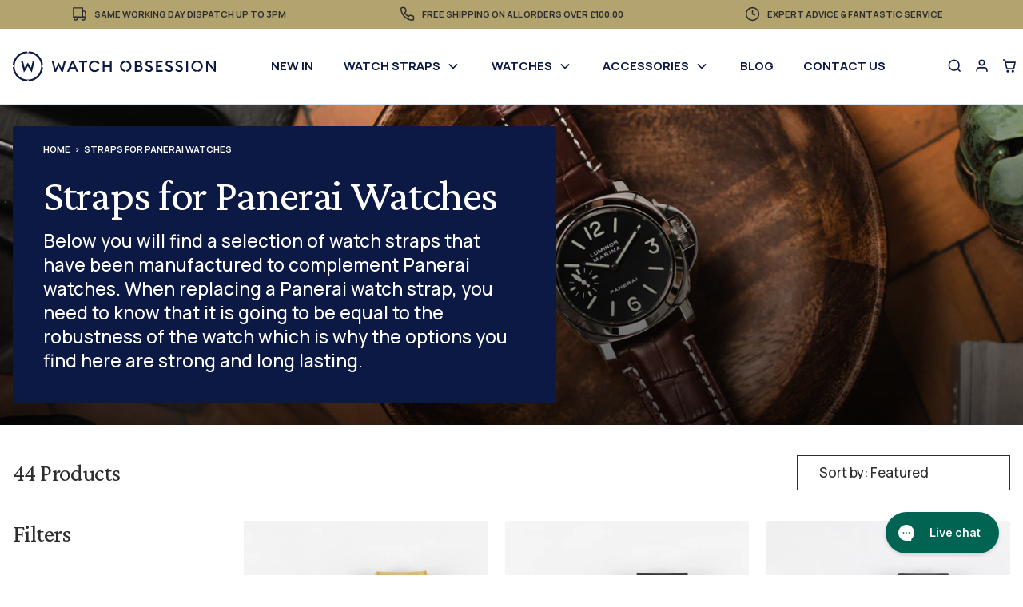

--- FILE ---
content_type: text/html; charset=utf-8
request_url: https://www.watchobsession.co.uk/collections/straps-for-panerai-watches
body_size: 65580
content:
<!doctype html>
<html class="no-js" lang="en">
<head>
<!-- Google Verification Tag - Start --><meta name="google-site-verification" content="-m8betXD_P369whTFhPD2sTypOnnG6EK3_DLkZxhFWg" /><!-- Google Verification Tag - End -->


  
  <meta charset="utf-8">
  <meta http-equiv="X-UA-Compatible" content="IE=edge">
  <meta name="viewport" content="width=device-width,initial-scale=1">
  <meta name="theme-color" content="">

  
  <title>
	Straps for Panerai Watches | Premium Replacement Watch Straps
 &ndash; Watch Obsession</title>

  
  <link rel="preconnect" href="https://fonts.googleapis.com">
  <link rel="preconnect" href="https://fonts.gstatic.com" crossorigin>

  

  

  
  <script>
	  document.documentElement.className = document.documentElement.className.replace('no-js', 'js');
  </script>

  
  <link href="//www.watchobsession.co.uk/cdn/shop/t/83/assets/constants.css?v=18713728018694934911699082801" rel="stylesheet" type="text/css" media="all" />
  <link href="//www.watchobsession.co.uk/cdn/shop/t/83/assets/style.css?v=32421644047534918311732009161" rel="stylesheet" type="text/css" media="all" />

  
  <link rel="preconnect" href="https://cdn.shopify.com" crossorigin>

  
  <script src="//www.watchobsession.co.uk/cdn/shop/t/83/assets/main.js?v=87855594111599687601708420956" defer></script>
	<script src="//www.watchobsession.co.uk/cdn/shop/t/83/assets/predictive-search.js?v=127250462483690783441699082806" defer="defer"></script>
  

<!--Gorgias Chat Widget Start-->
<script id="gorgias-chat-widget-install-v3" 
    src="https://config.gorgias.chat/bundle-loader/01GYCC3GXQRX5Q2DV7HAWC4JPQ" defer>
</script>
<!--Gorgias Chat Widget End-->

  

  

  <link rel="canonical" href="https://www.watchobsession.co.uk/collections/straps-for-panerai-watches"><link rel="icon" type="image/png" href="//www.watchobsession.co.uk/cdn/shop/files/Watch-Obsession-Favicon-2.png?crop=center&height=32&v=1695815251&width=32"><link href="https://fonts.googleapis.com/css2?family=Crimson+Pro&family=Manrope:wght@500;600;700&display=swap" rel="stylesheet">

  
	  <meta name="description" content="Find the next strap for your Panerai watch here. Our growing selection of Panerai compatible watch straps includes premium leather and exotic skin options.">
  
<link href="//www.watchobsession.co.uk/cdn/shop/t/83/assets/component-localization-form.css?v=129086650887913172631713855748" rel="stylesheet" type="text/css" media="all" />
				<script src="//www.watchobsession.co.uk/cdn/shop/t/83/assets/localization-form.js?v=32768764123971264701713855748" defer="defer"></script>

<meta property="og:site_name" content="Watch Obsession">
<meta property="og:url" content="https://www.watchobsession.co.uk/collections/straps-for-panerai-watches">
<meta property="og:title" content="Straps for Panerai Watches | Premium Replacement Watch Straps">
<meta property="og:type" content="website">
<meta property="og:description" content="Find the next strap for your Panerai watch here. Our growing selection of Panerai compatible watch straps includes premium leather and exotic skin options."><meta property="og:image" content="http://www.watchobsession.co.uk/cdn/shop/collections/Hirsch-Duke-Mix-P-03-MOB_1200x1200_d6facb75-3a5d-4e59-b582-f4b569a819dc.jpg?v=1712735018">
	<meta property="og:image:secure_url" content="https://www.watchobsession.co.uk/cdn/shop/collections/Hirsch-Duke-Mix-P-03-MOB_1200x1200_d6facb75-3a5d-4e59-b582-f4b569a819dc.jpg?v=1712735018">
	<meta property="og:image:width" content="1920">
	<meta property="og:image:height" content="768"><meta name="twitter:card" content="summary_large_image">
<meta name="twitter:title" content="Straps for Panerai Watches | Premium Replacement Watch Straps">
<meta name="twitter:description" content="Find the next strap for your Panerai watch here. Our growing selection of Panerai compatible watch straps includes premium leather and exotic skin options.">


  
		<script type="application/ld+json">
		{
			"@context": "https://schema.org",
			"@type": "BreadcrumbList",
			"itemListElement":
			[
				{
					"@type": "ListItem",
					"position": 1,
					"item":
						{
							"@id": "https://www.watchobsession.co.uk/",
							"name": "Home"
						}
				},
				{
					"@type": "ListItem",
					"position": 2,
					"item":
						{
							"@id": "https://www.watchobsession.co.uk/collections/straps-for-panerai-watches",
							"name": "Straps for Panerai Watches"
						}
				}
			]
		}
	</script>



  
  <script>window.performance && window.performance.mark && window.performance.mark('shopify.content_for_header.start');</script><meta name="google-site-verification" content="YQ2j8sP8feaLTycpSJIw6MD7OupPVK47lbyX0mgBlZU">
<meta id="shopify-digital-wallet" name="shopify-digital-wallet" content="/2300031/digital_wallets/dialog">
<meta name="shopify-checkout-api-token" content="4d80f9b66a59ca0f06c43b03b8fbebc9">
<meta id="in-context-paypal-metadata" data-shop-id="2300031" data-venmo-supported="false" data-environment="production" data-locale="en_US" data-paypal-v4="true" data-currency="GBP">
<link rel="alternate" type="application/atom+xml" title="Feed" href="/collections/straps-for-panerai-watches.atom" />
<link rel="next" href="/collections/straps-for-panerai-watches?page=2">
<link rel="alternate" type="application/json+oembed" href="https://www.watchobsession.co.uk/collections/straps-for-panerai-watches.oembed">
<script async="async" src="/checkouts/internal/preloads.js?locale=en-GB"></script>
<link rel="preconnect" href="https://shop.app" crossorigin="anonymous">
<script async="async" src="https://shop.app/checkouts/internal/preloads.js?locale=en-GB&shop_id=2300031" crossorigin="anonymous"></script>
<script id="apple-pay-shop-capabilities" type="application/json">{"shopId":2300031,"countryCode":"GB","currencyCode":"GBP","merchantCapabilities":["supports3DS"],"merchantId":"gid:\/\/shopify\/Shop\/2300031","merchantName":"Watch Obsession","requiredBillingContactFields":["postalAddress","email","phone"],"requiredShippingContactFields":["postalAddress","email","phone"],"shippingType":"shipping","supportedNetworks":["visa","maestro","masterCard","amex","discover","elo"],"total":{"type":"pending","label":"Watch Obsession","amount":"1.00"},"shopifyPaymentsEnabled":true,"supportsSubscriptions":true}</script>
<script id="shopify-features" type="application/json">{"accessToken":"4d80f9b66a59ca0f06c43b03b8fbebc9","betas":["rich-media-storefront-analytics"],"domain":"www.watchobsession.co.uk","predictiveSearch":true,"shopId":2300031,"locale":"en"}</script>
<script>var Shopify = Shopify || {};
Shopify.shop = "wo123.myshopify.com";
Shopify.locale = "en";
Shopify.currency = {"active":"GBP","rate":"1.0"};
Shopify.country = "GB";
Shopify.theme = {"name":"Watch-Obsession\/main","id":122989510727,"schema_name":"Watch Obsession","schema_version":"0.0.1","theme_store_id":null,"role":"main"};
Shopify.theme.handle = "null";
Shopify.theme.style = {"id":null,"handle":null};
Shopify.cdnHost = "www.watchobsession.co.uk/cdn";
Shopify.routes = Shopify.routes || {};
Shopify.routes.root = "/";</script>
<script type="module">!function(o){(o.Shopify=o.Shopify||{}).modules=!0}(window);</script>
<script>!function(o){function n(){var o=[];function n(){o.push(Array.prototype.slice.apply(arguments))}return n.q=o,n}var t=o.Shopify=o.Shopify||{};t.loadFeatures=n(),t.autoloadFeatures=n()}(window);</script>
<script>
  window.ShopifyPay = window.ShopifyPay || {};
  window.ShopifyPay.apiHost = "shop.app\/pay";
  window.ShopifyPay.redirectState = null;
</script>
<script id="shop-js-analytics" type="application/json">{"pageType":"collection"}</script>
<script defer="defer" async type="module" src="//www.watchobsession.co.uk/cdn/shopifycloud/shop-js/modules/v2/client.init-shop-cart-sync_BN7fPSNr.en.esm.js"></script>
<script defer="defer" async type="module" src="//www.watchobsession.co.uk/cdn/shopifycloud/shop-js/modules/v2/chunk.common_Cbph3Kss.esm.js"></script>
<script defer="defer" async type="module" src="//www.watchobsession.co.uk/cdn/shopifycloud/shop-js/modules/v2/chunk.modal_DKumMAJ1.esm.js"></script>
<script type="module">
  await import("//www.watchobsession.co.uk/cdn/shopifycloud/shop-js/modules/v2/client.init-shop-cart-sync_BN7fPSNr.en.esm.js");
await import("//www.watchobsession.co.uk/cdn/shopifycloud/shop-js/modules/v2/chunk.common_Cbph3Kss.esm.js");
await import("//www.watchobsession.co.uk/cdn/shopifycloud/shop-js/modules/v2/chunk.modal_DKumMAJ1.esm.js");

  window.Shopify.SignInWithShop?.initShopCartSync?.({"fedCMEnabled":true,"windoidEnabled":true});

</script>
<script>
  window.Shopify = window.Shopify || {};
  if (!window.Shopify.featureAssets) window.Shopify.featureAssets = {};
  window.Shopify.featureAssets['shop-js'] = {"shop-cart-sync":["modules/v2/client.shop-cart-sync_CJVUk8Jm.en.esm.js","modules/v2/chunk.common_Cbph3Kss.esm.js","modules/v2/chunk.modal_DKumMAJ1.esm.js"],"init-fed-cm":["modules/v2/client.init-fed-cm_7Fvt41F4.en.esm.js","modules/v2/chunk.common_Cbph3Kss.esm.js","modules/v2/chunk.modal_DKumMAJ1.esm.js"],"init-shop-email-lookup-coordinator":["modules/v2/client.init-shop-email-lookup-coordinator_Cc088_bR.en.esm.js","modules/v2/chunk.common_Cbph3Kss.esm.js","modules/v2/chunk.modal_DKumMAJ1.esm.js"],"init-windoid":["modules/v2/client.init-windoid_hPopwJRj.en.esm.js","modules/v2/chunk.common_Cbph3Kss.esm.js","modules/v2/chunk.modal_DKumMAJ1.esm.js"],"shop-button":["modules/v2/client.shop-button_B0jaPSNF.en.esm.js","modules/v2/chunk.common_Cbph3Kss.esm.js","modules/v2/chunk.modal_DKumMAJ1.esm.js"],"shop-cash-offers":["modules/v2/client.shop-cash-offers_DPIskqss.en.esm.js","modules/v2/chunk.common_Cbph3Kss.esm.js","modules/v2/chunk.modal_DKumMAJ1.esm.js"],"shop-toast-manager":["modules/v2/client.shop-toast-manager_CK7RT69O.en.esm.js","modules/v2/chunk.common_Cbph3Kss.esm.js","modules/v2/chunk.modal_DKumMAJ1.esm.js"],"init-shop-cart-sync":["modules/v2/client.init-shop-cart-sync_BN7fPSNr.en.esm.js","modules/v2/chunk.common_Cbph3Kss.esm.js","modules/v2/chunk.modal_DKumMAJ1.esm.js"],"init-customer-accounts-sign-up":["modules/v2/client.init-customer-accounts-sign-up_CfPf4CXf.en.esm.js","modules/v2/client.shop-login-button_DeIztwXF.en.esm.js","modules/v2/chunk.common_Cbph3Kss.esm.js","modules/v2/chunk.modal_DKumMAJ1.esm.js"],"pay-button":["modules/v2/client.pay-button_CgIwFSYN.en.esm.js","modules/v2/chunk.common_Cbph3Kss.esm.js","modules/v2/chunk.modal_DKumMAJ1.esm.js"],"init-customer-accounts":["modules/v2/client.init-customer-accounts_DQ3x16JI.en.esm.js","modules/v2/client.shop-login-button_DeIztwXF.en.esm.js","modules/v2/chunk.common_Cbph3Kss.esm.js","modules/v2/chunk.modal_DKumMAJ1.esm.js"],"avatar":["modules/v2/client.avatar_BTnouDA3.en.esm.js"],"init-shop-for-new-customer-accounts":["modules/v2/client.init-shop-for-new-customer-accounts_CsZy_esa.en.esm.js","modules/v2/client.shop-login-button_DeIztwXF.en.esm.js","modules/v2/chunk.common_Cbph3Kss.esm.js","modules/v2/chunk.modal_DKumMAJ1.esm.js"],"shop-follow-button":["modules/v2/client.shop-follow-button_BRMJjgGd.en.esm.js","modules/v2/chunk.common_Cbph3Kss.esm.js","modules/v2/chunk.modal_DKumMAJ1.esm.js"],"checkout-modal":["modules/v2/client.checkout-modal_B9Drz_yf.en.esm.js","modules/v2/chunk.common_Cbph3Kss.esm.js","modules/v2/chunk.modal_DKumMAJ1.esm.js"],"shop-login-button":["modules/v2/client.shop-login-button_DeIztwXF.en.esm.js","modules/v2/chunk.common_Cbph3Kss.esm.js","modules/v2/chunk.modal_DKumMAJ1.esm.js"],"lead-capture":["modules/v2/client.lead-capture_DXYzFM3R.en.esm.js","modules/v2/chunk.common_Cbph3Kss.esm.js","modules/v2/chunk.modal_DKumMAJ1.esm.js"],"shop-login":["modules/v2/client.shop-login_CA5pJqmO.en.esm.js","modules/v2/chunk.common_Cbph3Kss.esm.js","modules/v2/chunk.modal_DKumMAJ1.esm.js"],"payment-terms":["modules/v2/client.payment-terms_BxzfvcZJ.en.esm.js","modules/v2/chunk.common_Cbph3Kss.esm.js","modules/v2/chunk.modal_DKumMAJ1.esm.js"]};
</script>
<script>(function() {
  var isLoaded = false;
  function asyncLoad() {
    if (isLoaded) return;
    isLoaded = true;
    var urls = ["https:\/\/d1hcrjcdtouu7e.cloudfront.net\/js\/gdpr_cookie_consent.min.js?shop=wo123.myshopify.com","https:\/\/config.gorgias.chat\/bundle-loader\/01GYCC3GXQRX5Q2DV7HAWC4JPQ?source=shopify1click\u0026shop=wo123.myshopify.com","https:\/\/crossborder-integration.global-e.com\/resources\/js\/app?shop=wo123.myshopify.com","\/\/cdn.shopify.com\/proxy\/2cb3db907c3f0651cbfa18622ea6083535d11fc01cc63f26355fd19c064f0af3\/web.global-e.com\/merchant\/storefrontattributes?merchantid=10001663\u0026shop=wo123.myshopify.com\u0026sp-cache-control=cHVibGljLCBtYXgtYWdlPTkwMA","https:\/\/public.9gtb.com\/loader.js?g_cvt_id=84f9155a-f7bb-4a75-8c05-ef424e3d56bc\u0026shop=wo123.myshopify.com"];
    for (var i = 0; i < urls.length; i++) {
      var s = document.createElement('script');
      s.type = 'text/javascript';
      s.async = true;
      s.src = urls[i];
      var x = document.getElementsByTagName('script')[0];
      x.parentNode.insertBefore(s, x);
    }
  };
  if(window.attachEvent) {
    window.attachEvent('onload', asyncLoad);
  } else {
    window.addEventListener('load', asyncLoad, false);
  }
})();</script>
<script id="__st">var __st={"a":2300031,"offset":0,"reqid":"5cbd4e87-f40f-4405-87e7-972b95e562a5-1769779096","pageurl":"www.watchobsession.co.uk\/collections\/straps-for-panerai-watches","u":"1d01d4ba8a9c","p":"collection","rtyp":"collection","rid":11879637};</script>
<script>window.ShopifyPaypalV4VisibilityTracking = true;</script>
<script id="captcha-bootstrap">!function(){'use strict';const t='contact',e='account',n='new_comment',o=[[t,t],['blogs',n],['comments',n],[t,'customer']],c=[[e,'customer_login'],[e,'guest_login'],[e,'recover_customer_password'],[e,'create_customer']],r=t=>t.map((([t,e])=>`form[action*='/${t}']:not([data-nocaptcha='true']) input[name='form_type'][value='${e}']`)).join(','),a=t=>()=>t?[...document.querySelectorAll(t)].map((t=>t.form)):[];function s(){const t=[...o],e=r(t);return a(e)}const i='password',u='form_key',d=['recaptcha-v3-token','g-recaptcha-response','h-captcha-response',i],f=()=>{try{return window.sessionStorage}catch{return}},m='__shopify_v',_=t=>t.elements[u];function p(t,e,n=!1){try{const o=window.sessionStorage,c=JSON.parse(o.getItem(e)),{data:r}=function(t){const{data:e,action:n}=t;return t[m]||n?{data:e,action:n}:{data:t,action:n}}(c);for(const[e,n]of Object.entries(r))t.elements[e]&&(t.elements[e].value=n);n&&o.removeItem(e)}catch(o){console.error('form repopulation failed',{error:o})}}const l='form_type',E='cptcha';function T(t){t.dataset[E]=!0}const w=window,h=w.document,L='Shopify',v='ce_forms',y='captcha';let A=!1;((t,e)=>{const n=(g='f06e6c50-85a8-45c8-87d0-21a2b65856fe',I='https://cdn.shopify.com/shopifycloud/storefront-forms-hcaptcha/ce_storefront_forms_captcha_hcaptcha.v1.5.2.iife.js',D={infoText:'Protected by hCaptcha',privacyText:'Privacy',termsText:'Terms'},(t,e,n)=>{const o=w[L][v],c=o.bindForm;if(c)return c(t,g,e,D).then(n);var r;o.q.push([[t,g,e,D],n]),r=I,A||(h.body.append(Object.assign(h.createElement('script'),{id:'captcha-provider',async:!0,src:r})),A=!0)});var g,I,D;w[L]=w[L]||{},w[L][v]=w[L][v]||{},w[L][v].q=[],w[L][y]=w[L][y]||{},w[L][y].protect=function(t,e){n(t,void 0,e),T(t)},Object.freeze(w[L][y]),function(t,e,n,w,h,L){const[v,y,A,g]=function(t,e,n){const i=e?o:[],u=t?c:[],d=[...i,...u],f=r(d),m=r(i),_=r(d.filter((([t,e])=>n.includes(e))));return[a(f),a(m),a(_),s()]}(w,h,L),I=t=>{const e=t.target;return e instanceof HTMLFormElement?e:e&&e.form},D=t=>v().includes(t);t.addEventListener('submit',(t=>{const e=I(t);if(!e)return;const n=D(e)&&!e.dataset.hcaptchaBound&&!e.dataset.recaptchaBound,o=_(e),c=g().includes(e)&&(!o||!o.value);(n||c)&&t.preventDefault(),c&&!n&&(function(t){try{if(!f())return;!function(t){const e=f();if(!e)return;const n=_(t);if(!n)return;const o=n.value;o&&e.removeItem(o)}(t);const e=Array.from(Array(32),(()=>Math.random().toString(36)[2])).join('');!function(t,e){_(t)||t.append(Object.assign(document.createElement('input'),{type:'hidden',name:u})),t.elements[u].value=e}(t,e),function(t,e){const n=f();if(!n)return;const o=[...t.querySelectorAll(`input[type='${i}']`)].map((({name:t})=>t)),c=[...d,...o],r={};for(const[a,s]of new FormData(t).entries())c.includes(a)||(r[a]=s);n.setItem(e,JSON.stringify({[m]:1,action:t.action,data:r}))}(t,e)}catch(e){console.error('failed to persist form',e)}}(e),e.submit())}));const S=(t,e)=>{t&&!t.dataset[E]&&(n(t,e.some((e=>e===t))),T(t))};for(const o of['focusin','change'])t.addEventListener(o,(t=>{const e=I(t);D(e)&&S(e,y())}));const B=e.get('form_key'),M=e.get(l),P=B&&M;t.addEventListener('DOMContentLoaded',(()=>{const t=y();if(P)for(const e of t)e.elements[l].value===M&&p(e,B);[...new Set([...A(),...v().filter((t=>'true'===t.dataset.shopifyCaptcha))])].forEach((e=>S(e,t)))}))}(h,new URLSearchParams(w.location.search),n,t,e,['guest_login'])})(!0,!0)}();</script>
<script integrity="sha256-4kQ18oKyAcykRKYeNunJcIwy7WH5gtpwJnB7kiuLZ1E=" data-source-attribution="shopify.loadfeatures" defer="defer" src="//www.watchobsession.co.uk/cdn/shopifycloud/storefront/assets/storefront/load_feature-a0a9edcb.js" crossorigin="anonymous"></script>
<script crossorigin="anonymous" defer="defer" src="//www.watchobsession.co.uk/cdn/shopifycloud/storefront/assets/shopify_pay/storefront-65b4c6d7.js?v=20250812"></script>
<script data-source-attribution="shopify.dynamic_checkout.dynamic.init">var Shopify=Shopify||{};Shopify.PaymentButton=Shopify.PaymentButton||{isStorefrontPortableWallets:!0,init:function(){window.Shopify.PaymentButton.init=function(){};var t=document.createElement("script");t.src="https://www.watchobsession.co.uk/cdn/shopifycloud/portable-wallets/latest/portable-wallets.en.js",t.type="module",document.head.appendChild(t)}};
</script>
<script data-source-attribution="shopify.dynamic_checkout.buyer_consent">
  function portableWalletsHideBuyerConsent(e){var t=document.getElementById("shopify-buyer-consent"),n=document.getElementById("shopify-subscription-policy-button");t&&n&&(t.classList.add("hidden"),t.setAttribute("aria-hidden","true"),n.removeEventListener("click",e))}function portableWalletsShowBuyerConsent(e){var t=document.getElementById("shopify-buyer-consent"),n=document.getElementById("shopify-subscription-policy-button");t&&n&&(t.classList.remove("hidden"),t.removeAttribute("aria-hidden"),n.addEventListener("click",e))}window.Shopify?.PaymentButton&&(window.Shopify.PaymentButton.hideBuyerConsent=portableWalletsHideBuyerConsent,window.Shopify.PaymentButton.showBuyerConsent=portableWalletsShowBuyerConsent);
</script>
<script data-source-attribution="shopify.dynamic_checkout.cart.bootstrap">document.addEventListener("DOMContentLoaded",(function(){function t(){return document.querySelector("shopify-accelerated-checkout-cart, shopify-accelerated-checkout")}if(t())Shopify.PaymentButton.init();else{new MutationObserver((function(e,n){t()&&(Shopify.PaymentButton.init(),n.disconnect())})).observe(document.body,{childList:!0,subtree:!0})}}));
</script>
<link id="shopify-accelerated-checkout-styles" rel="stylesheet" media="screen" href="https://www.watchobsession.co.uk/cdn/shopifycloud/portable-wallets/latest/accelerated-checkout-backwards-compat.css" crossorigin="anonymous">
<style id="shopify-accelerated-checkout-cart">
        #shopify-buyer-consent {
  margin-top: 1em;
  display: inline-block;
  width: 100%;
}

#shopify-buyer-consent.hidden {
  display: none;
}

#shopify-subscription-policy-button {
  background: none;
  border: none;
  padding: 0;
  text-decoration: underline;
  font-size: inherit;
  cursor: pointer;
}

#shopify-subscription-policy-button::before {
  box-shadow: none;
}

      </style>

<script>window.performance && window.performance.mark && window.performance.mark('shopify.content_for_header.end');</script>

		<script src="https://ajax.googleapis.com/ajax/libs/jquery/3.6.0/jquery.min.js"></script>
		<script type="text/javascript">
        var webyzeMultiProductColorsRunningCall = false,
            webyzeMultiProductColorsQueuedCall = false,
            webyzeMultiProductColorsProdAvailable = {},
            webyzeMultiProductColorsMaxCols = Infinity,
            webyzeMultiProductColorsCheckSoldout = false,
            webyzeMultiProductColorsImageChange = false,
            webyzeMultiProductColorsGridItem = "product-card, .product-wrap, .product__thumbnail, .grid__item, .product__grid-item, .grid-item",
            webyzeMultiProductColorsMaxColsRep = "+_N_";

        window.webyzeMultiProductColorsLoad = function() {
            var escapeHtml = function(text) {
                var map = {
                    '"': '&quot;',
                    '&': '&amp;',
                    '<': '&lt;',
                    '>': '&gt;'
                };
                return text.replace(/[\"&<>]/g, function(m) { return map[m]; });
            };

            let productIds = $(".webyze-multi-product-colors:not(.webyze-loaded)").map(function() {
                return $(this).attr("data-product-id");
            }).get();

            if (productIds && productIds.length !== 0) {
                if (webyzeMultiProductColorsRunningCall) {
                    webyzeMultiProductColorsQueuedCall = true;
                    return;
                }

                webyzeMultiProductColorsRunningCall = true;
                webyzeMultiProductColorsQueuedCall = false;

                var checkAvailability = async function(productId) {
                    return new Promise(resolve => {
                        if (!webyzeMultiProductColorsCheckSoldout) return resolve(true);

                        if (webyzeMultiProductColorsProdAvailable[productId] !== undefined) {
                            resolve(webyzeMultiProductColorsProdAvailable[productId]);
                            return;
                        }

                        $.getJSON("https://" + window.location.host + "/products/" + productId + ".js", function(data) {
                            var available = false;
                            if (data && data.variants) {
                                for (let variant of data.variants) {
                                    if (variant.available || variant.inventory_policy === "continue") {
                                        available = true;
                                        break;
                                    }
                                }
                            }
                            webyzeMultiProductColorsProdAvailable[productId] = available;
                            resolve(available);
                        }).fail(function() {
                            webyzeMultiProductColorsProdAvailable[productId] = false;
                            resolve(false);
                        });
                    });
                };

                $.ajax({
                    method: "GET",
                    url: "https://s-pc.webyze.com/ProductColors/multi-productGroups-" + Shopify.shop.split(".")[0] + ".json?" + productIds.map(id => "&prodId[]=" + id).join(""),
                    dataType: "json"
                }).done(async function(data) {
                    if (Array.isArray(data)) {
                        for (let group of data) {
                            if (Array.isArray(group)) {
                                var swatchesHtml = "";
                                let count = 0;
                                for (let item of group) {
                                    if (await checkAvailability(item.handle) !== false) {
                                        count++;
                                    }
                                }
                                swatchesHtml = `${count} Colour`
                                if(count > 1){
                                    swatchesHtml += 's';
																}
                                $(group.map(item => '.webyze-multi-product-colors[data-product-id="' + item.id + '"]').join(", ")).addClass("webyze-loaded").html(swatchesHtml);
                            }
                        }
                    }

                    $(".webyze-multi-product-colors").each(function(index) {
                        var $this = $(this);
                        $this.find('[data-id="' + $this.attr("data-product-id") + '"]').addClass("currentSwatch");
                    }).find(".swatchProductColor").on("click", function(event) {
                        event.preventDefault();
                        window.location.href = "/products/" + $(this).data("handle");
                    }).on("mouseenter", function() {
                        if (webyzeMultiProductColorsImageChange) {
                            $(this).closest(webyzeMultiProductColorsGridItem).find("a").attr("href", "/products/" + $(this).data("handle"));
                            var imageUrl = $(this).attr("data-image").replace(/\.(jpg|png|jpeg)/, "_large.$1");
                            if (imageUrl.indexOf("https://") === 0) {
                                $(this).closest(webyzeMultiProductColorsGridItem).find("img").attr("src", imageUrl).attr("srcset", imageUrl);
                            }
                        }
                    });

                    $(".webyze-multi-product-colors").on("click", "span.webyzeShowMore", function(event) {
                        $(this).closest(".webyze-multi-product-colors").addClass("webyzeShowingMore");
                    });

                    $(productIds.map(id => '.webyze-multi-product-colors[data-product-id="' + id + '"]').join(", ")).addClass("webyze-loaded");
                }).fail(function() {
                    // Handle failure
                }).always(function() {
                    webyzeMultiProductColorsRunningCall = false;
                    if (webyzeMultiProductColorsQueuedCall) window.webyzeMultiProductColorsLoad();
                });
            }
        };
		</script>

  <script type="text/javascript" defer>
    (function(c,l,a,r,i,t,y){
        c[a]=c[a]||function(){(c[a].q=c[a].q||[]).push(arguments)};
        t=l.createElement(r);t.async=1;t.src="https://www.clarity.ms/tag/"+i;
        y=l.getElementsByTagName(r)[0];y.parentNode.insertBefore(t,y);
    })(window, document, "clarity", "script", "ckvn7bxi1k");
</script>


<!-- BEGIN app block: shopify://apps/klaviyo-email-marketing-sms/blocks/klaviyo-onsite-embed/2632fe16-c075-4321-a88b-50b567f42507 -->












  <script async src="https://static.klaviyo.com/onsite/js/TRHwi6/klaviyo.js?company_id=TRHwi6"></script>
  <script>!function(){if(!window.klaviyo){window._klOnsite=window._klOnsite||[];try{window.klaviyo=new Proxy({},{get:function(n,i){return"push"===i?function(){var n;(n=window._klOnsite).push.apply(n,arguments)}:function(){for(var n=arguments.length,o=new Array(n),w=0;w<n;w++)o[w]=arguments[w];var t="function"==typeof o[o.length-1]?o.pop():void 0,e=new Promise((function(n){window._klOnsite.push([i].concat(o,[function(i){t&&t(i),n(i)}]))}));return e}}})}catch(n){window.klaviyo=window.klaviyo||[],window.klaviyo.push=function(){var n;(n=window._klOnsite).push.apply(n,arguments)}}}}();</script>

  




  <script>
    window.klaviyoReviewsProductDesignMode = false
  </script>







<!-- END app block --><!-- BEGIN app block: shopify://apps/searchpie-seo-speed/blocks/sb-snippets/29f6c508-9bb9-4e93-9f98-b637b62f3552 -->


  <meta name="google-site-verification" content="YQ2j8sP8feaLTycpSJIw6MD7OupPVK47lbyX0mgBlZU">


<!-- BEGIN app snippet: sb-detect-broken-link --><script></script><!-- END app snippet -->
<!-- BEGIN app snippet: internal-link --><script>
	
</script><!-- END app snippet -->
<!-- BEGIN app snippet: social-tags --><!-- SearchPie Social Tags -->


<!-- END SearchPie Social Tags --><!-- END app snippet -->
<!-- BEGIN app snippet: sb-nx -->

<!-- END app snippet -->
<!-- END SearchPie snippets -->
<!-- END app block --><link href="https://monorail-edge.shopifysvc.com" rel="dns-prefetch">
<script>(function(){if ("sendBeacon" in navigator && "performance" in window) {try {var session_token_from_headers = performance.getEntriesByType('navigation')[0].serverTiming.find(x => x.name == '_s').description;} catch {var session_token_from_headers = undefined;}var session_cookie_matches = document.cookie.match(/_shopify_s=([^;]*)/);var session_token_from_cookie = session_cookie_matches && session_cookie_matches.length === 2 ? session_cookie_matches[1] : "";var session_token = session_token_from_headers || session_token_from_cookie || "";function handle_abandonment_event(e) {var entries = performance.getEntries().filter(function(entry) {return /monorail-edge.shopifysvc.com/.test(entry.name);});if (!window.abandonment_tracked && entries.length === 0) {window.abandonment_tracked = true;var currentMs = Date.now();var navigation_start = performance.timing.navigationStart;var payload = {shop_id: 2300031,url: window.location.href,navigation_start,duration: currentMs - navigation_start,session_token,page_type: "collection"};window.navigator.sendBeacon("https://monorail-edge.shopifysvc.com/v1/produce", JSON.stringify({schema_id: "online_store_buyer_site_abandonment/1.1",payload: payload,metadata: {event_created_at_ms: currentMs,event_sent_at_ms: currentMs}}));}}window.addEventListener('pagehide', handle_abandonment_event);}}());</script>
<script id="web-pixels-manager-setup">(function e(e,d,r,n,o){if(void 0===o&&(o={}),!Boolean(null===(a=null===(i=window.Shopify)||void 0===i?void 0:i.analytics)||void 0===a?void 0:a.replayQueue)){var i,a;window.Shopify=window.Shopify||{};var t=window.Shopify;t.analytics=t.analytics||{};var s=t.analytics;s.replayQueue=[],s.publish=function(e,d,r){return s.replayQueue.push([e,d,r]),!0};try{self.performance.mark("wpm:start")}catch(e){}var l=function(){var e={modern:/Edge?\/(1{2}[4-9]|1[2-9]\d|[2-9]\d{2}|\d{4,})\.\d+(\.\d+|)|Firefox\/(1{2}[4-9]|1[2-9]\d|[2-9]\d{2}|\d{4,})\.\d+(\.\d+|)|Chrom(ium|e)\/(9{2}|\d{3,})\.\d+(\.\d+|)|(Maci|X1{2}).+ Version\/(15\.\d+|(1[6-9]|[2-9]\d|\d{3,})\.\d+)([,.]\d+|)( \(\w+\)|)( Mobile\/\w+|) Safari\/|Chrome.+OPR\/(9{2}|\d{3,})\.\d+\.\d+|(CPU[ +]OS|iPhone[ +]OS|CPU[ +]iPhone|CPU IPhone OS|CPU iPad OS)[ +]+(15[._]\d+|(1[6-9]|[2-9]\d|\d{3,})[._]\d+)([._]\d+|)|Android:?[ /-](13[3-9]|1[4-9]\d|[2-9]\d{2}|\d{4,})(\.\d+|)(\.\d+|)|Android.+Firefox\/(13[5-9]|1[4-9]\d|[2-9]\d{2}|\d{4,})\.\d+(\.\d+|)|Android.+Chrom(ium|e)\/(13[3-9]|1[4-9]\d|[2-9]\d{2}|\d{4,})\.\d+(\.\d+|)|SamsungBrowser\/([2-9]\d|\d{3,})\.\d+/,legacy:/Edge?\/(1[6-9]|[2-9]\d|\d{3,})\.\d+(\.\d+|)|Firefox\/(5[4-9]|[6-9]\d|\d{3,})\.\d+(\.\d+|)|Chrom(ium|e)\/(5[1-9]|[6-9]\d|\d{3,})\.\d+(\.\d+|)([\d.]+$|.*Safari\/(?![\d.]+ Edge\/[\d.]+$))|(Maci|X1{2}).+ Version\/(10\.\d+|(1[1-9]|[2-9]\d|\d{3,})\.\d+)([,.]\d+|)( \(\w+\)|)( Mobile\/\w+|) Safari\/|Chrome.+OPR\/(3[89]|[4-9]\d|\d{3,})\.\d+\.\d+|(CPU[ +]OS|iPhone[ +]OS|CPU[ +]iPhone|CPU IPhone OS|CPU iPad OS)[ +]+(10[._]\d+|(1[1-9]|[2-9]\d|\d{3,})[._]\d+)([._]\d+|)|Android:?[ /-](13[3-9]|1[4-9]\d|[2-9]\d{2}|\d{4,})(\.\d+|)(\.\d+|)|Mobile Safari.+OPR\/([89]\d|\d{3,})\.\d+\.\d+|Android.+Firefox\/(13[5-9]|1[4-9]\d|[2-9]\d{2}|\d{4,})\.\d+(\.\d+|)|Android.+Chrom(ium|e)\/(13[3-9]|1[4-9]\d|[2-9]\d{2}|\d{4,})\.\d+(\.\d+|)|Android.+(UC? ?Browser|UCWEB|U3)[ /]?(15\.([5-9]|\d{2,})|(1[6-9]|[2-9]\d|\d{3,})\.\d+)\.\d+|SamsungBrowser\/(5\.\d+|([6-9]|\d{2,})\.\d+)|Android.+MQ{2}Browser\/(14(\.(9|\d{2,})|)|(1[5-9]|[2-9]\d|\d{3,})(\.\d+|))(\.\d+|)|K[Aa][Ii]OS\/(3\.\d+|([4-9]|\d{2,})\.\d+)(\.\d+|)/},d=e.modern,r=e.legacy,n=navigator.userAgent;return n.match(d)?"modern":n.match(r)?"legacy":"unknown"}(),u="modern"===l?"modern":"legacy",c=(null!=n?n:{modern:"",legacy:""})[u],f=function(e){return[e.baseUrl,"/wpm","/b",e.hashVersion,"modern"===e.buildTarget?"m":"l",".js"].join("")}({baseUrl:d,hashVersion:r,buildTarget:u}),m=function(e){var d=e.version,r=e.bundleTarget,n=e.surface,o=e.pageUrl,i=e.monorailEndpoint;return{emit:function(e){var a=e.status,t=e.errorMsg,s=(new Date).getTime(),l=JSON.stringify({metadata:{event_sent_at_ms:s},events:[{schema_id:"web_pixels_manager_load/3.1",payload:{version:d,bundle_target:r,page_url:o,status:a,surface:n,error_msg:t},metadata:{event_created_at_ms:s}}]});if(!i)return console&&console.warn&&console.warn("[Web Pixels Manager] No Monorail endpoint provided, skipping logging."),!1;try{return self.navigator.sendBeacon.bind(self.navigator)(i,l)}catch(e){}var u=new XMLHttpRequest;try{return u.open("POST",i,!0),u.setRequestHeader("Content-Type","text/plain"),u.send(l),!0}catch(e){return console&&console.warn&&console.warn("[Web Pixels Manager] Got an unhandled error while logging to Monorail."),!1}}}}({version:r,bundleTarget:l,surface:e.surface,pageUrl:self.location.href,monorailEndpoint:e.monorailEndpoint});try{o.browserTarget=l,function(e){var d=e.src,r=e.async,n=void 0===r||r,o=e.onload,i=e.onerror,a=e.sri,t=e.scriptDataAttributes,s=void 0===t?{}:t,l=document.createElement("script"),u=document.querySelector("head"),c=document.querySelector("body");if(l.async=n,l.src=d,a&&(l.integrity=a,l.crossOrigin="anonymous"),s)for(var f in s)if(Object.prototype.hasOwnProperty.call(s,f))try{l.dataset[f]=s[f]}catch(e){}if(o&&l.addEventListener("load",o),i&&l.addEventListener("error",i),u)u.appendChild(l);else{if(!c)throw new Error("Did not find a head or body element to append the script");c.appendChild(l)}}({src:f,async:!0,onload:function(){if(!function(){var e,d;return Boolean(null===(d=null===(e=window.Shopify)||void 0===e?void 0:e.analytics)||void 0===d?void 0:d.initialized)}()){var d=window.webPixelsManager.init(e)||void 0;if(d){var r=window.Shopify.analytics;r.replayQueue.forEach((function(e){var r=e[0],n=e[1],o=e[2];d.publishCustomEvent(r,n,o)})),r.replayQueue=[],r.publish=d.publishCustomEvent,r.visitor=d.visitor,r.initialized=!0}}},onerror:function(){return m.emit({status:"failed",errorMsg:"".concat(f," has failed to load")})},sri:function(e){var d=/^sha384-[A-Za-z0-9+/=]+$/;return"string"==typeof e&&d.test(e)}(c)?c:"",scriptDataAttributes:o}),m.emit({status:"loading"})}catch(e){m.emit({status:"failed",errorMsg:(null==e?void 0:e.message)||"Unknown error"})}}})({shopId: 2300031,storefrontBaseUrl: "https://www.watchobsession.co.uk",extensionsBaseUrl: "https://extensions.shopifycdn.com/cdn/shopifycloud/web-pixels-manager",monorailEndpoint: "https://monorail-edge.shopifysvc.com/unstable/produce_batch",surface: "storefront-renderer",enabledBetaFlags: ["2dca8a86"],webPixelsConfigList: [{"id":"1991147905","configuration":"{\"accountID\":\"TRHwi6\",\"webPixelConfig\":\"eyJlbmFibGVBZGRlZFRvQ2FydEV2ZW50cyI6IHRydWV9\"}","eventPayloadVersion":"v1","runtimeContext":"STRICT","scriptVersion":"524f6c1ee37bacdca7657a665bdca589","type":"APP","apiClientId":123074,"privacyPurposes":["ANALYTICS","MARKETING"],"dataSharingAdjustments":{"protectedCustomerApprovalScopes":["read_customer_address","read_customer_email","read_customer_name","read_customer_personal_data","read_customer_phone"]}},{"id":"1614053761","configuration":"{\"tagID\":\"2614237845713\"}","eventPayloadVersion":"v1","runtimeContext":"STRICT","scriptVersion":"18031546ee651571ed29edbe71a3550b","type":"APP","apiClientId":3009811,"privacyPurposes":["ANALYTICS","MARKETING","SALE_OF_DATA"],"dataSharingAdjustments":{"protectedCustomerApprovalScopes":["read_customer_address","read_customer_email","read_customer_name","read_customer_personal_data","read_customer_phone"]}},{"id":"945947009","configuration":"{\"config\":\"{\\\"google_tag_ids\\\":[\\\"G-XGGPF7MNY4\\\",\\\"AW-973474801\\\",\\\"GT-MQXCS53\\\",\\\"GTM-KWFLMTBQ\\\"],\\\"target_country\\\":\\\"GB\\\",\\\"gtag_events\\\":[{\\\"type\\\":\\\"search\\\",\\\"action_label\\\":[\\\"G-XGGPF7MNY4\\\",\\\"AW-973474801\\\/hy1pCPKMibEaEPGXmNAD\\\"]},{\\\"type\\\":\\\"begin_checkout\\\",\\\"action_label\\\":[\\\"G-XGGPF7MNY4\\\",\\\"AW-973474801\\\/k727CKSJibEaEPGXmNAD\\\"]},{\\\"type\\\":\\\"view_item\\\",\\\"action_label\\\":[\\\"G-XGGPF7MNY4\\\",\\\"AW-973474801\\\/S3uhCO-MibEaEPGXmNAD\\\",\\\"MC-Z9VJTKER07\\\"]},{\\\"type\\\":\\\"purchase\\\",\\\"action_label\\\":[\\\"G-XGGPF7MNY4\\\",\\\"AW-973474801\\\/DvPPCKGJibEaEPGXmNAD\\\",\\\"MC-Z9VJTKER07\\\"]},{\\\"type\\\":\\\"page_view\\\",\\\"action_label\\\":[\\\"G-XGGPF7MNY4\\\",\\\"AW-973474801\\\/C4KACOyMibEaEPGXmNAD\\\",\\\"MC-Z9VJTKER07\\\"]},{\\\"type\\\":\\\"add_payment_info\\\",\\\"action_label\\\":[\\\"G-XGGPF7MNY4\\\",\\\"AW-973474801\\\/yygeCPWMibEaEPGXmNAD\\\"]},{\\\"type\\\":\\\"add_to_cart\\\",\\\"action_label\\\":[\\\"G-XGGPF7MNY4\\\",\\\"AW-973474801\\\/UDu0COmMibEaEPGXmNAD\\\"]}],\\\"enable_monitoring_mode\\\":false}\"}","eventPayloadVersion":"v1","runtimeContext":"OPEN","scriptVersion":"b2a88bafab3e21179ed38636efcd8a93","type":"APP","apiClientId":1780363,"privacyPurposes":[],"dataSharingAdjustments":{"protectedCustomerApprovalScopes":["read_customer_address","read_customer_email","read_customer_name","read_customer_personal_data","read_customer_phone"]}},{"id":"215285831","configuration":"{\"pixelCode\":\"CQP3OLBC77U1KBTN2IN0\"}","eventPayloadVersion":"v1","runtimeContext":"STRICT","scriptVersion":"22e92c2ad45662f435e4801458fb78cc","type":"APP","apiClientId":4383523,"privacyPurposes":["ANALYTICS","MARKETING","SALE_OF_DATA"],"dataSharingAdjustments":{"protectedCustomerApprovalScopes":["read_customer_address","read_customer_email","read_customer_name","read_customer_personal_data","read_customer_phone"]}},{"id":"80019527","configuration":"{\"pixel_id\":\"165801927361815\",\"pixel_type\":\"facebook_pixel\",\"metaapp_system_user_token\":\"-\"}","eventPayloadVersion":"v1","runtimeContext":"OPEN","scriptVersion":"ca16bc87fe92b6042fbaa3acc2fbdaa6","type":"APP","apiClientId":2329312,"privacyPurposes":["ANALYTICS","MARKETING","SALE_OF_DATA"],"dataSharingAdjustments":{"protectedCustomerApprovalScopes":["read_customer_address","read_customer_email","read_customer_name","read_customer_personal_data","read_customer_phone"]}},{"id":"21102663","configuration":"{\"accountId\":\"Global-e\",\"merchantId\":\"10001663\",\"baseApiUrl\":\"https:\/\/checkout-service.global-e.com\/api\/v1\",\"siteId\":\"7ce243a1e1a2\",\"BorderfreeMetaCAPIEnabled\":\"False\",\"FT_IsLegacyAnalyticsSDKEnabled\":\"True\",\"FT_IsAnalyticsSDKEnabled\":\"False\",\"CDNUrl\":\"https:\/\/webservices.global-e.com\/\",\"BfGoogleAdsEnabled\":\"false\"}","eventPayloadVersion":"v1","runtimeContext":"STRICT","scriptVersion":"b2d8ed55b60de79e062266ff7faf98d6","type":"APP","apiClientId":5806573,"privacyPurposes":["SALE_OF_DATA"],"dataSharingAdjustments":{"protectedCustomerApprovalScopes":["read_customer_address","read_customer_email","read_customer_name","read_customer_personal_data","read_customer_phone"]}},{"id":"shopify-app-pixel","configuration":"{}","eventPayloadVersion":"v1","runtimeContext":"STRICT","scriptVersion":"0450","apiClientId":"shopify-pixel","type":"APP","privacyPurposes":["ANALYTICS","MARKETING"]},{"id":"shopify-custom-pixel","eventPayloadVersion":"v1","runtimeContext":"LAX","scriptVersion":"0450","apiClientId":"shopify-pixel","type":"CUSTOM","privacyPurposes":["ANALYTICS","MARKETING"]}],isMerchantRequest: false,initData: {"shop":{"name":"Watch Obsession","paymentSettings":{"currencyCode":"GBP"},"myshopifyDomain":"wo123.myshopify.com","countryCode":"GB","storefrontUrl":"https:\/\/www.watchobsession.co.uk"},"customer":null,"cart":null,"checkout":null,"productVariants":[],"purchasingCompany":null},},"https://www.watchobsession.co.uk/cdn","1d2a099fw23dfb22ep557258f5m7a2edbae",{"modern":"","legacy":""},{"shopId":"2300031","storefrontBaseUrl":"https:\/\/www.watchobsession.co.uk","extensionBaseUrl":"https:\/\/extensions.shopifycdn.com\/cdn\/shopifycloud\/web-pixels-manager","surface":"storefront-renderer","enabledBetaFlags":"[\"2dca8a86\"]","isMerchantRequest":"false","hashVersion":"1d2a099fw23dfb22ep557258f5m7a2edbae","publish":"custom","events":"[[\"page_viewed\",{}],[\"collection_viewed\",{\"collection\":{\"id\":\"11879637\",\"title\":\"Straps for Panerai Watches\",\"productVariants\":[{\"price\":{\"amount\":38.95,\"currencyCode\":\"GBP\"},\"product\":{\"title\":\"Padded Crazy Horse Watch Strap in TAN\",\"vendor\":\"WatchObsession\",\"id\":\"7127947837511\",\"untranslatedTitle\":\"Padded Crazy Horse Watch Strap in TAN\",\"url\":\"\/products\/padded-crazy-horse-watch-strap-in-tan\",\"type\":\"Watch Strap\"},\"id\":\"41149618946119\",\"image\":{\"src\":\"\/\/www.watchobsession.co.uk\/cdn\/shop\/files\/WO-CrazyHorse-Padded-Tan-04-NoB.jpg?v=1726652352\"},\"sku\":\"WO-PAM-T-06-77-22\",\"title\":\"22mm\/20mm \/ 115mm\/75mm \/ Without Buckle\",\"untranslatedTitle\":\"22mm\/20mm \/ 115mm\/75mm \/ Without Buckle\"},{\"price\":{\"amount\":38.95,\"currencyCode\":\"GBP\"},\"product\":{\"title\":\"Padded Crazy Horse Watch Strap in BROWN\",\"vendor\":\"WatchObsession\",\"id\":\"7127947804743\",\"untranslatedTitle\":\"Padded Crazy Horse Watch Strap in BROWN\",\"url\":\"\/products\/padded-crazy-horse-watch-strap-in-brown\",\"type\":\"Watch Strap\"},\"id\":\"41149619667015\",\"image\":{\"src\":\"\/\/www.watchobsession.co.uk\/cdn\/shop\/files\/WO-CrazyHorse-Padded-Brown-04-NoB.jpg?v=1726652348\"},\"sku\":\"WO-PAM-T-06-10-22\",\"title\":\"22mm\/20mm \/ 115mm\/75mm \/ Without Buckle\",\"untranslatedTitle\":\"22mm\/20mm \/ 115mm\/75mm \/ Without Buckle\"},{\"price\":{\"amount\":38.95,\"currencyCode\":\"GBP\"},\"product\":{\"title\":\"Padded Crazy Horse Watch Strap in BLACK\",\"vendor\":\"WatchObsession\",\"id\":\"7127371546695\",\"untranslatedTitle\":\"Padded Crazy Horse Watch Strap in BLACK\",\"url\":\"\/products\/padded-crazy-horse-watch-strap-in-black\",\"type\":\"Watch Strap\"},\"id\":\"41149621567559\",\"image\":{\"src\":\"\/\/www.watchobsession.co.uk\/cdn\/shop\/files\/WO-CrazyHorse-Padded-Black-04-NoB.jpg?v=1726652343\"},\"sku\":\"WO-PAM-T-06-50-22\",\"title\":\"22mm\/20mm \/ 115mm\/75mm \/ Without Buckle\",\"untranslatedTitle\":\"22mm\/20mm \/ 115mm\/75mm \/ Without Buckle\"},{\"price\":{\"amount\":43.95,\"currencyCode\":\"GBP\"},\"product\":{\"title\":\"RIOS1931 FIRENZE Genuine Russia Leather Watch Strap in BLACK\",\"vendor\":\"RIOS1931\",\"id\":\"4771312631879\",\"untranslatedTitle\":\"RIOS1931 FIRENZE Genuine Russia Leather Watch Strap in BLACK\",\"url\":\"\/products\/rios1931-firenze-genuine-russia-leather-watch-strap-in-black\",\"type\":\"Watch Strap\"},\"id\":\"32479958171719\",\"image\":{\"src\":\"\/\/www.watchobsession.co.uk\/cdn\/shop\/products\/Rios1931-Firenze-Black-04-NoB.jpg?v=1704442113\"},\"sku\":\"360 13 22-22 M\",\"title\":\"22mm\/22mm \/ 115mm\/75mm \/ Without Buckle\",\"untranslatedTitle\":\"22mm\/22mm \/ 115mm\/75mm \/ Without Buckle\"},{\"price\":{\"amount\":43.95,\"currencyCode\":\"GBP\"},\"product\":{\"title\":\"RIOS1931 FIRENZE Genuine Russia Leather Watch Strap in MOCHA\",\"vendor\":\"RIOS1931\",\"id\":\"4772510105671\",\"untranslatedTitle\":\"RIOS1931 FIRENZE Genuine Russia Leather Watch Strap in MOCHA\",\"url\":\"\/products\/rios1931-firenze-genuine-russia-leather-watch-strap-in-mocha\",\"type\":\"Watch Strap\"},\"id\":\"32481552105543\",\"image\":{\"src\":\"\/\/www.watchobsession.co.uk\/cdn\/shop\/products\/Rios1931-Firenze-Mocha-04-NoB.jpg?v=1704442160\"},\"sku\":\"360 07 22-22 M\",\"title\":\"22mm\/22mm \/ 115mm\/75mm \/ Without Buckle\",\"untranslatedTitle\":\"22mm\/22mm \/ 115mm\/75mm \/ Without Buckle\"},{\"price\":{\"amount\":43.95,\"currencyCode\":\"GBP\"},\"product\":{\"title\":\"RIOS1931 FIRENZE Genuine Russia Leather Watch Strap in COGNAC\",\"vendor\":\"RIOS1931\",\"id\":\"4772516036679\",\"untranslatedTitle\":\"RIOS1931 FIRENZE Genuine Russia Leather Watch Strap in COGNAC\",\"url\":\"\/products\/rios1931-firenze-genuine-russia-leather-watch-strap-in-cognac\",\"type\":\"Watch Strap\"},\"id\":\"32481556725831\",\"image\":{\"src\":\"\/\/www.watchobsession.co.uk\/cdn\/shop\/products\/Rios1931-Firenze-Cognac-04-NoB.jpg?v=1704442152\"},\"sku\":\"360 06 22-22 M\",\"title\":\"22mm\/22mm \/ 115mm\/75mm \/ Without Buckle\",\"untranslatedTitle\":\"22mm\/22mm \/ 115mm\/75mm \/ Without Buckle\"},{\"price\":{\"amount\":43.95,\"currencyCode\":\"GBP\"},\"product\":{\"title\":\"RIOS1931 FIRENZE Genuine Russia Leather Watch Strap in STONE GREY\",\"vendor\":\"RIOS1931\",\"id\":\"4772622401607\",\"untranslatedTitle\":\"RIOS1931 FIRENZE Genuine Russia Leather Watch Strap in STONE GREY\",\"url\":\"\/products\/rios1931-firenze-genuine-russia-leather-watch-strap-in-stone-grey\",\"type\":\"Watch Strap\"},\"id\":\"32481696022599\",\"image\":{\"src\":\"\/\/www.watchobsession.co.uk\/cdn\/shop\/products\/Rios1931-Firenze-StoneGrey-04-NoB.jpg?v=1704442176\"},\"sku\":\"360 03 22-22 M\",\"title\":\"22mm\/22mm \/ 115mm\/75mm \/ Without Buckle\",\"untranslatedTitle\":\"22mm\/22mm \/ 115mm\/75mm \/ Without Buckle\"},{\"price\":{\"amount\":43.95,\"currencyCode\":\"GBP\"},\"product\":{\"title\":\"RIOS1931 FIRENZE Genuine Russia Leather Watch Strap in SAND\",\"vendor\":\"RIOS1931\",\"id\":\"4772626366535\",\"untranslatedTitle\":\"RIOS1931 FIRENZE Genuine Russia Leather Watch Strap in SAND\",\"url\":\"\/products\/rios1931-firenze-genuine-russia-leather-watch-strap-in-sand\",\"type\":\"Watch Strap\"},\"id\":\"32481702740039\",\"image\":{\"src\":\"\/\/www.watchobsession.co.uk\/cdn\/shop\/products\/Rios1931-Firenze-Sand-04-NoB.jpg?v=1704442171\"},\"sku\":\"360 02 22-22 M\",\"title\":\"22mm\/22mm \/ 115mm\/75mm \/ Without Buckle\",\"untranslatedTitle\":\"22mm\/22mm \/ 115mm\/75mm \/ Without Buckle\"},{\"price\":{\"amount\":34.95,\"currencyCode\":\"GBP\"},\"product\":{\"title\":\"Panerai-Style Vintage Leather Deployment Watch Strap in GOLD BROWN\",\"vendor\":\"OEM Watch Straps\",\"id\":\"389253708\",\"untranslatedTitle\":\"Panerai-Style Vintage Leather Deployment Watch Strap in GOLD BROWN\",\"url\":\"\/products\/panerai-style-vintage-leather-deployment-watch-strap-in-gold-brown\",\"type\":\"Watch Strap\"},\"id\":\"1041638328\",\"image\":{\"src\":\"\/\/www.watchobsession.co.uk\/cdn\/shop\/products\/PanDepVintageGoldBrown01-800.jpg?v=1514773370\"},\"sku\":\"PAD-07-77-24\",\"title\":\"24mm\/22mm \/ 115mm\/75mm \/ No Deployment\",\"untranslatedTitle\":\"24mm\/22mm \/ 115mm\/75mm \/ No Deployment\"},{\"price\":{\"amount\":34.95,\"currencyCode\":\"GBP\"},\"product\":{\"title\":\"Panerai-Style Vertigo Buffalo Suede Watch Strap in DARK BLUE\",\"vendor\":\"OEM Watch Straps\",\"id\":\"147978952\",\"untranslatedTitle\":\"Panerai-Style Vertigo Buffalo Suede Watch Strap in DARK BLUE\",\"url\":\"\/products\/panerai-style-vertigo-buffalo-suede-watch-strap-dark-blue\",\"type\":\"Watch Strap\"},\"id\":\"337979030\",\"image\":{\"src\":\"\/\/www.watchobsession.co.uk\/cdn\/shop\/products\/Pan-Tang-Vertigo-Buffalo-Darkblue01-2000.jpg?v=1521728402\"},\"sku\":\"PAT-06-80-24\",\"title\":\"24mm\/22mm \/ 115mm\/75mm \/ None\",\"untranslatedTitle\":\"24mm\/22mm \/ 115mm\/75mm \/ None\"},{\"price\":{\"amount\":34.95,\"currencyCode\":\"GBP\"},\"product\":{\"title\":\"Panerai-Style Marino Leather Watch Strap in BROWN\",\"vendor\":\"OEM Watch Straps\",\"id\":\"370758860\",\"untranslatedTitle\":\"Panerai-Style Marino Leather Watch Strap in BROWN\",\"url\":\"\/products\/panerai-style-marino-leather-watch-strap-in-brown\",\"type\":\"Watch Strap\"},\"id\":\"961845340\",\"image\":{\"src\":\"\/\/www.watchobsession.co.uk\/cdn\/shop\/products\/Pan-Tang-Marino-Calf-Brown01-2000_e5072065-f380-4562-a386-ed64025f3354.jpg?v=1523443262\"},\"sku\":\"PAT-08-10-24\",\"title\":\"24mm\/22mm \/ 115mm\/75mm \/ None\",\"untranslatedTitle\":\"24mm\/22mm \/ 115mm\/75mm \/ None\"},{\"price\":{\"amount\":34.95,\"currencyCode\":\"GBP\"},\"product\":{\"title\":\"Panerai-Style Marino Leather Watch Strap in BLUE\",\"vendor\":\"OEM Watch Straps\",\"id\":\"370759340\",\"untranslatedTitle\":\"Panerai-Style Marino Leather Watch Strap in BLUE\",\"url\":\"\/products\/panerai-style-marino-leather-watch-strap-in-blue\",\"type\":\"Watch Strap\"},\"id\":\"961847328\",\"image\":{\"src\":\"\/\/www.watchobsession.co.uk\/cdn\/shop\/products\/Pan-Tang-Marino-Calf-Blue01-2000_1b108811-0f50-4080-8b8f-03fed4dfdcdf.jpg?v=1523443164\"},\"sku\":\"PAT-08-80-24\",\"title\":\"24mm\/22mm \/ 115mm\/75mm \/ None\",\"untranslatedTitle\":\"24mm\/22mm \/ 115mm\/75mm \/ None\"},{\"price\":{\"amount\":34.95,\"currencyCode\":\"GBP\"},\"product\":{\"title\":\"Panerai-Style Marino Leather Watch Strap in BLACK\",\"vendor\":\"OEM Watch Straps\",\"id\":\"370758356\",\"untranslatedTitle\":\"Panerai-Style Marino Leather Watch Strap in BLACK\",\"url\":\"\/products\/panerai-style-marino-leather-watch-strap-in-black\",\"type\":\"Watch Strap\"},\"id\":\"961843292\",\"image\":{\"src\":\"\/\/www.watchobsession.co.uk\/cdn\/shop\/products\/Pan-Tang-Marino-Calf-Black01-2000_3378ced5-2d5a-440b-ade4-1c2d95dc0268.jpg?v=1523443096\"},\"sku\":\"PAT-08-50-24\",\"title\":\"24mm\/22mm \/ 115mm\/75mm \/ None\",\"untranslatedTitle\":\"24mm\/22mm \/ 115mm\/75mm \/ None\"},{\"price\":{\"amount\":32.95,\"currencyCode\":\"GBP\"},\"product\":{\"title\":\"Panerai-Style Carbon Leather Watch Strap in BLACK\",\"vendor\":\"OEM Watch Straps\",\"id\":\"147971348\",\"untranslatedTitle\":\"Panerai-Style Carbon Leather Watch Strap in BLACK\",\"url\":\"\/products\/panerai-style-carbon-leather-watch-strap-black\",\"type\":\"Watch Strap\"},\"id\":\"337960508\",\"image\":{\"src\":\"\/\/www.watchobsession.co.uk\/cdn\/shop\/products\/PAN-TANG-CarbON-Black-01-2000_88b1ba0c-400a-4ad9-807d-3ab7d7c07946.jpg?v=1523442295\"},\"sku\":\"PAT-03-50-22\",\"title\":\"22mm\/20mm \/ 115mm\/75mm \/ None\",\"untranslatedTitle\":\"22mm\/20mm \/ 115mm\/75mm \/ None\"},{\"price\":{\"amount\":32.95,\"currencyCode\":\"GBP\"},\"product\":{\"title\":\"Panerai-Style Carbon Deployment Watch Strap in BLACK\",\"vendor\":\"OEM Watch Straps\",\"id\":\"147978311\",\"untranslatedTitle\":\"Panerai-Style Carbon Deployment Watch Strap in BLACK\",\"url\":\"\/products\/panerai-style-carbon-deployment-watch-strap-black\",\"type\":\"Watch Strap\"},\"id\":\"337976519\",\"image\":{\"src\":\"\/\/www.watchobsession.co.uk\/cdn\/shop\/products\/Panerai-Dep-Carbon-Black01-2000.jpg?v=1532349831\"},\"sku\":\"PAD-03-50-22\",\"title\":\"22mm\/20mm \/ 115mm\/75mm \/ No Deployment\",\"untranslatedTitle\":\"22mm\/20mm \/ 115mm\/75mm \/ No Deployment\"},{\"price\":{\"amount\":32.95,\"currencyCode\":\"GBP\"},\"product\":{\"title\":\"Panerai-Style Calf Leather Watch Strap in CHOCOLATE BROWN\",\"vendor\":\"OEM Watch Straps\",\"id\":\"147971592\",\"untranslatedTitle\":\"Panerai-Style Calf Leather Watch Strap in CHOCOLATE BROWN\",\"url\":\"\/products\/panerai-style-calf-leather-watch-strap-chocolate-brown\",\"type\":\"Watch Strap\"},\"id\":\"337960828\",\"image\":{\"src\":\"\/\/www.watchobsession.co.uk\/cdn\/shop\/products\/PAN-TANG-CALF-ChololateBrown-01-2000.jpg?v=1523028375\"},\"sku\":\"PAT-02-10-22\",\"title\":\"22mm\/20mm \/ 115mm\/75mm \/ None\",\"untranslatedTitle\":\"22mm\/20mm \/ 115mm\/75mm \/ None\"},{\"price\":{\"amount\":32.95,\"currencyCode\":\"GBP\"},\"product\":{\"title\":\"Panerai-Style Calf Leather Watch Strap in BLUE\",\"vendor\":\"OEM Watch Straps\",\"id\":\"147971644\",\"untranslatedTitle\":\"Panerai-Style Calf Leather Watch Strap in BLUE\",\"url\":\"\/products\/panerai-style-calf-leather-watch-strap-blue\",\"type\":\"Watch Strap\"},\"id\":\"337960952\",\"image\":{\"src\":\"\/\/www.watchobsession.co.uk\/cdn\/shop\/products\/PAN-TANG-CALF-BLUE-01-2000_699eb0df-575f-4da0-b39a-ce8c8c23c3b2.jpg?v=1523027206\"},\"sku\":\"PAT-02-80-22\",\"title\":\"22mm\/20mm \/ 115mm\/75mm \/ None\",\"untranslatedTitle\":\"22mm\/20mm \/ 115mm\/75mm \/ None\"},{\"price\":{\"amount\":32.95,\"currencyCode\":\"GBP\"},\"product\":{\"title\":\"Panerai-Style Calf Leather Watch Strap in BLACK\",\"vendor\":\"OEM Watch Straps\",\"id\":\"150676773\",\"untranslatedTitle\":\"Panerai-Style Calf Leather Watch Strap in BLACK\",\"url\":\"\/products\/panerai-style-calf-leather-watch-strap-black\",\"type\":\"Watch Strap\"},\"id\":\"344454641\",\"image\":{\"src\":\"\/\/www.watchobsession.co.uk\/cdn\/shop\/products\/PAN-TANG-CALF-BLACK-01-2000_62d589fb-0604-44d9-8a6d-37cfbe9e444e.jpg?v=1523027151\"},\"sku\":\"PAT-02-50-22\",\"title\":\"22mm\/20mm \/ 115mm\/75mm \/ None\",\"untranslatedTitle\":\"22mm\/20mm \/ 115mm\/75mm \/ None\"}]}}]]"});</script><script>
  window.ShopifyAnalytics = window.ShopifyAnalytics || {};
  window.ShopifyAnalytics.meta = window.ShopifyAnalytics.meta || {};
  window.ShopifyAnalytics.meta.currency = 'GBP';
  var meta = {"products":[{"id":7127947837511,"gid":"gid:\/\/shopify\/Product\/7127947837511","vendor":"WatchObsession","type":"Watch Strap","handle":"padded-crazy-horse-watch-strap-in-tan","variants":[{"id":41149618946119,"price":3895,"name":"Padded Crazy Horse Watch Strap in TAN - 22mm\/20mm \/ 115mm\/75mm \/ Without Buckle","public_title":"22mm\/20mm \/ 115mm\/75mm \/ Without Buckle","sku":"WO-PAM-T-06-77-22"},{"id":41149601873991,"price":5470,"name":"Padded Crazy Horse Watch Strap in TAN - 22mm\/20mm \/ 115mm\/75mm \/ PRE-V Polished Buckle","public_title":"22mm\/20mm \/ 115mm\/75mm \/ PRE-V Polished Buckle","sku":"WO-PAM-T-06-77-22-PREV-SB"},{"id":41149601906759,"price":5470,"name":"Padded Crazy Horse Watch Strap in TAN - 22mm\/20mm \/ 115mm\/75mm \/ PRE-V Brushed Buckle","public_title":"22mm\/20mm \/ 115mm\/75mm \/ PRE-V Brushed Buckle","sku":"WO-PAM-T-06-77-22-PREV-MB"},{"id":41149601939527,"price":5470,"name":"Padded Crazy Horse Watch Strap in TAN - 22mm\/20mm \/ 115mm\/75mm \/ PRE-V Black Buckle","public_title":"22mm\/20mm \/ 115mm\/75mm \/ PRE-V Black Buckle","sku":"WO-PAM-T-06-77-22-PREV-BB"},{"id":41149601972295,"price":5170,"name":"Padded Crazy Horse Watch Strap in TAN - 22mm\/20mm \/ 115mm\/75mm \/ ARD Polished Buckle","public_title":"22mm\/20mm \/ 115mm\/75mm \/ ARD Polished Buckle","sku":"WO-PAM-T-06-77-22-ARD-SB"},{"id":41149602005063,"price":5170,"name":"Padded Crazy Horse Watch Strap in TAN - 22mm\/20mm \/ 115mm\/75mm \/ ARD Brushed Buckle","public_title":"22mm\/20mm \/ 115mm\/75mm \/ ARD Brushed Buckle","sku":"WO-PAM-T-06-77-22-ARD-MB"},{"id":41149602037831,"price":5170,"name":"Padded Crazy Horse Watch Strap in TAN - 22mm\/20mm \/ 115mm\/75mm \/ ARD Black Buckle","public_title":"22mm\/20mm \/ 115mm\/75mm \/ ARD Black Buckle","sku":"WO-PAM-T-06-77-22-ARD-BB"},{"id":41149618978887,"price":3895,"name":"Padded Crazy Horse Watch Strap in TAN - 24mm\/22mm \/ 115mm\/75mm \/ Without Buckle","public_title":"24mm\/22mm \/ 115mm\/75mm \/ Without Buckle","sku":"WO-PAM-T-06-77-24"},{"id":41149602070599,"price":5470,"name":"Padded Crazy Horse Watch Strap in TAN - 24mm\/22mm \/ 115mm\/75mm \/ PRE-V Polished Buckle","public_title":"24mm\/22mm \/ 115mm\/75mm \/ PRE-V Polished Buckle","sku":"WO-PAM-T-06-77-24-PREV-SB"},{"id":41149602103367,"price":5470,"name":"Padded Crazy Horse Watch Strap in TAN - 24mm\/22mm \/ 115mm\/75mm \/ PRE-V Brushed Buckle","public_title":"24mm\/22mm \/ 115mm\/75mm \/ PRE-V Brushed Buckle","sku":"WO-PAM-T-06-77-24-PREV-MB"},{"id":41149602136135,"price":5470,"name":"Padded Crazy Horse Watch Strap in TAN - 24mm\/22mm \/ 115mm\/75mm \/ PRE-V Black Buckle","public_title":"24mm\/22mm \/ 115mm\/75mm \/ PRE-V Black Buckle","sku":"WO-PAM-T-06-77-24-PREV-BB"},{"id":41149602168903,"price":5170,"name":"Padded Crazy Horse Watch Strap in TAN - 24mm\/22mm \/ 115mm\/75mm \/ ARD Polished Buckle","public_title":"24mm\/22mm \/ 115mm\/75mm \/ ARD Polished Buckle","sku":"WO-PAM-T-06-77-24-ARD-SB"},{"id":41149602201671,"price":5170,"name":"Padded Crazy Horse Watch Strap in TAN - 24mm\/22mm \/ 115mm\/75mm \/ ARD Brushed Buckle","public_title":"24mm\/22mm \/ 115mm\/75mm \/ ARD Brushed Buckle","sku":"WO-PAM-T-06-77-24-ARD-MB"},{"id":41149602234439,"price":5170,"name":"Padded Crazy Horse Watch Strap in TAN - 24mm\/22mm \/ 115mm\/75mm \/ ARD Black Buckle","public_title":"24mm\/22mm \/ 115mm\/75mm \/ ARD Black Buckle","sku":"WO-PAM-T-06-77-24-ARD-BB"}],"remote":false},{"id":7127947804743,"gid":"gid:\/\/shopify\/Product\/7127947804743","vendor":"WatchObsession","type":"Watch Strap","handle":"padded-crazy-horse-watch-strap-in-brown","variants":[{"id":41149619667015,"price":3895,"name":"Padded Crazy Horse Watch Strap in BROWN - 22mm\/20mm \/ 115mm\/75mm \/ Without Buckle","public_title":"22mm\/20mm \/ 115mm\/75mm \/ Without Buckle","sku":"WO-PAM-T-06-10-22"},{"id":41149601480775,"price":5470,"name":"Padded Crazy Horse Watch Strap in BROWN - 22mm\/20mm \/ 115mm\/75mm \/ PRE-V Polished Buckle","public_title":"22mm\/20mm \/ 115mm\/75mm \/ PRE-V Polished Buckle","sku":"WO-PAM-T-06-10-22-PREV-SB"},{"id":41149601513543,"price":5470,"name":"Padded Crazy Horse Watch Strap in BROWN - 22mm\/20mm \/ 115mm\/75mm \/ PRE-V Brushed Buckle","public_title":"22mm\/20mm \/ 115mm\/75mm \/ PRE-V Brushed Buckle","sku":"WO-PAM-T-06-10-22-PREV-MB"},{"id":41149601546311,"price":5470,"name":"Padded Crazy Horse Watch Strap in BROWN - 22mm\/20mm \/ 115mm\/75mm \/ PRE-V Black Buckle","public_title":"22mm\/20mm \/ 115mm\/75mm \/ PRE-V Black Buckle","sku":"WO-PAM-T-06-10-22-PREV-BB"},{"id":41149601579079,"price":5170,"name":"Padded Crazy Horse Watch Strap in BROWN - 22mm\/20mm \/ 115mm\/75mm \/ ARD Polished Buckle","public_title":"22mm\/20mm \/ 115mm\/75mm \/ ARD Polished Buckle","sku":"WO-PAM-T-06-10-22-ARD-SB"},{"id":41149601611847,"price":5170,"name":"Padded Crazy Horse Watch Strap in BROWN - 22mm\/20mm \/ 115mm\/75mm \/ ARD Brushed Buckle","public_title":"22mm\/20mm \/ 115mm\/75mm \/ ARD Brushed Buckle","sku":"WO-PAM-T-06-10-22-ARD-MB"},{"id":41149601644615,"price":5170,"name":"Padded Crazy Horse Watch Strap in BROWN - 22mm\/20mm \/ 115mm\/75mm \/ ARD Black Buckle","public_title":"22mm\/20mm \/ 115mm\/75mm \/ ARD Black Buckle","sku":"WO-PAM-T-06-10-22-ARD-BB"},{"id":41149619699783,"price":3895,"name":"Padded Crazy Horse Watch Strap in BROWN - 24mm\/22mm \/ 115mm\/75mm \/ Without Buckle","public_title":"24mm\/22mm \/ 115mm\/75mm \/ Without Buckle","sku":"WO-PAM-T-06-10-24"},{"id":41149601677383,"price":5470,"name":"Padded Crazy Horse Watch Strap in BROWN - 24mm\/22mm \/ 115mm\/75mm \/ PRE-V Polished Buckle","public_title":"24mm\/22mm \/ 115mm\/75mm \/ PRE-V Polished Buckle","sku":"WO-PAM-T-06-10-24-PREV-SB"},{"id":41149601710151,"price":5470,"name":"Padded Crazy Horse Watch Strap in BROWN - 24mm\/22mm \/ 115mm\/75mm \/ PRE-V Brushed Buckle","public_title":"24mm\/22mm \/ 115mm\/75mm \/ PRE-V Brushed Buckle","sku":"WO-PAM-T-06-10-24-PREV-MB"},{"id":41149601742919,"price":5470,"name":"Padded Crazy Horse Watch Strap in BROWN - 24mm\/22mm \/ 115mm\/75mm \/ PRE-V Black Buckle","public_title":"24mm\/22mm \/ 115mm\/75mm \/ PRE-V Black Buckle","sku":"WO-PAM-T-06-10-24-PREV-BB"},{"id":41149601775687,"price":5170,"name":"Padded Crazy Horse Watch Strap in BROWN - 24mm\/22mm \/ 115mm\/75mm \/ ARD Polished Buckle","public_title":"24mm\/22mm \/ 115mm\/75mm \/ ARD Polished Buckle","sku":"WO-PAM-T-06-10-24-ARD-SB"},{"id":41149601808455,"price":5170,"name":"Padded Crazy Horse Watch Strap in BROWN - 24mm\/22mm \/ 115mm\/75mm \/ ARD Brushed Buckle","public_title":"24mm\/22mm \/ 115mm\/75mm \/ ARD Brushed Buckle","sku":"WO-PAM-T-06-10-24-ARD-MB"},{"id":41149601841223,"price":5170,"name":"Padded Crazy Horse Watch Strap in BROWN - 24mm\/22mm \/ 115mm\/75mm \/ ARD Black Buckle","public_title":"24mm\/22mm \/ 115mm\/75mm \/ ARD Black Buckle","sku":"WO-PAM-T-06-10-24-ARD-BB"}],"remote":false},{"id":7127371546695,"gid":"gid:\/\/shopify\/Product\/7127371546695","vendor":"WatchObsession","type":"Watch Strap","handle":"padded-crazy-horse-watch-strap-in-black","variants":[{"id":41149621567559,"price":3895,"name":"Padded Crazy Horse Watch Strap in BLACK - 22mm\/20mm \/ 115mm\/75mm \/ Without Buckle","public_title":"22mm\/20mm \/ 115mm\/75mm \/ Without Buckle","sku":"WO-PAM-T-06-50-22"},{"id":41148000567367,"price":5470,"name":"Padded Crazy Horse Watch Strap in BLACK - 22mm\/20mm \/ 115mm\/75mm \/ PRE-V Polished Buckle","public_title":"22mm\/20mm \/ 115mm\/75mm \/ PRE-V Polished Buckle","sku":"WO-PAM-T-06-50-22-PREV-SB"},{"id":41148000600135,"price":5470,"name":"Padded Crazy Horse Watch Strap in BLACK - 22mm\/20mm \/ 115mm\/75mm \/ PRE-V Brushed Buckle","public_title":"22mm\/20mm \/ 115mm\/75mm \/ PRE-V Brushed Buckle","sku":"WO-PAM-T-06-50-22-PREV-MB"},{"id":41148000632903,"price":5470,"name":"Padded Crazy Horse Watch Strap in BLACK - 22mm\/20mm \/ 115mm\/75mm \/ PRE-V Black Buckle","public_title":"22mm\/20mm \/ 115mm\/75mm \/ PRE-V Black Buckle","sku":"WO-PAM-T-06-50-22-PREV-BB"},{"id":41149583032391,"price":5170,"name":"Padded Crazy Horse Watch Strap in BLACK - 22mm\/20mm \/ 115mm\/75mm \/ ARD Polished Buckle","public_title":"22mm\/20mm \/ 115mm\/75mm \/ ARD Polished Buckle","sku":"WO-PAM-T-06-50-22-ARD-SB"},{"id":41149583065159,"price":5170,"name":"Padded Crazy Horse Watch Strap in BLACK - 22mm\/20mm \/ 115mm\/75mm \/ ARD Brushed Buckle","public_title":"22mm\/20mm \/ 115mm\/75mm \/ ARD Brushed Buckle","sku":"WO-PAM-T-06-50-22-ARD-MB"},{"id":41149583097927,"price":5170,"name":"Padded Crazy Horse Watch Strap in BLACK - 22mm\/20mm \/ 115mm\/75mm \/ ARD Black Buckle","public_title":"22mm\/20mm \/ 115mm\/75mm \/ ARD Black Buckle","sku":"WO-PAM-T-06-50-22-ARD-BB"},{"id":41149621600327,"price":3895,"name":"Padded Crazy Horse Watch Strap in BLACK - 24mm\/22mm \/ 115mm\/75mm \/ Without Buckle","public_title":"24mm\/22mm \/ 115mm\/75mm \/ Without Buckle","sku":"WO-PAM-T-06-50-24"},{"id":41149583130695,"price":5470,"name":"Padded Crazy Horse Watch Strap in BLACK - 24mm\/22mm \/ 115mm\/75mm \/ PRE-V Polished Buckle","public_title":"24mm\/22mm \/ 115mm\/75mm \/ PRE-V Polished Buckle","sku":"WO-PAM-T-06-50-24-PREV-SB"},{"id":41149583163463,"price":5470,"name":"Padded Crazy Horse Watch Strap in BLACK - 24mm\/22mm \/ 115mm\/75mm \/ PRE-V Brushed Buckle","public_title":"24mm\/22mm \/ 115mm\/75mm \/ PRE-V Brushed Buckle","sku":"WO-PAM-T-06-50-24-PREV-MB"},{"id":41149583196231,"price":5470,"name":"Padded Crazy Horse Watch Strap in BLACK - 24mm\/22mm \/ 115mm\/75mm \/ PRE-V Black Buckle","public_title":"24mm\/22mm \/ 115mm\/75mm \/ PRE-V Black Buckle","sku":"WO-PAM-T-06-50-24-PREV-BB"},{"id":41149583228999,"price":5170,"name":"Padded Crazy Horse Watch Strap in BLACK - 24mm\/22mm \/ 115mm\/75mm \/ ARD Polished Buckle","public_title":"24mm\/22mm \/ 115mm\/75mm \/ ARD Polished Buckle","sku":"WO-PAM-T-06-50-24-ARD-SB"},{"id":41149583261767,"price":5170,"name":"Padded Crazy Horse Watch Strap in BLACK - 24mm\/22mm \/ 115mm\/75mm \/ ARD Brushed Buckle","public_title":"24mm\/22mm \/ 115mm\/75mm \/ ARD Brushed Buckle","sku":"WO-PAM-T-06-50-24-ARD-MB"},{"id":41149583294535,"price":5170,"name":"Padded Crazy Horse Watch Strap in BLACK - 24mm\/22mm \/ 115mm\/75mm \/ ARD Black Buckle","public_title":"24mm\/22mm \/ 115mm\/75mm \/ ARD Black Buckle","sku":"WO-PAM-T-06-50-24-ARD-BB"}],"remote":false},{"id":4771312631879,"gid":"gid:\/\/shopify\/Product\/4771312631879","vendor":"RIOS1931","type":"Watch Strap","handle":"rios1931-firenze-genuine-russia-leather-watch-strap-in-black","variants":[{"id":32479958171719,"price":4395,"name":"RIOS1931 FIRENZE Genuine Russia Leather Watch Strap in BLACK - 22mm\/22mm \/ 115mm\/75mm \/ Without Buckle","public_title":"22mm\/22mm \/ 115mm\/75mm \/ Without Buckle","sku":"360 13 22-22 M"},{"id":39439926755399,"price":4895,"name":"RIOS1931 FIRENZE Genuine Russia Leather Watch Strap in BLACK - 22mm\/22mm \/ 115mm\/75mm \/ ITALY Brushed Buckle","public_title":"22mm\/22mm \/ 115mm\/75mm \/ ITALY Brushed Buckle","sku":"360 13 22-22 M-IMB"},{"id":39439926788167,"price":4895,"name":"RIOS1931 FIRENZE Genuine Russia Leather Watch Strap in BLACK - 22mm\/22mm \/ 115mm\/75mm \/ ITALY Silver Buckle","public_title":"22mm\/22mm \/ 115mm\/75mm \/ ITALY Silver Buckle","sku":"360 13 22-22 M-ISB"},{"id":39439926820935,"price":4895,"name":"RIOS1931 FIRENZE Genuine Russia Leather Watch Strap in BLACK - 22mm\/22mm \/ 115mm\/75mm \/ ITALY Gold Buckle","public_title":"22mm\/22mm \/ 115mm\/75mm \/ ITALY Gold Buckle","sku":"360 13 22-22 M-IGB"},{"id":39439926853703,"price":4895,"name":"RIOS1931 FIRENZE Genuine Russia Leather Watch Strap in BLACK - 22mm\/22mm \/ 115mm\/75mm \/ ITALY Black Buckle","public_title":"22mm\/22mm \/ 115mm\/75mm \/ ITALY Black Buckle","sku":"360 13 22-22 M-IBB"},{"id":39439926886471,"price":5395,"name":"RIOS1931 FIRENZE Genuine Russia Leather Watch Strap in BLACK - 22mm\/22mm \/ 115mm\/75mm \/ USA Brushed Buckle","public_title":"22mm\/22mm \/ 115mm\/75mm \/ USA Brushed Buckle","sku":"360 13 22-22 M-UMB"},{"id":39439926919239,"price":5395,"name":"RIOS1931 FIRENZE Genuine Russia Leather Watch Strap in BLACK - 22mm\/22mm \/ 115mm\/75mm \/ USA Silver Buckle","public_title":"22mm\/22mm \/ 115mm\/75mm \/ USA Silver Buckle","sku":"360 13 22-22 M-USB"},{"id":39439926952007,"price":5395,"name":"RIOS1931 FIRENZE Genuine Russia Leather Watch Strap in BLACK - 22mm\/22mm \/ 115mm\/75mm \/ USA Black Buckle","public_title":"22mm\/22mm \/ 115mm\/75mm \/ USA Black Buckle","sku":"360 13 22-22 M-UBB"},{"id":39439926984775,"price":4995,"name":"RIOS1931 FIRENZE Genuine Russia Leather Watch Strap in BLACK - 22mm\/22mm \/ 115mm\/75mm \/ CANADA Hammered Buckle","public_title":"22mm\/22mm \/ 115mm\/75mm \/ CANADA Hammered Buckle","sku":"360 13 22-22 M-CHB"},{"id":39439927017543,"price":4995,"name":"RIOS1931 FIRENZE Genuine Russia Leather Watch Strap in BLACK - 22mm\/22mm \/ 115mm\/75mm \/ CANADA Black Buckle","public_title":"22mm\/22mm \/ 115mm\/75mm \/ CANADA Black Buckle","sku":"360 13 22-22 M-CBB"},{"id":32480022790215,"price":4395,"name":"RIOS1931 FIRENZE Genuine Russia Leather Watch Strap in BLACK - 22mm\/22mm \/ 124mm\/92mm \/ Without Buckle","public_title":"22mm\/22mm \/ 124mm\/92mm \/ Without Buckle","sku":"360 13 22-22 XL"},{"id":39439927050311,"price":4895,"name":"RIOS1931 FIRENZE Genuine Russia Leather Watch Strap in BLACK - 22mm\/22mm \/ 124mm\/92mm \/ ITALY Brushed Buckle","public_title":"22mm\/22mm \/ 124mm\/92mm \/ ITALY Brushed Buckle","sku":"360 13 22-22 XL-IMB"},{"id":39439927083079,"price":4895,"name":"RIOS1931 FIRENZE Genuine Russia Leather Watch Strap in BLACK - 22mm\/22mm \/ 124mm\/92mm \/ ITALY Silver Buckle","public_title":"22mm\/22mm \/ 124mm\/92mm \/ ITALY Silver Buckle","sku":"360 13 22-22 XL-ISB"},{"id":39439927115847,"price":4895,"name":"RIOS1931 FIRENZE Genuine Russia Leather Watch Strap in BLACK - 22mm\/22mm \/ 124mm\/92mm \/ ITALY Gold Buckle","public_title":"22mm\/22mm \/ 124mm\/92mm \/ ITALY Gold Buckle","sku":"360 13 22-22 XL-IGB"},{"id":39439927148615,"price":4895,"name":"RIOS1931 FIRENZE Genuine Russia Leather Watch Strap in BLACK - 22mm\/22mm \/ 124mm\/92mm \/ ITALY Black Buckle","public_title":"22mm\/22mm \/ 124mm\/92mm \/ ITALY Black Buckle","sku":"360 13 22-22 XL-IBB"},{"id":39439927181383,"price":5395,"name":"RIOS1931 FIRENZE Genuine Russia Leather Watch Strap in BLACK - 22mm\/22mm \/ 124mm\/92mm \/ USA Brushed Buckle","public_title":"22mm\/22mm \/ 124mm\/92mm \/ USA Brushed Buckle","sku":"360 13 22-22 XL-UMB"},{"id":39439927214151,"price":5395,"name":"RIOS1931 FIRENZE Genuine Russia Leather Watch Strap in BLACK - 22mm\/22mm \/ 124mm\/92mm \/ USA Silver Buckle","public_title":"22mm\/22mm \/ 124mm\/92mm \/ USA Silver Buckle","sku":"360 13 22-22 XL-USB"},{"id":39439927246919,"price":5395,"name":"RIOS1931 FIRENZE Genuine Russia Leather Watch Strap in BLACK - 22mm\/22mm \/ 124mm\/92mm \/ USA Black Buckle","public_title":"22mm\/22mm \/ 124mm\/92mm \/ USA Black Buckle","sku":"360 13 22-22 XL-UBB"},{"id":39439927279687,"price":4995,"name":"RIOS1931 FIRENZE Genuine Russia Leather Watch Strap in BLACK - 22mm\/22mm \/ 124mm\/92mm \/ CANADA Hammered Buckle","public_title":"22mm\/22mm \/ 124mm\/92mm \/ CANADA Hammered Buckle","sku":"360 13 22-22 XL-CHB"},{"id":39439927312455,"price":4995,"name":"RIOS1931 FIRENZE Genuine Russia Leather Watch Strap in BLACK - 22mm\/22mm \/ 124mm\/92mm \/ CANADA Black Buckle","public_title":"22mm\/22mm \/ 124mm\/92mm \/ CANADA Black Buckle","sku":"360 13 22-22 XL-CBB"},{"id":32479958499399,"price":4395,"name":"RIOS1931 FIRENZE Genuine Russia Leather Watch Strap in BLACK - 24mm\/22mm \/ 115mm\/75mm \/ Without Buckle","public_title":"24mm\/22mm \/ 115mm\/75mm \/ Without Buckle","sku":"360 13 24-22 M"},{"id":39439927345223,"price":4895,"name":"RIOS1931 FIRENZE Genuine Russia Leather Watch Strap in BLACK - 24mm\/22mm \/ 115mm\/75mm \/ ITALY Brushed Buckle","public_title":"24mm\/22mm \/ 115mm\/75mm \/ ITALY Brushed Buckle","sku":"360 13 24-22 M-IMB"},{"id":39439927377991,"price":4895,"name":"RIOS1931 FIRENZE Genuine Russia Leather Watch Strap in BLACK - 24mm\/22mm \/ 115mm\/75mm \/ ITALY Silver Buckle","public_title":"24mm\/22mm \/ 115mm\/75mm \/ ITALY Silver Buckle","sku":"360 13 24-22 M-ISB"},{"id":39439927410759,"price":4895,"name":"RIOS1931 FIRENZE Genuine Russia Leather Watch Strap in BLACK - 24mm\/22mm \/ 115mm\/75mm \/ ITALY Gold Buckle","public_title":"24mm\/22mm \/ 115mm\/75mm \/ ITALY Gold Buckle","sku":"360 13 24-22 M-IGB"},{"id":39439927443527,"price":4895,"name":"RIOS1931 FIRENZE Genuine Russia Leather Watch Strap in BLACK - 24mm\/22mm \/ 115mm\/75mm \/ ITALY Black Buckle","public_title":"24mm\/22mm \/ 115mm\/75mm \/ ITALY Black Buckle","sku":"360 13 24-22 M-IBB"},{"id":39439927476295,"price":5395,"name":"RIOS1931 FIRENZE Genuine Russia Leather Watch Strap in BLACK - 24mm\/22mm \/ 115mm\/75mm \/ USA Brushed Buckle","public_title":"24mm\/22mm \/ 115mm\/75mm \/ USA Brushed Buckle","sku":"360 13 24-22 M-UMB"},{"id":39439927509063,"price":5395,"name":"RIOS1931 FIRENZE Genuine Russia Leather Watch Strap in BLACK - 24mm\/22mm \/ 115mm\/75mm \/ USA Silver Buckle","public_title":"24mm\/22mm \/ 115mm\/75mm \/ USA Silver Buckle","sku":"360 13 24-22 M-USB"},{"id":39439927541831,"price":5395,"name":"RIOS1931 FIRENZE Genuine Russia Leather Watch Strap in BLACK - 24mm\/22mm \/ 115mm\/75mm \/ USA Black Buckle","public_title":"24mm\/22mm \/ 115mm\/75mm \/ USA Black Buckle","sku":"360 13 24-22 M-UBB"},{"id":39439927574599,"price":4995,"name":"RIOS1931 FIRENZE Genuine Russia Leather Watch Strap in BLACK - 24mm\/22mm \/ 115mm\/75mm \/ CANADA Hammered Buckle","public_title":"24mm\/22mm \/ 115mm\/75mm \/ CANADA Hammered Buckle","sku":"360 13 24-22 M-CHB"},{"id":39439927607367,"price":4995,"name":"RIOS1931 FIRENZE Genuine Russia Leather Watch Strap in BLACK - 24mm\/22mm \/ 115mm\/75mm \/ CANADA Black Buckle","public_title":"24mm\/22mm \/ 115mm\/75mm \/ CANADA Black Buckle","sku":"360 13 24-22 M-CBB"},{"id":32481322172487,"price":4395,"name":"RIOS1931 FIRENZE Genuine Russia Leather Watch Strap in BLACK - 24mm\/22mm \/ 124mm\/92mm \/ Without Buckle","public_title":"24mm\/22mm \/ 124mm\/92mm \/ Without Buckle","sku":"360 13 24-22 XL"},{"id":39439927640135,"price":4895,"name":"RIOS1931 FIRENZE Genuine Russia Leather Watch Strap in BLACK - 24mm\/22mm \/ 124mm\/92mm \/ ITALY Brushed Buckle","public_title":"24mm\/22mm \/ 124mm\/92mm \/ ITALY Brushed Buckle","sku":"360 13 24-22 XL-IMB"},{"id":39439927672903,"price":4895,"name":"RIOS1931 FIRENZE Genuine Russia Leather Watch Strap in BLACK - 24mm\/22mm \/ 124mm\/92mm \/ ITALY Silver Buckle","public_title":"24mm\/22mm \/ 124mm\/92mm \/ ITALY Silver Buckle","sku":"360 13 24-22 XL-ISB"},{"id":39439927705671,"price":4895,"name":"RIOS1931 FIRENZE Genuine Russia Leather Watch Strap in BLACK - 24mm\/22mm \/ 124mm\/92mm \/ ITALY Gold Buckle","public_title":"24mm\/22mm \/ 124mm\/92mm \/ ITALY Gold Buckle","sku":"360 13 24-22 XL-IGB"},{"id":39439927738439,"price":4895,"name":"RIOS1931 FIRENZE Genuine Russia Leather Watch Strap in BLACK - 24mm\/22mm \/ 124mm\/92mm \/ ITALY Black Buckle","public_title":"24mm\/22mm \/ 124mm\/92mm \/ ITALY Black Buckle","sku":"360 13 24-22 XL-IBB"},{"id":39439927771207,"price":5395,"name":"RIOS1931 FIRENZE Genuine Russia Leather Watch Strap in BLACK - 24mm\/22mm \/ 124mm\/92mm \/ USA Brushed Buckle","public_title":"24mm\/22mm \/ 124mm\/92mm \/ USA Brushed Buckle","sku":"360 13 24-22 XL-UMB"},{"id":39439927803975,"price":5395,"name":"RIOS1931 FIRENZE Genuine Russia Leather Watch Strap in BLACK - 24mm\/22mm \/ 124mm\/92mm \/ USA Silver Buckle","public_title":"24mm\/22mm \/ 124mm\/92mm \/ USA Silver Buckle","sku":"360 13 24-22 XL-USB"},{"id":39439927836743,"price":5395,"name":"RIOS1931 FIRENZE Genuine Russia Leather Watch Strap in BLACK - 24mm\/22mm \/ 124mm\/92mm \/ USA Black Buckle","public_title":"24mm\/22mm \/ 124mm\/92mm \/ USA Black Buckle","sku":"360 13 24-22 XL-UBB"},{"id":39439927869511,"price":4995,"name":"RIOS1931 FIRENZE Genuine Russia Leather Watch Strap in BLACK - 24mm\/22mm \/ 124mm\/92mm \/ CANADA Hammered Buckle","public_title":"24mm\/22mm \/ 124mm\/92mm \/ CANADA Hammered Buckle","sku":"360 13 24-22 XL-CHB"},{"id":39439927902279,"price":4995,"name":"RIOS1931 FIRENZE Genuine Russia Leather Watch Strap in BLACK - 24mm\/22mm \/ 124mm\/92mm \/ CANADA Black Buckle","public_title":"24mm\/22mm \/ 124mm\/92mm \/ CANADA Black Buckle","sku":"360 13 24-22 XL-CBB"},{"id":32479958827079,"price":4395,"name":"RIOS1931 FIRENZE Genuine Russia Leather Watch Strap in BLACK - 24mm\/24mm \/ 115mm\/75mm \/ Without Buckle","public_title":"24mm\/24mm \/ 115mm\/75mm \/ Without Buckle","sku":"360 13 24-24 M"},{"id":39439927935047,"price":4895,"name":"RIOS1931 FIRENZE Genuine Russia Leather Watch Strap in BLACK - 24mm\/24mm \/ 115mm\/75mm \/ ITALY Brushed Buckle","public_title":"24mm\/24mm \/ 115mm\/75mm \/ ITALY Brushed Buckle","sku":"360 13 24-24 M-IMB"},{"id":39439927967815,"price":4895,"name":"RIOS1931 FIRENZE Genuine Russia Leather Watch Strap in BLACK - 24mm\/24mm \/ 115mm\/75mm \/ ITALY Silver Buckle","public_title":"24mm\/24mm \/ 115mm\/75mm \/ ITALY Silver Buckle","sku":"360 13 24-24 M-ISB"},{"id":39439928000583,"price":4895,"name":"RIOS1931 FIRENZE Genuine Russia Leather Watch Strap in BLACK - 24mm\/24mm \/ 115mm\/75mm \/ ITALY Gold Buckle","public_title":"24mm\/24mm \/ 115mm\/75mm \/ ITALY Gold Buckle","sku":"360 13 24-24 M-IGB"},{"id":39439928033351,"price":4895,"name":"RIOS1931 FIRENZE Genuine Russia Leather Watch Strap in BLACK - 24mm\/24mm \/ 115mm\/75mm \/ ITALY Black Buckle","public_title":"24mm\/24mm \/ 115mm\/75mm \/ ITALY Black Buckle","sku":"360 13 24-24 M-IBB"},{"id":39439928066119,"price":5395,"name":"RIOS1931 FIRENZE Genuine Russia Leather Watch Strap in BLACK - 24mm\/24mm \/ 115mm\/75mm \/ USA Brushed Buckle","public_title":"24mm\/24mm \/ 115mm\/75mm \/ USA Brushed Buckle","sku":"360 13 24-24 M-UMB"},{"id":39439928098887,"price":5395,"name":"RIOS1931 FIRENZE Genuine Russia Leather Watch Strap in BLACK - 24mm\/24mm \/ 115mm\/75mm \/ USA Silver Buckle","public_title":"24mm\/24mm \/ 115mm\/75mm \/ USA Silver Buckle","sku":"360 13 24-24 M-USB"},{"id":39439928131655,"price":5395,"name":"RIOS1931 FIRENZE Genuine Russia Leather Watch Strap in BLACK - 24mm\/24mm \/ 115mm\/75mm \/ USA Black Buckle","public_title":"24mm\/24mm \/ 115mm\/75mm \/ USA Black Buckle","sku":"360 13 24-24 M-UBB"},{"id":39439928164423,"price":4995,"name":"RIOS1931 FIRENZE Genuine Russia Leather Watch Strap in BLACK - 24mm\/24mm \/ 115mm\/75mm \/ CANADA Hammered Buckle","public_title":"24mm\/24mm \/ 115mm\/75mm \/ CANADA Hammered Buckle","sku":"360 13 24-24 M-CHB"},{"id":39439928197191,"price":4995,"name":"RIOS1931 FIRENZE Genuine Russia Leather Watch Strap in BLACK - 24mm\/24mm \/ 115mm\/75mm \/ CANADA Black Buckle","public_title":"24mm\/24mm \/ 115mm\/75mm \/ CANADA Black Buckle","sku":"360 13 24-24 M-CBB"},{"id":32481365327943,"price":4395,"name":"RIOS1931 FIRENZE Genuine Russia Leather Watch Strap in BLACK - 24mm\/24mm \/ 124mm\/92mm \/ Without Buckle","public_title":"24mm\/24mm \/ 124mm\/92mm \/ Without Buckle","sku":"360 13 24-24 XL"},{"id":39439928229959,"price":4895,"name":"RIOS1931 FIRENZE Genuine Russia Leather Watch Strap in BLACK - 24mm\/24mm \/ 124mm\/92mm \/ ITALY Brushed Buckle","public_title":"24mm\/24mm \/ 124mm\/92mm \/ ITALY Brushed Buckle","sku":"360 13 24-24 XL-IMB"},{"id":39439928262727,"price":4895,"name":"RIOS1931 FIRENZE Genuine Russia Leather Watch Strap in BLACK - 24mm\/24mm \/ 124mm\/92mm \/ ITALY Silver Buckle","public_title":"24mm\/24mm \/ 124mm\/92mm \/ ITALY Silver Buckle","sku":"360 13 24-24 XL-ISB"},{"id":39439928295495,"price":4895,"name":"RIOS1931 FIRENZE Genuine Russia Leather Watch Strap in BLACK - 24mm\/24mm \/ 124mm\/92mm \/ ITALY Gold Buckle","public_title":"24mm\/24mm \/ 124mm\/92mm \/ ITALY Gold Buckle","sku":"360 13 24-24 XL-IGB"},{"id":39439928328263,"price":4895,"name":"RIOS1931 FIRENZE Genuine Russia Leather Watch Strap in BLACK - 24mm\/24mm \/ 124mm\/92mm \/ ITALY Black Buckle","public_title":"24mm\/24mm \/ 124mm\/92mm \/ ITALY Black Buckle","sku":"360 13 24-24 XL-IBB"},{"id":39439928361031,"price":5395,"name":"RIOS1931 FIRENZE Genuine Russia Leather Watch Strap in BLACK - 24mm\/24mm \/ 124mm\/92mm \/ USA Brushed Buckle","public_title":"24mm\/24mm \/ 124mm\/92mm \/ USA Brushed Buckle","sku":"360 13 24-24 XL-UMB"},{"id":39439928393799,"price":5395,"name":"RIOS1931 FIRENZE Genuine Russia Leather Watch Strap in BLACK - 24mm\/24mm \/ 124mm\/92mm \/ USA Silver Buckle","public_title":"24mm\/24mm \/ 124mm\/92mm \/ USA Silver Buckle","sku":"360 13 24-24 XL-USB"},{"id":39439928426567,"price":5395,"name":"RIOS1931 FIRENZE Genuine Russia Leather Watch Strap in BLACK - 24mm\/24mm \/ 124mm\/92mm \/ USA Black Buckle","public_title":"24mm\/24mm \/ 124mm\/92mm \/ USA Black Buckle","sku":"360 13 24-24 XL-UBB"},{"id":39439928459335,"price":4995,"name":"RIOS1931 FIRENZE Genuine Russia Leather Watch Strap in BLACK - 24mm\/24mm \/ 124mm\/92mm \/ CANADA Hammered Buckle","public_title":"24mm\/24mm \/ 124mm\/92mm \/ CANADA Hammered Buckle","sku":"360 13 24-24 XL-CHB"},{"id":39439928492103,"price":4995,"name":"RIOS1931 FIRENZE Genuine Russia Leather Watch Strap in BLACK - 24mm\/24mm \/ 124mm\/92mm \/ CANADA Black Buckle","public_title":"24mm\/24mm \/ 124mm\/92mm \/ CANADA Black Buckle","sku":"360 13 24-24 XL-CBB"},{"id":32480002146375,"price":4395,"name":"RIOS1931 FIRENZE Genuine Russia Leather Watch Strap in BLACK - 26mm\/22mm \/ 115mm\/75mm \/ Without Buckle","public_title":"26mm\/22mm \/ 115mm\/75mm \/ Without Buckle","sku":"360 13 26-22 M"},{"id":39439928524871,"price":4895,"name":"RIOS1931 FIRENZE Genuine Russia Leather Watch Strap in BLACK - 26mm\/22mm \/ 115mm\/75mm \/ ITALY Brushed Buckle","public_title":"26mm\/22mm \/ 115mm\/75mm \/ ITALY Brushed Buckle","sku":"360 13 26-22 M-IMB"},{"id":39439928557639,"price":4895,"name":"RIOS1931 FIRENZE Genuine Russia Leather Watch Strap in BLACK - 26mm\/22mm \/ 115mm\/75mm \/ ITALY Silver Buckle","public_title":"26mm\/22mm \/ 115mm\/75mm \/ ITALY Silver Buckle","sku":"360 13 26-22 M-ISB"},{"id":39439928590407,"price":4895,"name":"RIOS1931 FIRENZE Genuine Russia Leather Watch Strap in BLACK - 26mm\/22mm \/ 115mm\/75mm \/ ITALY Gold Buckle","public_title":"26mm\/22mm \/ 115mm\/75mm \/ ITALY Gold Buckle","sku":"360 13 26-22 M-IGB"},{"id":39439928623175,"price":4895,"name":"RIOS1931 FIRENZE Genuine Russia Leather Watch Strap in BLACK - 26mm\/22mm \/ 115mm\/75mm \/ ITALY Black Buckle","public_title":"26mm\/22mm \/ 115mm\/75mm \/ ITALY Black Buckle","sku":"360 13 26-22 M-IBB"},{"id":39439928655943,"price":5395,"name":"RIOS1931 FIRENZE Genuine Russia Leather Watch Strap in BLACK - 26mm\/22mm \/ 115mm\/75mm \/ USA Brushed Buckle","public_title":"26mm\/22mm \/ 115mm\/75mm \/ USA Brushed Buckle","sku":"360 13 26-22 M-UMB"},{"id":39439928688711,"price":5395,"name":"RIOS1931 FIRENZE Genuine Russia Leather Watch Strap in BLACK - 26mm\/22mm \/ 115mm\/75mm \/ USA Silver Buckle","public_title":"26mm\/22mm \/ 115mm\/75mm \/ USA Silver Buckle","sku":"360 13 26-22 M-USB"},{"id":39439928721479,"price":5395,"name":"RIOS1931 FIRENZE Genuine Russia Leather Watch Strap in BLACK - 26mm\/22mm \/ 115mm\/75mm \/ USA Black Buckle","public_title":"26mm\/22mm \/ 115mm\/75mm \/ USA Black Buckle","sku":"360 13 26-22 M-UBB"},{"id":39439928754247,"price":4995,"name":"RIOS1931 FIRENZE Genuine Russia Leather Watch Strap in BLACK - 26mm\/22mm \/ 115mm\/75mm \/ CANADA Hammered Buckle","public_title":"26mm\/22mm \/ 115mm\/75mm \/ CANADA Hammered Buckle","sku":"360 13 26-22 M-CHB"},{"id":39439928787015,"price":4995,"name":"RIOS1931 FIRENZE Genuine Russia Leather Watch Strap in BLACK - 26mm\/22mm \/ 115mm\/75mm \/ CANADA Black Buckle","public_title":"26mm\/22mm \/ 115mm\/75mm \/ CANADA Black Buckle","sku":"360 13 26-22 M-CBB"},{"id":32481377157191,"price":4395,"name":"RIOS1931 FIRENZE Genuine Russia Leather Watch Strap in BLACK - 26mm\/22mm \/ 124mm\/92mm \/ Without Buckle","public_title":"26mm\/22mm \/ 124mm\/92mm \/ Without Buckle","sku":"360 13 26-22 XL"},{"id":39439928819783,"price":4895,"name":"RIOS1931 FIRENZE Genuine Russia Leather Watch Strap in BLACK - 26mm\/22mm \/ 124mm\/92mm \/ ITALY Brushed Buckle","public_title":"26mm\/22mm \/ 124mm\/92mm \/ ITALY Brushed Buckle","sku":"360 13 26-22 XL-IMB"},{"id":39439928852551,"price":4895,"name":"RIOS1931 FIRENZE Genuine Russia Leather Watch Strap in BLACK - 26mm\/22mm \/ 124mm\/92mm \/ ITALY Silver Buckle","public_title":"26mm\/22mm \/ 124mm\/92mm \/ ITALY Silver Buckle","sku":"360 13 26-22 XL-ISB"},{"id":39439928885319,"price":4895,"name":"RIOS1931 FIRENZE Genuine Russia Leather Watch Strap in BLACK - 26mm\/22mm \/ 124mm\/92mm \/ ITALY Gold Buckle","public_title":"26mm\/22mm \/ 124mm\/92mm \/ ITALY Gold Buckle","sku":"360 13 26-22 XL-IGB"},{"id":39439928918087,"price":4895,"name":"RIOS1931 FIRENZE Genuine Russia Leather Watch Strap in BLACK - 26mm\/22mm \/ 124mm\/92mm \/ ITALY Black Buckle","public_title":"26mm\/22mm \/ 124mm\/92mm \/ ITALY Black Buckle","sku":"360 13 26-22 XL-IBB"},{"id":39439928950855,"price":5395,"name":"RIOS1931 FIRENZE Genuine Russia Leather Watch Strap in BLACK - 26mm\/22mm \/ 124mm\/92mm \/ USA Brushed Buckle","public_title":"26mm\/22mm \/ 124mm\/92mm \/ USA Brushed Buckle","sku":"360 13 26-22 XL-UMB"},{"id":39439928983623,"price":5395,"name":"RIOS1931 FIRENZE Genuine Russia Leather Watch Strap in BLACK - 26mm\/22mm \/ 124mm\/92mm \/ USA Silver Buckle","public_title":"26mm\/22mm \/ 124mm\/92mm \/ USA Silver Buckle","sku":"360 13 26-22 XL-USB"},{"id":39439929016391,"price":5395,"name":"RIOS1931 FIRENZE Genuine Russia Leather Watch Strap in BLACK - 26mm\/22mm \/ 124mm\/92mm \/ USA Black Buckle","public_title":"26mm\/22mm \/ 124mm\/92mm \/ USA Black Buckle","sku":"360 13 26-22 XL-UBB"},{"id":39439929049159,"price":4995,"name":"RIOS1931 FIRENZE Genuine Russia Leather Watch Strap in BLACK - 26mm\/22mm \/ 124mm\/92mm \/ CANADA Hammered Buckle","public_title":"26mm\/22mm \/ 124mm\/92mm \/ CANADA Hammered Buckle","sku":"360 13 26-22 XL-CHB"},{"id":39439929081927,"price":4995,"name":"RIOS1931 FIRENZE Genuine Russia Leather Watch Strap in BLACK - 26mm\/22mm \/ 124mm\/92mm \/ CANADA Black Buckle","public_title":"26mm\/22mm \/ 124mm\/92mm \/ CANADA Black Buckle","sku":"360 13 26-22 XL-CBB"},{"id":32480014401607,"price":4395,"name":"RIOS1931 FIRENZE Genuine Russia Leather Watch Strap in BLACK - 26mm\/26mm (2-3 Weeks for Delivery) \/ 115mm\/75mm \/ Without Buckle","public_title":"26mm\/26mm (2-3 Weeks for Delivery) \/ 115mm\/75mm \/ Without Buckle","sku":"360 13 26-26 M"},{"id":39439929114695,"price":4895,"name":"RIOS1931 FIRENZE Genuine Russia Leather Watch Strap in BLACK - 26mm\/26mm (2-3 Weeks for Delivery) \/ 115mm\/75mm \/ USA Brushed Buckle","public_title":"26mm\/26mm (2-3 Weeks for Delivery) \/ 115mm\/75mm \/ USA Brushed Buckle","sku":"360 13 26-26 M-UMB"},{"id":39439929147463,"price":4895,"name":"RIOS1931 FIRENZE Genuine Russia Leather Watch Strap in BLACK - 26mm\/26mm (2-3 Weeks for Delivery) \/ 115mm\/75mm \/ USA Silver Buckle","public_title":"26mm\/26mm (2-3 Weeks for Delivery) \/ 115mm\/75mm \/ USA Silver Buckle","sku":"360 13 26-26 M-USB"},{"id":39439929180231,"price":4895,"name":"RIOS1931 FIRENZE Genuine Russia Leather Watch Strap in BLACK - 26mm\/26mm (2-3 Weeks for Delivery) \/ 115mm\/75mm \/ USA Black Buckle","public_title":"26mm\/26mm (2-3 Weeks for Delivery) \/ 115mm\/75mm \/ USA Black Buckle","sku":"360 13 26-26 M-UBB"},{"id":32481412055111,"price":4895,"name":"RIOS1931 FIRENZE Genuine Russia Leather Watch Strap in BLACK - 26mm\/26mm (2-3 Weeks for Delivery) \/ 124mm\/92mm \/ Without Buckle","public_title":"26mm\/26mm (2-3 Weeks for Delivery) \/ 124mm\/92mm \/ Without Buckle","sku":"360 13 26-26 XL"},{"id":39439929212999,"price":5395,"name":"RIOS1931 FIRENZE Genuine Russia Leather Watch Strap in BLACK - 26mm\/26mm (2-3 Weeks for Delivery) \/ 124mm\/92mm \/ USA Brushed Buckle","public_title":"26mm\/26mm (2-3 Weeks for Delivery) \/ 124mm\/92mm \/ USA Brushed Buckle","sku":"360 13 26-26 XL-UMB"},{"id":39439929245767,"price":5395,"name":"RIOS1931 FIRENZE Genuine Russia Leather Watch Strap in BLACK - 26mm\/26mm (2-3 Weeks for Delivery) \/ 124mm\/92mm \/ USA Silver Buckle","public_title":"26mm\/26mm (2-3 Weeks for Delivery) \/ 124mm\/92mm \/ USA Silver Buckle","sku":"360 13 26-26 XL-USB"},{"id":39439929278535,"price":5395,"name":"RIOS1931 FIRENZE Genuine Russia Leather Watch Strap in BLACK - 26mm\/26mm (2-3 Weeks for Delivery) \/ 124mm\/92mm \/ USA Black Buckle","public_title":"26mm\/26mm (2-3 Weeks for Delivery) \/ 124mm\/92mm \/ USA Black Buckle","sku":"360 13 26-26 XL-UBB"}],"remote":false},{"id":4772510105671,"gid":"gid:\/\/shopify\/Product\/4772510105671","vendor":"RIOS1931","type":"Watch Strap","handle":"rios1931-firenze-genuine-russia-leather-watch-strap-in-mocha","variants":[{"id":32481552105543,"price":4395,"name":"RIOS1931 FIRENZE Genuine Russia Leather Watch Strap in MOCHA - 22mm\/22mm \/ 115mm\/75mm \/ Without Buckle","public_title":"22mm\/22mm \/ 115mm\/75mm \/ Without Buckle","sku":"360 07 22-22 M"},{"id":39439924101191,"price":4895,"name":"RIOS1931 FIRENZE Genuine Russia Leather Watch Strap in MOCHA - 22mm\/22mm \/ 115mm\/75mm \/ ITALY Brushed Buckle","public_title":"22mm\/22mm \/ 115mm\/75mm \/ ITALY Brushed Buckle","sku":"360 07 22-22 M-IMB"},{"id":39439924133959,"price":4895,"name":"RIOS1931 FIRENZE Genuine Russia Leather Watch Strap in MOCHA - 22mm\/22mm \/ 115mm\/75mm \/ ITALY Silver Buckle","public_title":"22mm\/22mm \/ 115mm\/75mm \/ ITALY Silver Buckle","sku":"360 07 22-22 M-ISB"},{"id":39439924166727,"price":4895,"name":"RIOS1931 FIRENZE Genuine Russia Leather Watch Strap in MOCHA - 22mm\/22mm \/ 115mm\/75mm \/ ITALY Gold Buckle","public_title":"22mm\/22mm \/ 115mm\/75mm \/ ITALY Gold Buckle","sku":"360 07 22-22 M-IGB"},{"id":39439924199495,"price":4895,"name":"RIOS1931 FIRENZE Genuine Russia Leather Watch Strap in MOCHA - 22mm\/22mm \/ 115mm\/75mm \/ ITALY Black Buckle","public_title":"22mm\/22mm \/ 115mm\/75mm \/ ITALY Black Buckle","sku":"360 07 22-22 M-IBB"},{"id":39439924232263,"price":5395,"name":"RIOS1931 FIRENZE Genuine Russia Leather Watch Strap in MOCHA - 22mm\/22mm \/ 115mm\/75mm \/ USA Brushed Buckle","public_title":"22mm\/22mm \/ 115mm\/75mm \/ USA Brushed Buckle","sku":"360 07 22-22 M-UMB"},{"id":39439924265031,"price":5395,"name":"RIOS1931 FIRENZE Genuine Russia Leather Watch Strap in MOCHA - 22mm\/22mm \/ 115mm\/75mm \/ USA Silver Buckle","public_title":"22mm\/22mm \/ 115mm\/75mm \/ USA Silver Buckle","sku":"360 07 22-22 M-USB"},{"id":39439924297799,"price":5395,"name":"RIOS1931 FIRENZE Genuine Russia Leather Watch Strap in MOCHA - 22mm\/22mm \/ 115mm\/75mm \/ USA Black Buckle","public_title":"22mm\/22mm \/ 115mm\/75mm \/ USA Black Buckle","sku":"360 07 22-22 M-UBB"},{"id":39439924330567,"price":4995,"name":"RIOS1931 FIRENZE Genuine Russia Leather Watch Strap in MOCHA - 22mm\/22mm \/ 115mm\/75mm \/ CANADA Hammered Buckle","public_title":"22mm\/22mm \/ 115mm\/75mm \/ CANADA Hammered Buckle","sku":"360 07 22-22 M-CHB"},{"id":39439924363335,"price":4995,"name":"RIOS1931 FIRENZE Genuine Russia Leather Watch Strap in MOCHA - 22mm\/22mm \/ 115mm\/75mm \/ CANADA Black Buckle","public_title":"22mm\/22mm \/ 115mm\/75mm \/ CANADA Black Buckle","sku":"360 07 22-22 M-CBB"},{"id":32481552433223,"price":4395,"name":"RIOS1931 FIRENZE Genuine Russia Leather Watch Strap in MOCHA - 22mm\/22mm \/ 124mm\/92mm \/ Without Buckle","public_title":"22mm\/22mm \/ 124mm\/92mm \/ Without Buckle","sku":"360 07 22-22 XL"},{"id":39439924396103,"price":4895,"name":"RIOS1931 FIRENZE Genuine Russia Leather Watch Strap in MOCHA - 22mm\/22mm \/ 124mm\/92mm \/ ITALY Brushed Buckle","public_title":"22mm\/22mm \/ 124mm\/92mm \/ ITALY Brushed Buckle","sku":"360 07 22-22 XL-IMB"},{"id":39439924428871,"price":4895,"name":"RIOS1931 FIRENZE Genuine Russia Leather Watch Strap in MOCHA - 22mm\/22mm \/ 124mm\/92mm \/ ITALY Silver Buckle","public_title":"22mm\/22mm \/ 124mm\/92mm \/ ITALY Silver Buckle","sku":"360 07 22-22 XL-ISB"},{"id":39439924461639,"price":4895,"name":"RIOS1931 FIRENZE Genuine Russia Leather Watch Strap in MOCHA - 22mm\/22mm \/ 124mm\/92mm \/ ITALY Gold Buckle","public_title":"22mm\/22mm \/ 124mm\/92mm \/ ITALY Gold Buckle","sku":"360 07 22-22 XL-IGB"},{"id":39439924494407,"price":4895,"name":"RIOS1931 FIRENZE Genuine Russia Leather Watch Strap in MOCHA - 22mm\/22mm \/ 124mm\/92mm \/ ITALY Black Buckle","public_title":"22mm\/22mm \/ 124mm\/92mm \/ ITALY Black Buckle","sku":"360 07 22-22 XL-IBB"},{"id":39439924527175,"price":5395,"name":"RIOS1931 FIRENZE Genuine Russia Leather Watch Strap in MOCHA - 22mm\/22mm \/ 124mm\/92mm \/ USA Brushed Buckle","public_title":"22mm\/22mm \/ 124mm\/92mm \/ USA Brushed Buckle","sku":"360 07 22-22 XL-UMB"},{"id":39439924559943,"price":5395,"name":"RIOS1931 FIRENZE Genuine Russia Leather Watch Strap in MOCHA - 22mm\/22mm \/ 124mm\/92mm \/ USA Silver Buckle","public_title":"22mm\/22mm \/ 124mm\/92mm \/ USA Silver Buckle","sku":"360 07 22-22 XL-USB"},{"id":39439924625479,"price":5395,"name":"RIOS1931 FIRENZE Genuine Russia Leather Watch Strap in MOCHA - 22mm\/22mm \/ 124mm\/92mm \/ USA Black Buckle","public_title":"22mm\/22mm \/ 124mm\/92mm \/ USA Black Buckle","sku":"360 07 22-22 XL-UBB"},{"id":39439924658247,"price":4995,"name":"RIOS1931 FIRENZE Genuine Russia Leather Watch Strap in MOCHA - 22mm\/22mm \/ 124mm\/92mm \/ CANADA Hammered Buckle","public_title":"22mm\/22mm \/ 124mm\/92mm \/ CANADA Hammered Buckle","sku":"360 07 22-22 XL-CHB"},{"id":39439924691015,"price":4995,"name":"RIOS1931 FIRENZE Genuine Russia Leather Watch Strap in MOCHA - 22mm\/22mm \/ 124mm\/92mm \/ CANADA Black Buckle","public_title":"22mm\/22mm \/ 124mm\/92mm \/ CANADA Black Buckle","sku":"360 07 22-22 XL-CBB"},{"id":32481552760903,"price":4395,"name":"RIOS1931 FIRENZE Genuine Russia Leather Watch Strap in MOCHA - 24mm\/22mm \/ 115mm\/75mm \/ Without Buckle","public_title":"24mm\/22mm \/ 115mm\/75mm \/ Without Buckle","sku":"360 07 24-22 M"},{"id":39439924723783,"price":4895,"name":"RIOS1931 FIRENZE Genuine Russia Leather Watch Strap in MOCHA - 24mm\/22mm \/ 115mm\/75mm \/ ITALY Brushed Buckle","public_title":"24mm\/22mm \/ 115mm\/75mm \/ ITALY Brushed Buckle","sku":"360 07 24-22 M-IMB"},{"id":39439924756551,"price":4895,"name":"RIOS1931 FIRENZE Genuine Russia Leather Watch Strap in MOCHA - 24mm\/22mm \/ 115mm\/75mm \/ ITALY Silver Buckle","public_title":"24mm\/22mm \/ 115mm\/75mm \/ ITALY Silver Buckle","sku":"360 07 24-22 M-ISB"},{"id":39439924789319,"price":4895,"name":"RIOS1931 FIRENZE Genuine Russia Leather Watch Strap in MOCHA - 24mm\/22mm \/ 115mm\/75mm \/ ITALY Gold Buckle","public_title":"24mm\/22mm \/ 115mm\/75mm \/ ITALY Gold Buckle","sku":"360 07 24-22 M-IGB"},{"id":39439924822087,"price":4895,"name":"RIOS1931 FIRENZE Genuine Russia Leather Watch Strap in MOCHA - 24mm\/22mm \/ 115mm\/75mm \/ ITALY Black Buckle","public_title":"24mm\/22mm \/ 115mm\/75mm \/ ITALY Black Buckle","sku":"360 07 24-22 M-IBB"},{"id":39439924854855,"price":5395,"name":"RIOS1931 FIRENZE Genuine Russia Leather Watch Strap in MOCHA - 24mm\/22mm \/ 115mm\/75mm \/ USA Brushed Buckle","public_title":"24mm\/22mm \/ 115mm\/75mm \/ USA Brushed Buckle","sku":"360 07 24-22 M-UMB"},{"id":39439924887623,"price":5395,"name":"RIOS1931 FIRENZE Genuine Russia Leather Watch Strap in MOCHA - 24mm\/22mm \/ 115mm\/75mm \/ USA Silver Buckle","public_title":"24mm\/22mm \/ 115mm\/75mm \/ USA Silver Buckle","sku":"360 07 24-22 M-USB"},{"id":39439924920391,"price":5395,"name":"RIOS1931 FIRENZE Genuine Russia Leather Watch Strap in MOCHA - 24mm\/22mm \/ 115mm\/75mm \/ USA Black Buckle","public_title":"24mm\/22mm \/ 115mm\/75mm \/ USA Black Buckle","sku":"360 07 24-22 M-UBB"},{"id":39439924953159,"price":4995,"name":"RIOS1931 FIRENZE Genuine Russia Leather Watch Strap in MOCHA - 24mm\/22mm \/ 115mm\/75mm \/ CANADA Hammered Buckle","public_title":"24mm\/22mm \/ 115mm\/75mm \/ CANADA Hammered Buckle","sku":"360 07 24-22 M-CHB"},{"id":39439924985927,"price":4995,"name":"RIOS1931 FIRENZE Genuine Russia Leather Watch Strap in MOCHA - 24mm\/22mm \/ 115mm\/75mm \/ CANADA Black Buckle","public_title":"24mm\/22mm \/ 115mm\/75mm \/ CANADA Black Buckle","sku":"360 07 24-22 M-CBB"},{"id":32481553088583,"price":4395,"name":"RIOS1931 FIRENZE Genuine Russia Leather Watch Strap in MOCHA - 24mm\/22mm \/ 124mm\/92mm \/ Without Buckle","public_title":"24mm\/22mm \/ 124mm\/92mm \/ Without Buckle","sku":"360 07 24-22 XL"},{"id":39439925018695,"price":4895,"name":"RIOS1931 FIRENZE Genuine Russia Leather Watch Strap in MOCHA - 24mm\/22mm \/ 124mm\/92mm \/ ITALY Brushed Buckle","public_title":"24mm\/22mm \/ 124mm\/92mm \/ ITALY Brushed Buckle","sku":"360 07 24-22 XL-IMB"},{"id":39439925051463,"price":4895,"name":"RIOS1931 FIRENZE Genuine Russia Leather Watch Strap in MOCHA - 24mm\/22mm \/ 124mm\/92mm \/ ITALY Silver Buckle","public_title":"24mm\/22mm \/ 124mm\/92mm \/ ITALY Silver Buckle","sku":"360 07 24-22 XL-ISB"},{"id":39439925084231,"price":4895,"name":"RIOS1931 FIRENZE Genuine Russia Leather Watch Strap in MOCHA - 24mm\/22mm \/ 124mm\/92mm \/ ITALY Gold Buckle","public_title":"24mm\/22mm \/ 124mm\/92mm \/ ITALY Gold Buckle","sku":"360 07 24-22 XL-IGB"},{"id":39439925116999,"price":4895,"name":"RIOS1931 FIRENZE Genuine Russia Leather Watch Strap in MOCHA - 24mm\/22mm \/ 124mm\/92mm \/ ITALY Black Buckle","public_title":"24mm\/22mm \/ 124mm\/92mm \/ ITALY Black Buckle","sku":"360 07 24-22 XL-IBB"},{"id":39439925149767,"price":5395,"name":"RIOS1931 FIRENZE Genuine Russia Leather Watch Strap in MOCHA - 24mm\/22mm \/ 124mm\/92mm \/ USA Brushed Buckle","public_title":"24mm\/22mm \/ 124mm\/92mm \/ USA Brushed Buckle","sku":"360 07 24-22 XL-UMB"},{"id":39439925182535,"price":5395,"name":"RIOS1931 FIRENZE Genuine Russia Leather Watch Strap in MOCHA - 24mm\/22mm \/ 124mm\/92mm \/ USA Silver Buckle","public_title":"24mm\/22mm \/ 124mm\/92mm \/ USA Silver Buckle","sku":"360 07 24-22 XL-USB"},{"id":39439925215303,"price":5395,"name":"RIOS1931 FIRENZE Genuine Russia Leather Watch Strap in MOCHA - 24mm\/22mm \/ 124mm\/92mm \/ USA Black Buckle","public_title":"24mm\/22mm \/ 124mm\/92mm \/ USA Black Buckle","sku":"360 07 24-22 XL-UBB"},{"id":39439925248071,"price":4995,"name":"RIOS1931 FIRENZE Genuine Russia Leather Watch Strap in MOCHA - 24mm\/22mm \/ 124mm\/92mm \/ CANADA Hammered Buckle","public_title":"24mm\/22mm \/ 124mm\/92mm \/ CANADA Hammered Buckle","sku":"360 07 24-22 XL-CHB"},{"id":39439925280839,"price":4995,"name":"RIOS1931 FIRENZE Genuine Russia Leather Watch Strap in MOCHA - 24mm\/22mm \/ 124mm\/92mm \/ CANADA Black Buckle","public_title":"24mm\/22mm \/ 124mm\/92mm \/ CANADA Black Buckle","sku":"360 07 24-22 XL-CBB"},{"id":32481553416263,"price":4395,"name":"RIOS1931 FIRENZE Genuine Russia Leather Watch Strap in MOCHA - 24mm\/24mm \/ 115mm\/75mm \/ Without Buckle","public_title":"24mm\/24mm \/ 115mm\/75mm \/ Without Buckle","sku":"360 07 24-24 M"},{"id":39439925313607,"price":4895,"name":"RIOS1931 FIRENZE Genuine Russia Leather Watch Strap in MOCHA - 24mm\/24mm \/ 115mm\/75mm \/ ITALY Brushed Buckle","public_title":"24mm\/24mm \/ 115mm\/75mm \/ ITALY Brushed Buckle","sku":"360 07 24-24 M-IMB"},{"id":39439925346375,"price":4895,"name":"RIOS1931 FIRENZE Genuine Russia Leather Watch Strap in MOCHA - 24mm\/24mm \/ 115mm\/75mm \/ ITALY Silver Buckle","public_title":"24mm\/24mm \/ 115mm\/75mm \/ ITALY Silver Buckle","sku":"360 07 24-24 M-ISB"},{"id":39439925379143,"price":4895,"name":"RIOS1931 FIRENZE Genuine Russia Leather Watch Strap in MOCHA - 24mm\/24mm \/ 115mm\/75mm \/ ITALY Gold Buckle","public_title":"24mm\/24mm \/ 115mm\/75mm \/ ITALY Gold Buckle","sku":"360 07 24-24 M-IGB"},{"id":39439925411911,"price":4895,"name":"RIOS1931 FIRENZE Genuine Russia Leather Watch Strap in MOCHA - 24mm\/24mm \/ 115mm\/75mm \/ ITALY Black Buckle","public_title":"24mm\/24mm \/ 115mm\/75mm \/ ITALY Black Buckle","sku":"360 07 24-24 M-IBB"},{"id":39439925444679,"price":5395,"name":"RIOS1931 FIRENZE Genuine Russia Leather Watch Strap in MOCHA - 24mm\/24mm \/ 115mm\/75mm \/ USA Brushed Buckle","public_title":"24mm\/24mm \/ 115mm\/75mm \/ USA Brushed Buckle","sku":"360 07 24-24 M-UMB"},{"id":39439925477447,"price":5395,"name":"RIOS1931 FIRENZE Genuine Russia Leather Watch Strap in MOCHA - 24mm\/24mm \/ 115mm\/75mm \/ USA Silver Buckle","public_title":"24mm\/24mm \/ 115mm\/75mm \/ USA Silver Buckle","sku":"360 07 24-24 M-USB"},{"id":39439925510215,"price":5395,"name":"RIOS1931 FIRENZE Genuine Russia Leather Watch Strap in MOCHA - 24mm\/24mm \/ 115mm\/75mm \/ USA Black Buckle","public_title":"24mm\/24mm \/ 115mm\/75mm \/ USA Black Buckle","sku":"360 07 24-24 M-UBB"},{"id":39439925575751,"price":4995,"name":"RIOS1931 FIRENZE Genuine Russia Leather Watch Strap in MOCHA - 24mm\/24mm \/ 115mm\/75mm \/ CANADA Hammered Buckle","public_title":"24mm\/24mm \/ 115mm\/75mm \/ CANADA Hammered Buckle","sku":"360 07 24-24 M-CHB"},{"id":39439925608519,"price":4995,"name":"RIOS1931 FIRENZE Genuine Russia Leather Watch Strap in MOCHA - 24mm\/24mm \/ 115mm\/75mm \/ CANADA Black Buckle","public_title":"24mm\/24mm \/ 115mm\/75mm \/ CANADA Black Buckle","sku":"360 07 24-24 M-CBB"},{"id":32481553743943,"price":4395,"name":"RIOS1931 FIRENZE Genuine Russia Leather Watch Strap in MOCHA - 24mm\/24mm \/ 124mm\/92mm \/ Without Buckle","public_title":"24mm\/24mm \/ 124mm\/92mm \/ Without Buckle","sku":"360 07 24-24 XL"},{"id":39439925641287,"price":4895,"name":"RIOS1931 FIRENZE Genuine Russia Leather Watch Strap in MOCHA - 24mm\/24mm \/ 124mm\/92mm \/ ITALY Brushed Buckle","public_title":"24mm\/24mm \/ 124mm\/92mm \/ ITALY Brushed Buckle","sku":"360 07 24-24 XL-IMB"},{"id":39439925674055,"price":4895,"name":"RIOS1931 FIRENZE Genuine Russia Leather Watch Strap in MOCHA - 24mm\/24mm \/ 124mm\/92mm \/ ITALY Silver Buckle","public_title":"24mm\/24mm \/ 124mm\/92mm \/ ITALY Silver Buckle","sku":"360 07 24-24 XL-ISB"},{"id":39439925706823,"price":4895,"name":"RIOS1931 FIRENZE Genuine Russia Leather Watch Strap in MOCHA - 24mm\/24mm \/ 124mm\/92mm \/ ITALY Gold Buckle","public_title":"24mm\/24mm \/ 124mm\/92mm \/ ITALY Gold Buckle","sku":"360 07 24-24 XL-IGB"},{"id":39439925739591,"price":4895,"name":"RIOS1931 FIRENZE Genuine Russia Leather Watch Strap in MOCHA - 24mm\/24mm \/ 124mm\/92mm \/ ITALY Black Buckle","public_title":"24mm\/24mm \/ 124mm\/92mm \/ ITALY Black Buckle","sku":"360 07 24-24 XL-IBB"},{"id":39439925772359,"price":5395,"name":"RIOS1931 FIRENZE Genuine Russia Leather Watch Strap in MOCHA - 24mm\/24mm \/ 124mm\/92mm \/ USA Brushed Buckle","public_title":"24mm\/24mm \/ 124mm\/92mm \/ USA Brushed Buckle","sku":"360 07 24-24 XL-UMB"},{"id":39439925805127,"price":5395,"name":"RIOS1931 FIRENZE Genuine Russia Leather Watch Strap in MOCHA - 24mm\/24mm \/ 124mm\/92mm \/ USA Silver Buckle","public_title":"24mm\/24mm \/ 124mm\/92mm \/ USA Silver Buckle","sku":"360 07 24-24 XL-USB"},{"id":39439925837895,"price":5395,"name":"RIOS1931 FIRENZE Genuine Russia Leather Watch Strap in MOCHA - 24mm\/24mm \/ 124mm\/92mm \/ USA Black Buckle","public_title":"24mm\/24mm \/ 124mm\/92mm \/ USA Black Buckle","sku":"360 07 24-24 XL-UBB"},{"id":39439925870663,"price":4995,"name":"RIOS1931 FIRENZE Genuine Russia Leather Watch Strap in MOCHA - 24mm\/24mm \/ 124mm\/92mm \/ CANADA Hammered Buckle","public_title":"24mm\/24mm \/ 124mm\/92mm \/ CANADA Hammered Buckle","sku":"360 07 24-24 XL-CHB"},{"id":39439925903431,"price":4995,"name":"RIOS1931 FIRENZE Genuine Russia Leather Watch Strap in MOCHA - 24mm\/24mm \/ 124mm\/92mm \/ CANADA Black Buckle","public_title":"24mm\/24mm \/ 124mm\/92mm \/ CANADA Black Buckle","sku":"360 07 24-24 XL-CBB"},{"id":32481554071623,"price":4395,"name":"RIOS1931 FIRENZE Genuine Russia Leather Watch Strap in MOCHA - 26mm\/22mm \/ 115mm\/75mm \/ Without Buckle","public_title":"26mm\/22mm \/ 115mm\/75mm \/ Without Buckle","sku":"360 07 26-22 M"},{"id":39439925936199,"price":4895,"name":"RIOS1931 FIRENZE Genuine Russia Leather Watch Strap in MOCHA - 26mm\/22mm \/ 115mm\/75mm \/ ITALY Brushed Buckle","public_title":"26mm\/22mm \/ 115mm\/75mm \/ ITALY Brushed Buckle","sku":"360 07 26-22 M-IMB"},{"id":39439925968967,"price":4895,"name":"RIOS1931 FIRENZE Genuine Russia Leather Watch Strap in MOCHA - 26mm\/22mm \/ 115mm\/75mm \/ ITALY Silver Buckle","public_title":"26mm\/22mm \/ 115mm\/75mm \/ ITALY Silver Buckle","sku":"360 07 26-22 M-ISB"},{"id":39439926001735,"price":4895,"name":"RIOS1931 FIRENZE Genuine Russia Leather Watch Strap in MOCHA - 26mm\/22mm \/ 115mm\/75mm \/ ITALY Gold Buckle","public_title":"26mm\/22mm \/ 115mm\/75mm \/ ITALY Gold Buckle","sku":"360 07 26-22 M-IGB"},{"id":39439926034503,"price":4895,"name":"RIOS1931 FIRENZE Genuine Russia Leather Watch Strap in MOCHA - 26mm\/22mm \/ 115mm\/75mm \/ ITALY Black Buckle","public_title":"26mm\/22mm \/ 115mm\/75mm \/ ITALY Black Buckle","sku":"360 07 26-22 M-IBB"},{"id":39439926067271,"price":5395,"name":"RIOS1931 FIRENZE Genuine Russia Leather Watch Strap in MOCHA - 26mm\/22mm \/ 115mm\/75mm \/ USA Brushed Buckle","public_title":"26mm\/22mm \/ 115mm\/75mm \/ USA Brushed Buckle","sku":"360 07 26-22 M-UMB"},{"id":39439926100039,"price":5395,"name":"RIOS1931 FIRENZE Genuine Russia Leather Watch Strap in MOCHA - 26mm\/22mm \/ 115mm\/75mm \/ USA Silver Buckle","public_title":"26mm\/22mm \/ 115mm\/75mm \/ USA Silver Buckle","sku":"360 07 26-22 M-USB"},{"id":39439926132807,"price":5395,"name":"RIOS1931 FIRENZE Genuine Russia Leather Watch Strap in MOCHA - 26mm\/22mm \/ 115mm\/75mm \/ USA Black Buckle","public_title":"26mm\/22mm \/ 115mm\/75mm \/ USA Black Buckle","sku":"360 07 26-22 M-UBB"},{"id":39439926165575,"price":4995,"name":"RIOS1931 FIRENZE Genuine Russia Leather Watch Strap in MOCHA - 26mm\/22mm \/ 115mm\/75mm \/ CANADA Hammered Buckle","public_title":"26mm\/22mm \/ 115mm\/75mm \/ CANADA Hammered Buckle","sku":"360 07 26-22 M-CHB"},{"id":39439926198343,"price":4995,"name":"RIOS1931 FIRENZE Genuine Russia Leather Watch Strap in MOCHA - 26mm\/22mm \/ 115mm\/75mm \/ CANADA Black Buckle","public_title":"26mm\/22mm \/ 115mm\/75mm \/ CANADA Black Buckle","sku":"360 07 26-22 M-CBB"},{"id":32481554399303,"price":4395,"name":"RIOS1931 FIRENZE Genuine Russia Leather Watch Strap in MOCHA - 26mm\/22mm \/ 124mm\/92mm \/ Without Buckle","public_title":"26mm\/22mm \/ 124mm\/92mm \/ Without Buckle","sku":"360 07 26-22 XL"},{"id":39439926231111,"price":4895,"name":"RIOS1931 FIRENZE Genuine Russia Leather Watch Strap in MOCHA - 26mm\/22mm \/ 124mm\/92mm \/ ITALY Brushed Buckle","public_title":"26mm\/22mm \/ 124mm\/92mm \/ ITALY Brushed Buckle","sku":"360 07 26-22 XL-IMB"},{"id":39439926263879,"price":4895,"name":"RIOS1931 FIRENZE Genuine Russia Leather Watch Strap in MOCHA - 26mm\/22mm \/ 124mm\/92mm \/ ITALY Silver Buckle","public_title":"26mm\/22mm \/ 124mm\/92mm \/ ITALY Silver Buckle","sku":"360 07 26-22 XL-ISB"},{"id":39439926296647,"price":4895,"name":"RIOS1931 FIRENZE Genuine Russia Leather Watch Strap in MOCHA - 26mm\/22mm \/ 124mm\/92mm \/ ITALY Gold Buckle","public_title":"26mm\/22mm \/ 124mm\/92mm \/ ITALY Gold Buckle","sku":"360 07 26-22 XL-IGB"},{"id":39439926329415,"price":4895,"name":"RIOS1931 FIRENZE Genuine Russia Leather Watch Strap in MOCHA - 26mm\/22mm \/ 124mm\/92mm \/ ITALY Black Buckle","public_title":"26mm\/22mm \/ 124mm\/92mm \/ ITALY Black Buckle","sku":"360 07 26-22 XL-IBB"},{"id":39439926362183,"price":5395,"name":"RIOS1931 FIRENZE Genuine Russia Leather Watch Strap in MOCHA - 26mm\/22mm \/ 124mm\/92mm \/ USA Brushed Buckle","public_title":"26mm\/22mm \/ 124mm\/92mm \/ USA Brushed Buckle","sku":"360 07 26-22 XL-UMB"},{"id":39439926394951,"price":5395,"name":"RIOS1931 FIRENZE Genuine Russia Leather Watch Strap in MOCHA - 26mm\/22mm \/ 124mm\/92mm \/ USA Silver Buckle","public_title":"26mm\/22mm \/ 124mm\/92mm \/ USA Silver Buckle","sku":"360 07 26-22 XL-USB"},{"id":39439926427719,"price":5395,"name":"RIOS1931 FIRENZE Genuine Russia Leather Watch Strap in MOCHA - 26mm\/22mm \/ 124mm\/92mm \/ USA Black Buckle","public_title":"26mm\/22mm \/ 124mm\/92mm \/ USA Black Buckle","sku":"360 07 26-22 XL-UBB"},{"id":39439926460487,"price":4995,"name":"RIOS1931 FIRENZE Genuine Russia Leather Watch Strap in MOCHA - 26mm\/22mm \/ 124mm\/92mm \/ CANADA Hammered Buckle","public_title":"26mm\/22mm \/ 124mm\/92mm \/ CANADA Hammered Buckle","sku":"360 07 26-22 XL-CHB"},{"id":39439926493255,"price":4995,"name":"RIOS1931 FIRENZE Genuine Russia Leather Watch Strap in MOCHA - 26mm\/22mm \/ 124mm\/92mm \/ CANADA Black Buckle","public_title":"26mm\/22mm \/ 124mm\/92mm \/ CANADA Black Buckle","sku":"360 07 26-22 XL-CBB"},{"id":32481554726983,"price":4395,"name":"RIOS1931 FIRENZE Genuine Russia Leather Watch Strap in MOCHA - 26mm\/26mm (2-3 Weeks for Delivery) \/ 115mm\/75mm \/ Without Buckle","public_title":"26mm\/26mm (2-3 Weeks for Delivery) \/ 115mm\/75mm \/ Without Buckle","sku":"360 07 26-26 M"},{"id":39439926526023,"price":4895,"name":"RIOS1931 FIRENZE Genuine Russia Leather Watch Strap in MOCHA - 26mm\/26mm (2-3 Weeks for Delivery) \/ 115mm\/75mm \/ USA Brushed Buckle","public_title":"26mm\/26mm (2-3 Weeks for Delivery) \/ 115mm\/75mm \/ USA Brushed Buckle","sku":"360 07 26-26 M-UMB"},{"id":39439926558791,"price":4895,"name":"RIOS1931 FIRENZE Genuine Russia Leather Watch Strap in MOCHA - 26mm\/26mm (2-3 Weeks for Delivery) \/ 115mm\/75mm \/ USA Silver Buckle","public_title":"26mm\/26mm (2-3 Weeks for Delivery) \/ 115mm\/75mm \/ USA Silver Buckle","sku":"360 07 26-26 M-USB"},{"id":39439926591559,"price":4895,"name":"RIOS1931 FIRENZE Genuine Russia Leather Watch Strap in MOCHA - 26mm\/26mm (2-3 Weeks for Delivery) \/ 115mm\/75mm \/ USA Black Buckle","public_title":"26mm\/26mm (2-3 Weeks for Delivery) \/ 115mm\/75mm \/ USA Black Buckle","sku":"360 07 26-26 M-UBB"},{"id":32481554858055,"price":4895,"name":"RIOS1931 FIRENZE Genuine Russia Leather Watch Strap in MOCHA - 26mm\/26mm (2-3 Weeks for Delivery) \/ 124mm\/92mm \/ Without Buckle","public_title":"26mm\/26mm (2-3 Weeks for Delivery) \/ 124mm\/92mm \/ Without Buckle","sku":"360 07 26-26 XL"},{"id":39439926624327,"price":5395,"name":"RIOS1931 FIRENZE Genuine Russia Leather Watch Strap in MOCHA - 26mm\/26mm (2-3 Weeks for Delivery) \/ 124mm\/92mm \/ USA Brushed Buckle","public_title":"26mm\/26mm (2-3 Weeks for Delivery) \/ 124mm\/92mm \/ USA Brushed Buckle","sku":"360 07 26-26 XL-UMB"},{"id":39439926657095,"price":5395,"name":"RIOS1931 FIRENZE Genuine Russia Leather Watch Strap in MOCHA - 26mm\/26mm (2-3 Weeks for Delivery) \/ 124mm\/92mm \/ USA Silver Buckle","public_title":"26mm\/26mm (2-3 Weeks for Delivery) \/ 124mm\/92mm \/ USA Silver Buckle","sku":"360 07 26-26 XL-USB"},{"id":39439926689863,"price":5395,"name":"RIOS1931 FIRENZE Genuine Russia Leather Watch Strap in MOCHA - 26mm\/26mm (2-3 Weeks for Delivery) \/ 124mm\/92mm \/ USA Black Buckle","public_title":"26mm\/26mm (2-3 Weeks for Delivery) \/ 124mm\/92mm \/ USA Black Buckle","sku":"360 07 26-26 XL-UBB"}],"remote":false},{"id":4772516036679,"gid":"gid:\/\/shopify\/Product\/4772516036679","vendor":"RIOS1931","type":"Watch Strap","handle":"rios1931-firenze-genuine-russia-leather-watch-strap-in-cognac","variants":[{"id":32481556725831,"price":4395,"name":"RIOS1931 FIRENZE Genuine Russia Leather Watch Strap in COGNAC - 22mm\/22mm \/ 115mm\/75mm \/ Without Buckle","public_title":"22mm\/22mm \/ 115mm\/75mm \/ Without Buckle","sku":"360 06 22-22 M"},{"id":39439921020999,"price":4895,"name":"RIOS1931 FIRENZE Genuine Russia Leather Watch Strap in COGNAC - 22mm\/22mm \/ 115mm\/75mm \/ ITALY Brushed Buckle","public_title":"22mm\/22mm \/ 115mm\/75mm \/ ITALY Brushed Buckle","sku":"360 06 22-22 M-IMB"},{"id":39439921053767,"price":4895,"name":"RIOS1931 FIRENZE Genuine Russia Leather Watch Strap in COGNAC - 22mm\/22mm \/ 115mm\/75mm \/ ITALY Silver Buckle","public_title":"22mm\/22mm \/ 115mm\/75mm \/ ITALY Silver Buckle","sku":"360 06 22-22 M-ISB"},{"id":39439921086535,"price":4895,"name":"RIOS1931 FIRENZE Genuine Russia Leather Watch Strap in COGNAC - 22mm\/22mm \/ 115mm\/75mm \/ ITALY Gold Buckle","public_title":"22mm\/22mm \/ 115mm\/75mm \/ ITALY Gold Buckle","sku":"360 06 22-22 M-IGB"},{"id":39439921119303,"price":4895,"name":"RIOS1931 FIRENZE Genuine Russia Leather Watch Strap in COGNAC - 22mm\/22mm \/ 115mm\/75mm \/ ITALY Black Buckle","public_title":"22mm\/22mm \/ 115mm\/75mm \/ ITALY Black Buckle","sku":"360 06 22-22 M-IBB"},{"id":39439921152071,"price":5395,"name":"RIOS1931 FIRENZE Genuine Russia Leather Watch Strap in COGNAC - 22mm\/22mm \/ 115mm\/75mm \/ USA Brushed Buckle","public_title":"22mm\/22mm \/ 115mm\/75mm \/ USA Brushed Buckle","sku":"360 06 22-22 M-UMB"},{"id":39439921184839,"price":5395,"name":"RIOS1931 FIRENZE Genuine Russia Leather Watch Strap in COGNAC - 22mm\/22mm \/ 115mm\/75mm \/ USA Silver Buckle","public_title":"22mm\/22mm \/ 115mm\/75mm \/ USA Silver Buckle","sku":"360 06 22-22 M-USB"},{"id":39439921217607,"price":5395,"name":"RIOS1931 FIRENZE Genuine Russia Leather Watch Strap in COGNAC - 22mm\/22mm \/ 115mm\/75mm \/ USA Black Buckle","public_title":"22mm\/22mm \/ 115mm\/75mm \/ USA Black Buckle","sku":"360 06 22-22 M-UBB"},{"id":39439921250375,"price":4995,"name":"RIOS1931 FIRENZE Genuine Russia Leather Watch Strap in COGNAC - 22mm\/22mm \/ 115mm\/75mm \/ CANADA Hammered Buckle","public_title":"22mm\/22mm \/ 115mm\/75mm \/ CANADA Hammered Buckle","sku":"360 06 22-22 M-CHB"},{"id":39439921283143,"price":4995,"name":"RIOS1931 FIRENZE Genuine Russia Leather Watch Strap in COGNAC - 22mm\/22mm \/ 115mm\/75mm \/ CANADA Black Buckle","public_title":"22mm\/22mm \/ 115mm\/75mm \/ CANADA Black Buckle","sku":"360 06 22-22 M-CBB"},{"id":32481557053511,"price":4395,"name":"RIOS1931 FIRENZE Genuine Russia Leather Watch Strap in COGNAC - 22mm\/22mm \/ 124mm\/92mm \/ Without Buckle","public_title":"22mm\/22mm \/ 124mm\/92mm \/ Without Buckle","sku":"360 06 22-22 XL"},{"id":39439921315911,"price":4895,"name":"RIOS1931 FIRENZE Genuine Russia Leather Watch Strap in COGNAC - 22mm\/22mm \/ 124mm\/92mm \/ ITALY Brushed Buckle","public_title":"22mm\/22mm \/ 124mm\/92mm \/ ITALY Brushed Buckle","sku":"360 06 22-22 XL-IMB"},{"id":39439921348679,"price":4895,"name":"RIOS1931 FIRENZE Genuine Russia Leather Watch Strap in COGNAC - 22mm\/22mm \/ 124mm\/92mm \/ ITALY Silver Buckle","public_title":"22mm\/22mm \/ 124mm\/92mm \/ ITALY Silver Buckle","sku":"360 06 22-22 XL-ISB"},{"id":39439921381447,"price":4895,"name":"RIOS1931 FIRENZE Genuine Russia Leather Watch Strap in COGNAC - 22mm\/22mm \/ 124mm\/92mm \/ ITALY Gold Buckle","public_title":"22mm\/22mm \/ 124mm\/92mm \/ ITALY Gold Buckle","sku":"360 06 22-22 XL-IGB"},{"id":39439921414215,"price":4895,"name":"RIOS1931 FIRENZE Genuine Russia Leather Watch Strap in COGNAC - 22mm\/22mm \/ 124mm\/92mm \/ ITALY Black Buckle","public_title":"22mm\/22mm \/ 124mm\/92mm \/ ITALY Black Buckle","sku":"360 06 22-22 XL-IBB"},{"id":39439921446983,"price":5395,"name":"RIOS1931 FIRENZE Genuine Russia Leather Watch Strap in COGNAC - 22mm\/22mm \/ 124mm\/92mm \/ USA Brushed Buckle","public_title":"22mm\/22mm \/ 124mm\/92mm \/ USA Brushed Buckle","sku":"360 06 22-22 XL-UMB"},{"id":39439921479751,"price":5395,"name":"RIOS1931 FIRENZE Genuine Russia Leather Watch Strap in COGNAC - 22mm\/22mm \/ 124mm\/92mm \/ USA Silver Buckle","public_title":"22mm\/22mm \/ 124mm\/92mm \/ USA Silver Buckle","sku":"360 06 22-22 XL-USB"},{"id":39439921512519,"price":5395,"name":"RIOS1931 FIRENZE Genuine Russia Leather Watch Strap in COGNAC - 22mm\/22mm \/ 124mm\/92mm \/ USA Black Buckle","public_title":"22mm\/22mm \/ 124mm\/92mm \/ USA Black Buckle","sku":"360 06 22-22 XL-UBB"},{"id":39439921545287,"price":4995,"name":"RIOS1931 FIRENZE Genuine Russia Leather Watch Strap in COGNAC - 22mm\/22mm \/ 124mm\/92mm \/ CANADA Hammered Buckle","public_title":"22mm\/22mm \/ 124mm\/92mm \/ CANADA Hammered Buckle","sku":"360 06 22-22 XL-CHB"},{"id":39439921578055,"price":4995,"name":"RIOS1931 FIRENZE Genuine Russia Leather Watch Strap in COGNAC - 22mm\/22mm \/ 124mm\/92mm \/ CANADA Black Buckle","public_title":"22mm\/22mm \/ 124mm\/92mm \/ CANADA Black Buckle","sku":"360 06 22-22 XL-CBB"},{"id":32481557381191,"price":4395,"name":"RIOS1931 FIRENZE Genuine Russia Leather Watch Strap in COGNAC - 24mm\/22mm \/ 115mm\/75mm \/ Without Buckle","public_title":"24mm\/22mm \/ 115mm\/75mm \/ Without Buckle","sku":"360 06 24-22 M"},{"id":39439921610823,"price":4895,"name":"RIOS1931 FIRENZE Genuine Russia Leather Watch Strap in COGNAC - 24mm\/22mm \/ 115mm\/75mm \/ ITALY Brushed Buckle","public_title":"24mm\/22mm \/ 115mm\/75mm \/ ITALY Brushed Buckle","sku":"360 06 24-22 M-IMB"},{"id":39439921643591,"price":4895,"name":"RIOS1931 FIRENZE Genuine Russia Leather Watch Strap in COGNAC - 24mm\/22mm \/ 115mm\/75mm \/ ITALY Silver Buckle","public_title":"24mm\/22mm \/ 115mm\/75mm \/ ITALY Silver Buckle","sku":"360 06 24-22 M-ISB"},{"id":39439921676359,"price":4895,"name":"RIOS1931 FIRENZE Genuine Russia Leather Watch Strap in COGNAC - 24mm\/22mm \/ 115mm\/75mm \/ ITALY Gold Buckle","public_title":"24mm\/22mm \/ 115mm\/75mm \/ ITALY Gold Buckle","sku":"360 06 24-22 M-IGB"},{"id":39439921709127,"price":4895,"name":"RIOS1931 FIRENZE Genuine Russia Leather Watch Strap in COGNAC - 24mm\/22mm \/ 115mm\/75mm \/ ITALY Black Buckle","public_title":"24mm\/22mm \/ 115mm\/75mm \/ ITALY Black Buckle","sku":"360 06 24-22 M-IBB"},{"id":39439921741895,"price":5395,"name":"RIOS1931 FIRENZE Genuine Russia Leather Watch Strap in COGNAC - 24mm\/22mm \/ 115mm\/75mm \/ USA Brushed Buckle","public_title":"24mm\/22mm \/ 115mm\/75mm \/ USA Brushed Buckle","sku":"360 06 24-22 M-UMB"},{"id":39439921774663,"price":5395,"name":"RIOS1931 FIRENZE Genuine Russia Leather Watch Strap in COGNAC - 24mm\/22mm \/ 115mm\/75mm \/ USA Silver Buckle","public_title":"24mm\/22mm \/ 115mm\/75mm \/ USA Silver Buckle","sku":"360 06 24-22 M-USB"},{"id":39439921807431,"price":5395,"name":"RIOS1931 FIRENZE Genuine Russia Leather Watch Strap in COGNAC - 24mm\/22mm \/ 115mm\/75mm \/ USA Black Buckle","public_title":"24mm\/22mm \/ 115mm\/75mm \/ USA Black Buckle","sku":"360 06 24-22 M-UBB"},{"id":39439921840199,"price":4995,"name":"RIOS1931 FIRENZE Genuine Russia Leather Watch Strap in COGNAC - 24mm\/22mm \/ 115mm\/75mm \/ CANADA Hammered Buckle","public_title":"24mm\/22mm \/ 115mm\/75mm \/ CANADA Hammered Buckle","sku":"360 06 24-22 M-CHB"},{"id":39439921872967,"price":4995,"name":"RIOS1931 FIRENZE Genuine Russia Leather Watch Strap in COGNAC - 24mm\/22mm \/ 115mm\/75mm \/ CANADA Black Buckle","public_title":"24mm\/22mm \/ 115mm\/75mm \/ CANADA Black Buckle","sku":"360 06 24-22 M-CBB"},{"id":32481557708871,"price":4395,"name":"RIOS1931 FIRENZE Genuine Russia Leather Watch Strap in COGNAC - 24mm\/22mm \/ 124mm\/92mm \/ Without Buckle","public_title":"24mm\/22mm \/ 124mm\/92mm \/ Without Buckle","sku":"360 06 24-22 XL"},{"id":39439921905735,"price":4895,"name":"RIOS1931 FIRENZE Genuine Russia Leather Watch Strap in COGNAC - 24mm\/22mm \/ 124mm\/92mm \/ ITALY Brushed Buckle","public_title":"24mm\/22mm \/ 124mm\/92mm \/ ITALY Brushed Buckle","sku":"360 06 24-22 XL-IMB"},{"id":39439921938503,"price":4895,"name":"RIOS1931 FIRENZE Genuine Russia Leather Watch Strap in COGNAC - 24mm\/22mm \/ 124mm\/92mm \/ ITALY Silver Buckle","public_title":"24mm\/22mm \/ 124mm\/92mm \/ ITALY Silver Buckle","sku":"360 06 24-22 XL-ISB"},{"id":39439921971271,"price":4895,"name":"RIOS1931 FIRENZE Genuine Russia Leather Watch Strap in COGNAC - 24mm\/22mm \/ 124mm\/92mm \/ ITALY Gold Buckle","public_title":"24mm\/22mm \/ 124mm\/92mm \/ ITALY Gold Buckle","sku":"360 06 24-22 XL-IGB"},{"id":39439922004039,"price":4895,"name":"RIOS1931 FIRENZE Genuine Russia Leather Watch Strap in COGNAC - 24mm\/22mm \/ 124mm\/92mm \/ ITALY Black Buckle","public_title":"24mm\/22mm \/ 124mm\/92mm \/ ITALY Black Buckle","sku":"360 06 24-22 XL-IBB"},{"id":39439922036807,"price":5395,"name":"RIOS1931 FIRENZE Genuine Russia Leather Watch Strap in COGNAC - 24mm\/22mm \/ 124mm\/92mm \/ USA Brushed Buckle","public_title":"24mm\/22mm \/ 124mm\/92mm \/ USA Brushed Buckle","sku":"360 06 24-22 XL-UMB"},{"id":39439922069575,"price":5395,"name":"RIOS1931 FIRENZE Genuine Russia Leather Watch Strap in COGNAC - 24mm\/22mm \/ 124mm\/92mm \/ USA Silver Buckle","public_title":"24mm\/22mm \/ 124mm\/92mm \/ USA Silver Buckle","sku":"360 06 24-22 XL-USB"},{"id":39439922102343,"price":5395,"name":"RIOS1931 FIRENZE Genuine Russia Leather Watch Strap in COGNAC - 24mm\/22mm \/ 124mm\/92mm \/ USA Black Buckle","public_title":"24mm\/22mm \/ 124mm\/92mm \/ USA Black Buckle","sku":"360 06 24-22 XL-UBB"},{"id":39439922167879,"price":4995,"name":"RIOS1931 FIRENZE Genuine Russia Leather Watch Strap in COGNAC - 24mm\/22mm \/ 124mm\/92mm \/ CANADA Hammered Buckle","public_title":"24mm\/22mm \/ 124mm\/92mm \/ CANADA Hammered Buckle","sku":"360 06 24-22 XL-CHB"},{"id":39439922200647,"price":4995,"name":"RIOS1931 FIRENZE Genuine Russia Leather Watch Strap in COGNAC - 24mm\/22mm \/ 124mm\/92mm \/ CANADA Black Buckle","public_title":"24mm\/22mm \/ 124mm\/92mm \/ CANADA Black Buckle","sku":"360 06 24-22 XL-CBB"},{"id":32481558036551,"price":4395,"name":"RIOS1931 FIRENZE Genuine Russia Leather Watch Strap in COGNAC - 24mm\/24mm \/ 115mm\/75mm \/ Without Buckle","public_title":"24mm\/24mm \/ 115mm\/75mm \/ Without Buckle","sku":"360 06 24-24 M"},{"id":39439922233415,"price":4895,"name":"RIOS1931 FIRENZE Genuine Russia Leather Watch Strap in COGNAC - 24mm\/24mm \/ 115mm\/75mm \/ ITALY Brushed Buckle","public_title":"24mm\/24mm \/ 115mm\/75mm \/ ITALY Brushed Buckle","sku":"360 06 24-24 M-IMB"},{"id":39439922266183,"price":4895,"name":"RIOS1931 FIRENZE Genuine Russia Leather Watch Strap in COGNAC - 24mm\/24mm \/ 115mm\/75mm \/ ITALY Silver Buckle","public_title":"24mm\/24mm \/ 115mm\/75mm \/ ITALY Silver Buckle","sku":"360 06 24-24 M-ISB"},{"id":39439922298951,"price":4895,"name":"RIOS1931 FIRENZE Genuine Russia Leather Watch Strap in COGNAC - 24mm\/24mm \/ 115mm\/75mm \/ ITALY Gold Buckle","public_title":"24mm\/24mm \/ 115mm\/75mm \/ ITALY Gold Buckle","sku":"360 06 24-24 M-IGB"},{"id":39439922331719,"price":4895,"name":"RIOS1931 FIRENZE Genuine Russia Leather Watch Strap in COGNAC - 24mm\/24mm \/ 115mm\/75mm \/ ITALY Black Buckle","public_title":"24mm\/24mm \/ 115mm\/75mm \/ ITALY Black Buckle","sku":"360 06 24-24 M-IBB"},{"id":39439922364487,"price":5395,"name":"RIOS1931 FIRENZE Genuine Russia Leather Watch Strap in COGNAC - 24mm\/24mm \/ 115mm\/75mm \/ USA Brushed Buckle","public_title":"24mm\/24mm \/ 115mm\/75mm \/ USA Brushed Buckle","sku":"360 06 24-24 M-UMB"},{"id":39439922397255,"price":5395,"name":"RIOS1931 FIRENZE Genuine Russia Leather Watch Strap in COGNAC - 24mm\/24mm \/ 115mm\/75mm \/ USA Silver Buckle","public_title":"24mm\/24mm \/ 115mm\/75mm \/ USA Silver Buckle","sku":"360 06 24-24 M-USB"},{"id":39439922430023,"price":5395,"name":"RIOS1931 FIRENZE Genuine Russia Leather Watch Strap in COGNAC - 24mm\/24mm \/ 115mm\/75mm \/ USA Black Buckle","public_title":"24mm\/24mm \/ 115mm\/75mm \/ USA Black Buckle","sku":"360 06 24-24 M-UBB"},{"id":39439922462791,"price":4995,"name":"RIOS1931 FIRENZE Genuine Russia Leather Watch Strap in COGNAC - 24mm\/24mm \/ 115mm\/75mm \/ CANADA Hammered Buckle","public_title":"24mm\/24mm \/ 115mm\/75mm \/ CANADA Hammered Buckle","sku":"360 06 24-24 M-CHB"},{"id":39439922495559,"price":4995,"name":"RIOS1931 FIRENZE Genuine Russia Leather Watch Strap in COGNAC - 24mm\/24mm \/ 115mm\/75mm \/ CANADA Black Buckle","public_title":"24mm\/24mm \/ 115mm\/75mm \/ CANADA Black Buckle","sku":"360 06 24-24 M-CBB"},{"id":32481558364231,"price":4395,"name":"RIOS1931 FIRENZE Genuine Russia Leather Watch Strap in COGNAC - 24mm\/24mm \/ 124mm\/92mm \/ Without Buckle","public_title":"24mm\/24mm \/ 124mm\/92mm \/ Without Buckle","sku":"360 06 24-24 XL"},{"id":39439922528327,"price":4895,"name":"RIOS1931 FIRENZE Genuine Russia Leather Watch Strap in COGNAC - 24mm\/24mm \/ 124mm\/92mm \/ ITALY Brushed Buckle","public_title":"24mm\/24mm \/ 124mm\/92mm \/ ITALY Brushed Buckle","sku":"360 06 24-24 XL-IMB"},{"id":39439922561095,"price":4895,"name":"RIOS1931 FIRENZE Genuine Russia Leather Watch Strap in COGNAC - 24mm\/24mm \/ 124mm\/92mm \/ ITALY Silver Buckle","public_title":"24mm\/24mm \/ 124mm\/92mm \/ ITALY Silver Buckle","sku":"360 06 24-24 XL-ISB"},{"id":39439922593863,"price":4895,"name":"RIOS1931 FIRENZE Genuine Russia Leather Watch Strap in COGNAC - 24mm\/24mm \/ 124mm\/92mm \/ ITALY Gold Buckle","public_title":"24mm\/24mm \/ 124mm\/92mm \/ ITALY Gold Buckle","sku":"360 06 24-24 XL-IGB"},{"id":39439922626631,"price":4895,"name":"RIOS1931 FIRENZE Genuine Russia Leather Watch Strap in COGNAC - 24mm\/24mm \/ 124mm\/92mm \/ ITALY Black Buckle","public_title":"24mm\/24mm \/ 124mm\/92mm \/ ITALY Black Buckle","sku":"360 06 24-24 XL-IBB"},{"id":39439922659399,"price":5395,"name":"RIOS1931 FIRENZE Genuine Russia Leather Watch Strap in COGNAC - 24mm\/24mm \/ 124mm\/92mm \/ USA Brushed Buckle","public_title":"24mm\/24mm \/ 124mm\/92mm \/ USA Brushed Buckle","sku":"360 06 24-24 XL-UMB"},{"id":39439922692167,"price":5395,"name":"RIOS1931 FIRENZE Genuine Russia Leather Watch Strap in COGNAC - 24mm\/24mm \/ 124mm\/92mm \/ USA Silver Buckle","public_title":"24mm\/24mm \/ 124mm\/92mm \/ USA Silver Buckle","sku":"360 06 24-24 XL-USB"},{"id":39439922724935,"price":5395,"name":"RIOS1931 FIRENZE Genuine Russia Leather Watch Strap in COGNAC - 24mm\/24mm \/ 124mm\/92mm \/ USA Black Buckle","public_title":"24mm\/24mm \/ 124mm\/92mm \/ USA Black Buckle","sku":"360 06 24-24 XL-UBB"},{"id":39439922757703,"price":4995,"name":"RIOS1931 FIRENZE Genuine Russia Leather Watch Strap in COGNAC - 24mm\/24mm \/ 124mm\/92mm \/ CANADA Hammered Buckle","public_title":"24mm\/24mm \/ 124mm\/92mm \/ CANADA Hammered Buckle","sku":"360 06 24-24 XL-CHB"},{"id":39439922790471,"price":4995,"name":"RIOS1931 FIRENZE Genuine Russia Leather Watch Strap in COGNAC - 24mm\/24mm \/ 124mm\/92mm \/ CANADA Black Buckle","public_title":"24mm\/24mm \/ 124mm\/92mm \/ CANADA Black Buckle","sku":"360 06 24-24 XL-CBB"},{"id":32481558691911,"price":4395,"name":"RIOS1931 FIRENZE Genuine Russia Leather Watch Strap in COGNAC - 26mm\/22mm \/ 115mm\/75mm \/ Without Buckle","public_title":"26mm\/22mm \/ 115mm\/75mm \/ Without Buckle","sku":"360 06 26-22 M"},{"id":39439922823239,"price":4895,"name":"RIOS1931 FIRENZE Genuine Russia Leather Watch Strap in COGNAC - 26mm\/22mm \/ 115mm\/75mm \/ ITALY Brushed Buckle","public_title":"26mm\/22mm \/ 115mm\/75mm \/ ITALY Brushed Buckle","sku":"360 06 26-22 M-IMB"},{"id":39439922856007,"price":4895,"name":"RIOS1931 FIRENZE Genuine Russia Leather Watch Strap in COGNAC - 26mm\/22mm \/ 115mm\/75mm \/ ITALY Silver Buckle","public_title":"26mm\/22mm \/ 115mm\/75mm \/ ITALY Silver Buckle","sku":"360 06 26-22 M-ISB"},{"id":39439922888775,"price":4895,"name":"RIOS1931 FIRENZE Genuine Russia Leather Watch Strap in COGNAC - 26mm\/22mm \/ 115mm\/75mm \/ ITALY Gold Buckle","public_title":"26mm\/22mm \/ 115mm\/75mm \/ ITALY Gold Buckle","sku":"360 06 26-22 M-IGB"},{"id":39439922921543,"price":4895,"name":"RIOS1931 FIRENZE Genuine Russia Leather Watch Strap in COGNAC - 26mm\/22mm \/ 115mm\/75mm \/ ITALY Black Buckle","public_title":"26mm\/22mm \/ 115mm\/75mm \/ ITALY Black Buckle","sku":"360 06 26-22 M-IBB"},{"id":39439922954311,"price":5395,"name":"RIOS1931 FIRENZE Genuine Russia Leather Watch Strap in COGNAC - 26mm\/22mm \/ 115mm\/75mm \/ USA Brushed Buckle","public_title":"26mm\/22mm \/ 115mm\/75mm \/ USA Brushed Buckle","sku":"360 06 26-22 M-UMB"},{"id":39439922987079,"price":5395,"name":"RIOS1931 FIRENZE Genuine Russia Leather Watch Strap in COGNAC - 26mm\/22mm \/ 115mm\/75mm \/ USA Silver Buckle","public_title":"26mm\/22mm \/ 115mm\/75mm \/ USA Silver Buckle","sku":"360 06 26-22 M-USB"},{"id":39439923019847,"price":5395,"name":"RIOS1931 FIRENZE Genuine Russia Leather Watch Strap in COGNAC - 26mm\/22mm \/ 115mm\/75mm \/ USA Black Buckle","public_title":"26mm\/22mm \/ 115mm\/75mm \/ USA Black Buckle","sku":"360 06 26-22 M-UBB"},{"id":39439923052615,"price":4995,"name":"RIOS1931 FIRENZE Genuine Russia Leather Watch Strap in COGNAC - 26mm\/22mm \/ 115mm\/75mm \/ CANADA Hammered Buckle","public_title":"26mm\/22mm \/ 115mm\/75mm \/ CANADA Hammered Buckle","sku":"360 06 26-22 M-CHB"},{"id":39439923085383,"price":4995,"name":"RIOS1931 FIRENZE Genuine Russia Leather Watch Strap in COGNAC - 26mm\/22mm \/ 115mm\/75mm \/ CANADA Black Buckle","public_title":"26mm\/22mm \/ 115mm\/75mm \/ CANADA Black Buckle","sku":"360 06 26-22 M-CBB"},{"id":32481559019591,"price":4395,"name":"RIOS1931 FIRENZE Genuine Russia Leather Watch Strap in COGNAC - 26mm\/22mm \/ 124mm\/92mm \/ Without Buckle","public_title":"26mm\/22mm \/ 124mm\/92mm \/ Without Buckle","sku":"360 06 26-22 XL"},{"id":39439923118151,"price":4895,"name":"RIOS1931 FIRENZE Genuine Russia Leather Watch Strap in COGNAC - 26mm\/22mm \/ 124mm\/92mm \/ ITALY Brushed Buckle","public_title":"26mm\/22mm \/ 124mm\/92mm \/ ITALY Brushed Buckle","sku":"360 06 26-22 XL-IMB"},{"id":39439923150919,"price":4895,"name":"RIOS1931 FIRENZE Genuine Russia Leather Watch Strap in COGNAC - 26mm\/22mm \/ 124mm\/92mm \/ ITALY Silver Buckle","public_title":"26mm\/22mm \/ 124mm\/92mm \/ ITALY Silver Buckle","sku":"360 06 26-22 XL-ISB"},{"id":39439923183687,"price":4895,"name":"RIOS1931 FIRENZE Genuine Russia Leather Watch Strap in COGNAC - 26mm\/22mm \/ 124mm\/92mm \/ ITALY Gold Buckle","public_title":"26mm\/22mm \/ 124mm\/92mm \/ ITALY Gold Buckle","sku":"360 06 26-22 XL-IGB"},{"id":39439923216455,"price":4895,"name":"RIOS1931 FIRENZE Genuine Russia Leather Watch Strap in COGNAC - 26mm\/22mm \/ 124mm\/92mm \/ ITALY Black Buckle","public_title":"26mm\/22mm \/ 124mm\/92mm \/ ITALY Black Buckle","sku":"360 06 26-22 XL-IBB"},{"id":39439923249223,"price":5395,"name":"RIOS1931 FIRENZE Genuine Russia Leather Watch Strap in COGNAC - 26mm\/22mm \/ 124mm\/92mm \/ USA Brushed Buckle","public_title":"26mm\/22mm \/ 124mm\/92mm \/ USA Brushed Buckle","sku":"360 06 26-22 XL-UMB"},{"id":39439923281991,"price":5395,"name":"RIOS1931 FIRENZE Genuine Russia Leather Watch Strap in COGNAC - 26mm\/22mm \/ 124mm\/92mm \/ USA Silver Buckle","public_title":"26mm\/22mm \/ 124mm\/92mm \/ USA Silver Buckle","sku":"360 06 26-22 XL-USB"},{"id":39439923314759,"price":5395,"name":"RIOS1931 FIRENZE Genuine Russia Leather Watch Strap in COGNAC - 26mm\/22mm \/ 124mm\/92mm \/ USA Black Buckle","public_title":"26mm\/22mm \/ 124mm\/92mm \/ USA Black Buckle","sku":"360 06 26-22 XL-UBB"},{"id":39439923347527,"price":4995,"name":"RIOS1931 FIRENZE Genuine Russia Leather Watch Strap in COGNAC - 26mm\/22mm \/ 124mm\/92mm \/ CANADA Hammered Buckle","public_title":"26mm\/22mm \/ 124mm\/92mm \/ CANADA Hammered Buckle","sku":"360 06 26-22 XL-CHB"},{"id":39439923380295,"price":4995,"name":"RIOS1931 FIRENZE Genuine Russia Leather Watch Strap in COGNAC - 26mm\/22mm \/ 124mm\/92mm \/ CANADA Black Buckle","public_title":"26mm\/22mm \/ 124mm\/92mm \/ CANADA Black Buckle","sku":"360 06 26-22 XL-CBB"},{"id":32481559347271,"price":4395,"name":"RIOS1931 FIRENZE Genuine Russia Leather Watch Strap in COGNAC - 26mm\/26mm (2-3 Weeks for Delivery) \/ 115mm\/75mm \/ Without Buckle","public_title":"26mm\/26mm (2-3 Weeks for Delivery) \/ 115mm\/75mm \/ Without Buckle","sku":"360 06 26-26 M"},{"id":39439923413063,"price":4895,"name":"RIOS1931 FIRENZE Genuine Russia Leather Watch Strap in COGNAC - 26mm\/26mm (2-3 Weeks for Delivery) \/ 115mm\/75mm \/ USA Brushed Buckle","public_title":"26mm\/26mm (2-3 Weeks for Delivery) \/ 115mm\/75mm \/ USA Brushed Buckle","sku":"360 06 26-26 M-UMB"},{"id":39439923445831,"price":4895,"name":"RIOS1931 FIRENZE Genuine Russia Leather Watch Strap in COGNAC - 26mm\/26mm (2-3 Weeks for Delivery) \/ 115mm\/75mm \/ USA Silver Buckle","public_title":"26mm\/26mm (2-3 Weeks for Delivery) \/ 115mm\/75mm \/ USA Silver Buckle","sku":"360 06 26-26 M-USB"},{"id":39439923478599,"price":4895,"name":"RIOS1931 FIRENZE Genuine Russia Leather Watch Strap in COGNAC - 26mm\/26mm (2-3 Weeks for Delivery) \/ 115mm\/75mm \/ USA Black Buckle","public_title":"26mm\/26mm (2-3 Weeks for Delivery) \/ 115mm\/75mm \/ USA Black Buckle","sku":"360 06 26-26 M-UBB"},{"id":32481559478343,"price":4895,"name":"RIOS1931 FIRENZE Genuine Russia Leather Watch Strap in COGNAC - 26mm\/26mm (2-3 Weeks for Delivery) \/ 124mm\/92mm \/ Without Buckle","public_title":"26mm\/26mm (2-3 Weeks for Delivery) \/ 124mm\/92mm \/ Without Buckle","sku":"360 06 26-26 XL"},{"id":39439923511367,"price":5395,"name":"RIOS1931 FIRENZE Genuine Russia Leather Watch Strap in COGNAC - 26mm\/26mm (2-3 Weeks for Delivery) \/ 124mm\/92mm \/ USA Brushed Buckle","public_title":"26mm\/26mm (2-3 Weeks for Delivery) \/ 124mm\/92mm \/ USA Brushed Buckle","sku":"360 06 26-26 XL-UMB"},{"id":39439923544135,"price":5395,"name":"RIOS1931 FIRENZE Genuine Russia Leather Watch Strap in COGNAC - 26mm\/26mm (2-3 Weeks for Delivery) \/ 124mm\/92mm \/ USA Silver Buckle","public_title":"26mm\/26mm (2-3 Weeks for Delivery) \/ 124mm\/92mm \/ USA Silver Buckle","sku":"360 06 26-26 XL-USB"},{"id":39439923576903,"price":5395,"name":"RIOS1931 FIRENZE Genuine Russia Leather Watch Strap in COGNAC - 26mm\/26mm (2-3 Weeks for Delivery) \/ 124mm\/92mm \/ USA Black Buckle","public_title":"26mm\/26mm (2-3 Weeks for Delivery) \/ 124mm\/92mm \/ USA Black Buckle","sku":"360 06 26-26 XL-UBB"}],"remote":false},{"id":4772622401607,"gid":"gid:\/\/shopify\/Product\/4772622401607","vendor":"RIOS1931","type":"Watch Strap","handle":"rios1931-firenze-genuine-russia-leather-watch-strap-in-stone-grey","variants":[{"id":32481696022599,"price":4395,"name":"RIOS1931 FIRENZE Genuine Russia Leather Watch Strap in STONE GREY - 22mm\/22mm \/ 115mm\/75mm \/ Without Buckle","public_title":"22mm\/22mm \/ 115mm\/75mm \/ Without Buckle","sku":"360 03 22-22 M"},{"id":39439916564551,"price":4895,"name":"RIOS1931 FIRENZE Genuine Russia Leather Watch Strap in STONE GREY - 22mm\/22mm \/ 115mm\/75mm \/ ITALY Brushed Buckle","public_title":"22mm\/22mm \/ 115mm\/75mm \/ ITALY Brushed Buckle","sku":"360 03 22-22 M-IMB"},{"id":39439916597319,"price":4895,"name":"RIOS1931 FIRENZE Genuine Russia Leather Watch Strap in STONE GREY - 22mm\/22mm \/ 115mm\/75mm \/ ITALY Silver Buckle","public_title":"22mm\/22mm \/ 115mm\/75mm \/ ITALY Silver Buckle","sku":"360 03 22-22 M-ISB"},{"id":39439916630087,"price":4895,"name":"RIOS1931 FIRENZE Genuine Russia Leather Watch Strap in STONE GREY - 22mm\/22mm \/ 115mm\/75mm \/ ITALY Gold Buckle","public_title":"22mm\/22mm \/ 115mm\/75mm \/ ITALY Gold Buckle","sku":"360 03 22-22 M-IGB"},{"id":39439916662855,"price":4895,"name":"RIOS1931 FIRENZE Genuine Russia Leather Watch Strap in STONE GREY - 22mm\/22mm \/ 115mm\/75mm \/ ITALY Black Buckle","public_title":"22mm\/22mm \/ 115mm\/75mm \/ ITALY Black Buckle","sku":"360 03 22-22 M-IBB"},{"id":39439916695623,"price":5395,"name":"RIOS1931 FIRENZE Genuine Russia Leather Watch Strap in STONE GREY - 22mm\/22mm \/ 115mm\/75mm \/ USA Brushed Buckle","public_title":"22mm\/22mm \/ 115mm\/75mm \/ USA Brushed Buckle","sku":"360 03 22-22 M-UMB"},{"id":39439916728391,"price":5395,"name":"RIOS1931 FIRENZE Genuine Russia Leather Watch Strap in STONE GREY - 22mm\/22mm \/ 115mm\/75mm \/ USA Silver Buckle","public_title":"22mm\/22mm \/ 115mm\/75mm \/ USA Silver Buckle","sku":"360 03 22-22 M-USB"},{"id":39439916761159,"price":5395,"name":"RIOS1931 FIRENZE Genuine Russia Leather Watch Strap in STONE GREY - 22mm\/22mm \/ 115mm\/75mm \/ USA Black Buckle","public_title":"22mm\/22mm \/ 115mm\/75mm \/ USA Black Buckle","sku":"360 03 22-22 M-UBB"},{"id":39439916793927,"price":4995,"name":"RIOS1931 FIRENZE Genuine Russia Leather Watch Strap in STONE GREY - 22mm\/22mm \/ 115mm\/75mm \/ CANADA Hammered Buckle","public_title":"22mm\/22mm \/ 115mm\/75mm \/ CANADA Hammered Buckle","sku":"360 03 22-22 M-CHB"},{"id":39439916826695,"price":4995,"name":"RIOS1931 FIRENZE Genuine Russia Leather Watch Strap in STONE GREY - 22mm\/22mm \/ 115mm\/75mm \/ CANADA Black Buckle","public_title":"22mm\/22mm \/ 115mm\/75mm \/ CANADA Black Buckle","sku":"360 03 22-22 M-CBB"},{"id":32481696350279,"price":4395,"name":"RIOS1931 FIRENZE Genuine Russia Leather Watch Strap in STONE GREY - 22mm\/22mm \/ 124mm\/92mm \/ Without Buckle","public_title":"22mm\/22mm \/ 124mm\/92mm \/ Without Buckle","sku":"360 03 22-22 XL"},{"id":39439916859463,"price":4895,"name":"RIOS1931 FIRENZE Genuine Russia Leather Watch Strap in STONE GREY - 22mm\/22mm \/ 124mm\/92mm \/ ITALY Brushed Buckle","public_title":"22mm\/22mm \/ 124mm\/92mm \/ ITALY Brushed Buckle","sku":"360 03 22-22 XL-IMB"},{"id":39439916892231,"price":4895,"name":"RIOS1931 FIRENZE Genuine Russia Leather Watch Strap in STONE GREY - 22mm\/22mm \/ 124mm\/92mm \/ ITALY Silver Buckle","public_title":"22mm\/22mm \/ 124mm\/92mm \/ ITALY Silver Buckle","sku":"360 03 22-22 XL-ISB"},{"id":39439916924999,"price":4895,"name":"RIOS1931 FIRENZE Genuine Russia Leather Watch Strap in STONE GREY - 22mm\/22mm \/ 124mm\/92mm \/ ITALY Gold Buckle","public_title":"22mm\/22mm \/ 124mm\/92mm \/ ITALY Gold Buckle","sku":"360 03 22-22 XL-IGB"},{"id":39439916957767,"price":4895,"name":"RIOS1931 FIRENZE Genuine Russia Leather Watch Strap in STONE GREY - 22mm\/22mm \/ 124mm\/92mm \/ ITALY Black Buckle","public_title":"22mm\/22mm \/ 124mm\/92mm \/ ITALY Black Buckle","sku":"360 03 22-22 XL-IBB"},{"id":39439916990535,"price":5395,"name":"RIOS1931 FIRENZE Genuine Russia Leather Watch Strap in STONE GREY - 22mm\/22mm \/ 124mm\/92mm \/ USA Brushed Buckle","public_title":"22mm\/22mm \/ 124mm\/92mm \/ USA Brushed Buckle","sku":"360 03 22-22 XL-UMB"},{"id":39439917023303,"price":5395,"name":"RIOS1931 FIRENZE Genuine Russia Leather Watch Strap in STONE GREY - 22mm\/22mm \/ 124mm\/92mm \/ USA Silver Buckle","public_title":"22mm\/22mm \/ 124mm\/92mm \/ USA Silver Buckle","sku":"360 03 22-22 XL-USB"},{"id":39439917056071,"price":5395,"name":"RIOS1931 FIRENZE Genuine Russia Leather Watch Strap in STONE GREY - 22mm\/22mm \/ 124mm\/92mm \/ USA Black Buckle","public_title":"22mm\/22mm \/ 124mm\/92mm \/ USA Black Buckle","sku":"360 03 22-22 XL-UBB"},{"id":39439917088839,"price":4995,"name":"RIOS1931 FIRENZE Genuine Russia Leather Watch Strap in STONE GREY - 22mm\/22mm \/ 124mm\/92mm \/ CANADA Hammered Buckle","public_title":"22mm\/22mm \/ 124mm\/92mm \/ CANADA Hammered Buckle","sku":"360 03 22-22 XL-CHB"},{"id":39439917121607,"price":4995,"name":"RIOS1931 FIRENZE Genuine Russia Leather Watch Strap in STONE GREY - 22mm\/22mm \/ 124mm\/92mm \/ CANADA Black Buckle","public_title":"22mm\/22mm \/ 124mm\/92mm \/ CANADA Black Buckle","sku":"360 03 22-22 XL-CBB"},{"id":32481696677959,"price":4395,"name":"RIOS1931 FIRENZE Genuine Russia Leather Watch Strap in STONE GREY - 24mm\/22mm \/ 115mm\/75mm \/ Without Buckle","public_title":"24mm\/22mm \/ 115mm\/75mm \/ Without Buckle","sku":"360 03 24-22 M"},{"id":39439917154375,"price":4895,"name":"RIOS1931 FIRENZE Genuine Russia Leather Watch Strap in STONE GREY - 24mm\/22mm \/ 115mm\/75mm \/ ITALY Brushed Buckle","public_title":"24mm\/22mm \/ 115mm\/75mm \/ ITALY Brushed Buckle","sku":"360 03 24-22 M-IMB"},{"id":39439917187143,"price":4895,"name":"RIOS1931 FIRENZE Genuine Russia Leather Watch Strap in STONE GREY - 24mm\/22mm \/ 115mm\/75mm \/ ITALY Silver Buckle","public_title":"24mm\/22mm \/ 115mm\/75mm \/ ITALY Silver Buckle","sku":"360 03 24-22 M-ISB"},{"id":39439917219911,"price":4895,"name":"RIOS1931 FIRENZE Genuine Russia Leather Watch Strap in STONE GREY - 24mm\/22mm \/ 115mm\/75mm \/ ITALY Gold Buckle","public_title":"24mm\/22mm \/ 115mm\/75mm \/ ITALY Gold Buckle","sku":"360 03 24-22 M-IGB"},{"id":39439917285447,"price":4895,"name":"RIOS1931 FIRENZE Genuine Russia Leather Watch Strap in STONE GREY - 24mm\/22mm \/ 115mm\/75mm \/ ITALY Black Buckle","public_title":"24mm\/22mm \/ 115mm\/75mm \/ ITALY Black Buckle","sku":"360 03 24-22 M-IBB"},{"id":39439917318215,"price":5395,"name":"RIOS1931 FIRENZE Genuine Russia Leather Watch Strap in STONE GREY - 24mm\/22mm \/ 115mm\/75mm \/ USA Brushed Buckle","public_title":"24mm\/22mm \/ 115mm\/75mm \/ USA Brushed Buckle","sku":"360 03 24-22 M-UMB"},{"id":39439917350983,"price":5395,"name":"RIOS1931 FIRENZE Genuine Russia Leather Watch Strap in STONE GREY - 24mm\/22mm \/ 115mm\/75mm \/ USA Silver Buckle","public_title":"24mm\/22mm \/ 115mm\/75mm \/ USA Silver Buckle","sku":"360 03 24-22 M-USB"},{"id":39439917383751,"price":5395,"name":"RIOS1931 FIRENZE Genuine Russia Leather Watch Strap in STONE GREY - 24mm\/22mm \/ 115mm\/75mm \/ USA Black Buckle","public_title":"24mm\/22mm \/ 115mm\/75mm \/ USA Black Buckle","sku":"360 03 24-22 M-UBB"},{"id":39439917416519,"price":4995,"name":"RIOS1931 FIRENZE Genuine Russia Leather Watch Strap in STONE GREY - 24mm\/22mm \/ 115mm\/75mm \/ CANADA Hammered Buckle","public_title":"24mm\/22mm \/ 115mm\/75mm \/ CANADA Hammered Buckle","sku":"360 03 24-22 M-CHB"},{"id":39439917449287,"price":4995,"name":"RIOS1931 FIRENZE Genuine Russia Leather Watch Strap in STONE GREY - 24mm\/22mm \/ 115mm\/75mm \/ CANADA Black Buckle","public_title":"24mm\/22mm \/ 115mm\/75mm \/ CANADA Black Buckle","sku":"360 03 24-22 M-CBB"},{"id":32481697005639,"price":4395,"name":"RIOS1931 FIRENZE Genuine Russia Leather Watch Strap in STONE GREY - 24mm\/22mm \/ 124mm\/92mm \/ Without Buckle","public_title":"24mm\/22mm \/ 124mm\/92mm \/ Without Buckle","sku":"360 03 24-22 XL"},{"id":39439917482055,"price":4895,"name":"RIOS1931 FIRENZE Genuine Russia Leather Watch Strap in STONE GREY - 24mm\/22mm \/ 124mm\/92mm \/ ITALY Brushed Buckle","public_title":"24mm\/22mm \/ 124mm\/92mm \/ ITALY Brushed Buckle","sku":"360 03 24-22 XL-IMB"},{"id":39439917514823,"price":4895,"name":"RIOS1931 FIRENZE Genuine Russia Leather Watch Strap in STONE GREY - 24mm\/22mm \/ 124mm\/92mm \/ ITALY Silver Buckle","public_title":"24mm\/22mm \/ 124mm\/92mm \/ ITALY Silver Buckle","sku":"360 03 24-22 XL-ISB"},{"id":39439917547591,"price":4895,"name":"RIOS1931 FIRENZE Genuine Russia Leather Watch Strap in STONE GREY - 24mm\/22mm \/ 124mm\/92mm \/ ITALY Gold Buckle","public_title":"24mm\/22mm \/ 124mm\/92mm \/ ITALY Gold Buckle","sku":"360 03 24-22 XL-IGB"},{"id":39439917580359,"price":4895,"name":"RIOS1931 FIRENZE Genuine Russia Leather Watch Strap in STONE GREY - 24mm\/22mm \/ 124mm\/92mm \/ ITALY Black Buckle","public_title":"24mm\/22mm \/ 124mm\/92mm \/ ITALY Black Buckle","sku":"360 03 24-22 XL-IBB"},{"id":39439917613127,"price":5395,"name":"RIOS1931 FIRENZE Genuine Russia Leather Watch Strap in STONE GREY - 24mm\/22mm \/ 124mm\/92mm \/ USA Brushed Buckle","public_title":"24mm\/22mm \/ 124mm\/92mm \/ USA Brushed Buckle","sku":"360 03 24-22 XL-UMB"},{"id":39439917645895,"price":5395,"name":"RIOS1931 FIRENZE Genuine Russia Leather Watch Strap in STONE GREY - 24mm\/22mm \/ 124mm\/92mm \/ USA Silver Buckle","public_title":"24mm\/22mm \/ 124mm\/92mm \/ USA Silver Buckle","sku":"360 03 24-22 XL-USB"},{"id":39439917678663,"price":5395,"name":"RIOS1931 FIRENZE Genuine Russia Leather Watch Strap in STONE GREY - 24mm\/22mm \/ 124mm\/92mm \/ USA Black Buckle","public_title":"24mm\/22mm \/ 124mm\/92mm \/ USA Black Buckle","sku":"360 03 24-22 XL-UBB"},{"id":39439917711431,"price":4995,"name":"RIOS1931 FIRENZE Genuine Russia Leather Watch Strap in STONE GREY - 24mm\/22mm \/ 124mm\/92mm \/ CANADA Hammered Buckle","public_title":"24mm\/22mm \/ 124mm\/92mm \/ CANADA Hammered Buckle","sku":"360 03 24-22 XL-CHB"},{"id":39439917744199,"price":4995,"name":"RIOS1931 FIRENZE Genuine Russia Leather Watch Strap in STONE GREY - 24mm\/22mm \/ 124mm\/92mm \/ CANADA Black Buckle","public_title":"24mm\/22mm \/ 124mm\/92mm \/ CANADA Black Buckle","sku":"360 03 24-22 XL-CBB"},{"id":32481697366087,"price":4395,"name":"RIOS1931 FIRENZE Genuine Russia Leather Watch Strap in STONE GREY - 24mm\/24mm \/ 115mm\/75mm \/ Without Buckle","public_title":"24mm\/24mm \/ 115mm\/75mm \/ Without Buckle","sku":"360 03 24-24 M"},{"id":39439917776967,"price":4895,"name":"RIOS1931 FIRENZE Genuine Russia Leather Watch Strap in STONE GREY - 24mm\/24mm \/ 115mm\/75mm \/ ITALY Brushed Buckle","public_title":"24mm\/24mm \/ 115mm\/75mm \/ ITALY Brushed Buckle","sku":"360 03 24-24 M-IMB"},{"id":39439917809735,"price":4895,"name":"RIOS1931 FIRENZE Genuine Russia Leather Watch Strap in STONE GREY - 24mm\/24mm \/ 115mm\/75mm \/ ITALY Silver Buckle","public_title":"24mm\/24mm \/ 115mm\/75mm \/ ITALY Silver Buckle","sku":"360 03 24-24 M-ISB"},{"id":39439917842503,"price":4895,"name":"RIOS1931 FIRENZE Genuine Russia Leather Watch Strap in STONE GREY - 24mm\/24mm \/ 115mm\/75mm \/ ITALY Gold Buckle","public_title":"24mm\/24mm \/ 115mm\/75mm \/ ITALY Gold Buckle","sku":"360 03 24-24 M-IGB"},{"id":39439917875271,"price":4895,"name":"RIOS1931 FIRENZE Genuine Russia Leather Watch Strap in STONE GREY - 24mm\/24mm \/ 115mm\/75mm \/ ITALY Black Buckle","public_title":"24mm\/24mm \/ 115mm\/75mm \/ ITALY Black Buckle","sku":"360 03 24-24 M-IBB"},{"id":39439917908039,"price":5395,"name":"RIOS1931 FIRENZE Genuine Russia Leather Watch Strap in STONE GREY - 24mm\/24mm \/ 115mm\/75mm \/ USA Brushed Buckle","public_title":"24mm\/24mm \/ 115mm\/75mm \/ USA Brushed Buckle","sku":"360 03 24-24 M-UMB"},{"id":39439917940807,"price":5395,"name":"RIOS1931 FIRENZE Genuine Russia Leather Watch Strap in STONE GREY - 24mm\/24mm \/ 115mm\/75mm \/ USA Silver Buckle","public_title":"24mm\/24mm \/ 115mm\/75mm \/ USA Silver Buckle","sku":"360 03 24-24 M-USB"},{"id":39439917973575,"price":5395,"name":"RIOS1931 FIRENZE Genuine Russia Leather Watch Strap in STONE GREY - 24mm\/24mm \/ 115mm\/75mm \/ USA Black Buckle","public_title":"24mm\/24mm \/ 115mm\/75mm \/ USA Black Buckle","sku":"360 03 24-24 M-UBB"},{"id":39439918006343,"price":4995,"name":"RIOS1931 FIRENZE Genuine Russia Leather Watch Strap in STONE GREY - 24mm\/24mm \/ 115mm\/75mm \/ CANADA Hammered Buckle","public_title":"24mm\/24mm \/ 115mm\/75mm \/ CANADA Hammered Buckle","sku":"360 03 24-24 M-CHB"},{"id":39439918039111,"price":4995,"name":"RIOS1931 FIRENZE Genuine Russia Leather Watch Strap in STONE GREY - 24mm\/24mm \/ 115mm\/75mm \/ CANADA Black Buckle","public_title":"24mm\/24mm \/ 115mm\/75mm \/ CANADA Black Buckle","sku":"360 03 24-24 M-CBB"},{"id":32481697693767,"price":4395,"name":"RIOS1931 FIRENZE Genuine Russia Leather Watch Strap in STONE GREY - 24mm\/24mm \/ 124mm\/92mm \/ Without Buckle","public_title":"24mm\/24mm \/ 124mm\/92mm \/ Without Buckle","sku":"360 03 24-24 XL"},{"id":39439918071879,"price":4895,"name":"RIOS1931 FIRENZE Genuine Russia Leather Watch Strap in STONE GREY - 24mm\/24mm \/ 124mm\/92mm \/ ITALY Brushed Buckle","public_title":"24mm\/24mm \/ 124mm\/92mm \/ ITALY Brushed Buckle","sku":"360 03 24-24 XL-IMB"},{"id":39439918104647,"price":4895,"name":"RIOS1931 FIRENZE Genuine Russia Leather Watch Strap in STONE GREY - 24mm\/24mm \/ 124mm\/92mm \/ ITALY Silver Buckle","public_title":"24mm\/24mm \/ 124mm\/92mm \/ ITALY Silver Buckle","sku":"360 03 24-24 XL-ISB"},{"id":39439918137415,"price":4895,"name":"RIOS1931 FIRENZE Genuine Russia Leather Watch Strap in STONE GREY - 24mm\/24mm \/ 124mm\/92mm \/ ITALY Gold Buckle","public_title":"24mm\/24mm \/ 124mm\/92mm \/ ITALY Gold Buckle","sku":"360 03 24-24 XL-IGB"},{"id":39439918170183,"price":4895,"name":"RIOS1931 FIRENZE Genuine Russia Leather Watch Strap in STONE GREY - 24mm\/24mm \/ 124mm\/92mm \/ ITALY Black Buckle","public_title":"24mm\/24mm \/ 124mm\/92mm \/ ITALY Black Buckle","sku":"360 03 24-24 XL-IBB"},{"id":39439918202951,"price":5395,"name":"RIOS1931 FIRENZE Genuine Russia Leather Watch Strap in STONE GREY - 24mm\/24mm \/ 124mm\/92mm \/ USA Brushed Buckle","public_title":"24mm\/24mm \/ 124mm\/92mm \/ USA Brushed Buckle","sku":"360 03 24-24 XL-UMB"},{"id":39439918235719,"price":5395,"name":"RIOS1931 FIRENZE Genuine Russia Leather Watch Strap in STONE GREY - 24mm\/24mm \/ 124mm\/92mm \/ USA Silver Buckle","public_title":"24mm\/24mm \/ 124mm\/92mm \/ USA Silver Buckle","sku":"360 03 24-24 XL-USB"},{"id":39439918268487,"price":5395,"name":"RIOS1931 FIRENZE Genuine Russia Leather Watch Strap in STONE GREY - 24mm\/24mm \/ 124mm\/92mm \/ USA Black Buckle","public_title":"24mm\/24mm \/ 124mm\/92mm \/ USA Black Buckle","sku":"360 03 24-24 XL-UBB"},{"id":39439918301255,"price":4995,"name":"RIOS1931 FIRENZE Genuine Russia Leather Watch Strap in STONE GREY - 24mm\/24mm \/ 124mm\/92mm \/ CANADA Hammered Buckle","public_title":"24mm\/24mm \/ 124mm\/92mm \/ CANADA Hammered Buckle","sku":"360 03 24-24 XL-CHB"},{"id":39439918334023,"price":4995,"name":"RIOS1931 FIRENZE Genuine Russia Leather Watch Strap in STONE GREY - 24mm\/24mm \/ 124mm\/92mm \/ CANADA Black Buckle","public_title":"24mm\/24mm \/ 124mm\/92mm \/ CANADA Black Buckle","sku":"360 03 24-24 XL-CBB"},{"id":32481698021447,"price":4395,"name":"RIOS1931 FIRENZE Genuine Russia Leather Watch Strap in STONE GREY - 26mm\/22mm \/ 115mm\/75mm \/ Without Buckle","public_title":"26mm\/22mm \/ 115mm\/75mm \/ Without Buckle","sku":"360 03 26-22 M"},{"id":39439918366791,"price":4895,"name":"RIOS1931 FIRENZE Genuine Russia Leather Watch Strap in STONE GREY - 26mm\/22mm \/ 115mm\/75mm \/ ITALY Brushed Buckle","public_title":"26mm\/22mm \/ 115mm\/75mm \/ ITALY Brushed Buckle","sku":"360 03 26-22 M-IMB"},{"id":39439918399559,"price":4895,"name":"RIOS1931 FIRENZE Genuine Russia Leather Watch Strap in STONE GREY - 26mm\/22mm \/ 115mm\/75mm \/ ITALY Silver Buckle","public_title":"26mm\/22mm \/ 115mm\/75mm \/ ITALY Silver Buckle","sku":"360 03 26-22 M-ISB"},{"id":39439918432327,"price":4895,"name":"RIOS1931 FIRENZE Genuine Russia Leather Watch Strap in STONE GREY - 26mm\/22mm \/ 115mm\/75mm \/ ITALY Gold Buckle","public_title":"26mm\/22mm \/ 115mm\/75mm \/ ITALY Gold Buckle","sku":"360 03 26-22 M-IGB"},{"id":39439918465095,"price":4895,"name":"RIOS1931 FIRENZE Genuine Russia Leather Watch Strap in STONE GREY - 26mm\/22mm \/ 115mm\/75mm \/ ITALY Black Buckle","public_title":"26mm\/22mm \/ 115mm\/75mm \/ ITALY Black Buckle","sku":"360 03 26-22 M-IBB"},{"id":39439918497863,"price":5395,"name":"RIOS1931 FIRENZE Genuine Russia Leather Watch Strap in STONE GREY - 26mm\/22mm \/ 115mm\/75mm \/ USA Brushed Buckle","public_title":"26mm\/22mm \/ 115mm\/75mm \/ USA Brushed Buckle","sku":"360 03 26-22 M-UMB"},{"id":39439918530631,"price":5395,"name":"RIOS1931 FIRENZE Genuine Russia Leather Watch Strap in STONE GREY - 26mm\/22mm \/ 115mm\/75mm \/ USA Silver Buckle","public_title":"26mm\/22mm \/ 115mm\/75mm \/ USA Silver Buckle","sku":"360 03 26-22 M-USB"},{"id":39439918563399,"price":5395,"name":"RIOS1931 FIRENZE Genuine Russia Leather Watch Strap in STONE GREY - 26mm\/22mm \/ 115mm\/75mm \/ USA Black Buckle","public_title":"26mm\/22mm \/ 115mm\/75mm \/ USA Black Buckle","sku":"360 03 26-22 M-UBB"},{"id":39439918596167,"price":4995,"name":"RIOS1931 FIRENZE Genuine Russia Leather Watch Strap in STONE GREY - 26mm\/22mm \/ 115mm\/75mm \/ CANADA Hammered Buckle","public_title":"26mm\/22mm \/ 115mm\/75mm \/ CANADA Hammered Buckle","sku":"360 03 26-22 M-CHB"},{"id":39439918628935,"price":4995,"name":"RIOS1931 FIRENZE Genuine Russia Leather Watch Strap in STONE GREY - 26mm\/22mm \/ 115mm\/75mm \/ CANADA Black Buckle","public_title":"26mm\/22mm \/ 115mm\/75mm \/ CANADA Black Buckle","sku":"360 03 26-22 M-CBB"},{"id":32481698349127,"price":4395,"name":"RIOS1931 FIRENZE Genuine Russia Leather Watch Strap in STONE GREY - 26mm\/22mm \/ 124mm\/92mm \/ Without Buckle","public_title":"26mm\/22mm \/ 124mm\/92mm \/ Without Buckle","sku":"360 03 26-22 XL"},{"id":39439918661703,"price":4895,"name":"RIOS1931 FIRENZE Genuine Russia Leather Watch Strap in STONE GREY - 26mm\/22mm \/ 124mm\/92mm \/ ITALY Brushed Buckle","public_title":"26mm\/22mm \/ 124mm\/92mm \/ ITALY Brushed Buckle","sku":"360 03 26-22 XL-IMB"},{"id":39439918694471,"price":4895,"name":"RIOS1931 FIRENZE Genuine Russia Leather Watch Strap in STONE GREY - 26mm\/22mm \/ 124mm\/92mm \/ ITALY Silver Buckle","public_title":"26mm\/22mm \/ 124mm\/92mm \/ ITALY Silver Buckle","sku":"360 03 26-22 XL-ISB"},{"id":39439918727239,"price":4895,"name":"RIOS1931 FIRENZE Genuine Russia Leather Watch Strap in STONE GREY - 26mm\/22mm \/ 124mm\/92mm \/ ITALY Gold Buckle","public_title":"26mm\/22mm \/ 124mm\/92mm \/ ITALY Gold Buckle","sku":"360 03 26-22 XL-IGB"},{"id":39439918760007,"price":4895,"name":"RIOS1931 FIRENZE Genuine Russia Leather Watch Strap in STONE GREY - 26mm\/22mm \/ 124mm\/92mm \/ ITALY Black Buckle","public_title":"26mm\/22mm \/ 124mm\/92mm \/ ITALY Black Buckle","sku":"360 03 26-22 XL-IBB"},{"id":39439918792775,"price":5395,"name":"RIOS1931 FIRENZE Genuine Russia Leather Watch Strap in STONE GREY - 26mm\/22mm \/ 124mm\/92mm \/ USA Brushed Buckle","public_title":"26mm\/22mm \/ 124mm\/92mm \/ USA Brushed Buckle","sku":"360 03 26-22 XL-UMB"},{"id":39439918825543,"price":5395,"name":"RIOS1931 FIRENZE Genuine Russia Leather Watch Strap in STONE GREY - 26mm\/22mm \/ 124mm\/92mm \/ USA Silver Buckle","public_title":"26mm\/22mm \/ 124mm\/92mm \/ USA Silver Buckle","sku":"360 03 26-22 XL-USB"},{"id":39439918858311,"price":5395,"name":"RIOS1931 FIRENZE Genuine Russia Leather Watch Strap in STONE GREY - 26mm\/22mm \/ 124mm\/92mm \/ USA Black Buckle","public_title":"26mm\/22mm \/ 124mm\/92mm \/ USA Black Buckle","sku":"360 03 26-22 XL-UBB"},{"id":39439918891079,"price":4995,"name":"RIOS1931 FIRENZE Genuine Russia Leather Watch Strap in STONE GREY - 26mm\/22mm \/ 124mm\/92mm \/ CANADA Hammered Buckle","public_title":"26mm\/22mm \/ 124mm\/92mm \/ CANADA Hammered Buckle","sku":"360 03 26-22 XL-CHB"},{"id":39439918923847,"price":4995,"name":"RIOS1931 FIRENZE Genuine Russia Leather Watch Strap in STONE GREY - 26mm\/22mm \/ 124mm\/92mm \/ CANADA Black Buckle","public_title":"26mm\/22mm \/ 124mm\/92mm \/ CANADA Black Buckle","sku":"360 03 26-22 XL-CBB"},{"id":32481698676807,"price":4395,"name":"RIOS1931 FIRENZE Genuine Russia Leather Watch Strap in STONE GREY - 26mm\/26mm (2-3 Weeks for Delivery) \/ 115mm\/75mm \/ Without Buckle","public_title":"26mm\/26mm (2-3 Weeks for Delivery) \/ 115mm\/75mm \/ Without Buckle","sku":"360 03 26-26 M"},{"id":39439918956615,"price":4895,"name":"RIOS1931 FIRENZE Genuine Russia Leather Watch Strap in STONE GREY - 26mm\/26mm (2-3 Weeks for Delivery) \/ 115mm\/75mm \/ USA Brushed Buckle","public_title":"26mm\/26mm (2-3 Weeks for Delivery) \/ 115mm\/75mm \/ USA Brushed Buckle","sku":"360 03 26-26 M-UMB"},{"id":39439918989383,"price":4895,"name":"RIOS1931 FIRENZE Genuine Russia Leather Watch Strap in STONE GREY - 26mm\/26mm (2-3 Weeks for Delivery) \/ 115mm\/75mm \/ USA Silver Buckle","public_title":"26mm\/26mm (2-3 Weeks for Delivery) \/ 115mm\/75mm \/ USA Silver Buckle","sku":"360 03 26-26 M-USB"},{"id":39439919054919,"price":4895,"name":"RIOS1931 FIRENZE Genuine Russia Leather Watch Strap in STONE GREY - 26mm\/26mm (2-3 Weeks for Delivery) \/ 115mm\/75mm \/ USA Black Buckle","public_title":"26mm\/26mm (2-3 Weeks for Delivery) \/ 115mm\/75mm \/ USA Black Buckle","sku":"360 03 26-26 M-UBB"},{"id":32481698840647,"price":4895,"name":"RIOS1931 FIRENZE Genuine Russia Leather Watch Strap in STONE GREY - 26mm\/26mm (2-3 Weeks for Delivery) \/ 124mm\/92mm \/ Without Buckle","public_title":"26mm\/26mm (2-3 Weeks for Delivery) \/ 124mm\/92mm \/ Without Buckle","sku":"360 03 26-26 XL"},{"id":39439919087687,"price":5395,"name":"RIOS1931 FIRENZE Genuine Russia Leather Watch Strap in STONE GREY - 26mm\/26mm (2-3 Weeks for Delivery) \/ 124mm\/92mm \/ USA Brushed Buckle","public_title":"26mm\/26mm (2-3 Weeks for Delivery) \/ 124mm\/92mm \/ USA Brushed Buckle","sku":"360 03 26-26 XL-UMB"},{"id":39439919120455,"price":5395,"name":"RIOS1931 FIRENZE Genuine Russia Leather Watch Strap in STONE GREY - 26mm\/26mm (2-3 Weeks for Delivery) \/ 124mm\/92mm \/ USA Silver Buckle","public_title":"26mm\/26mm (2-3 Weeks for Delivery) \/ 124mm\/92mm \/ USA Silver Buckle","sku":"360 03 26-26 XL-USB"},{"id":39439919153223,"price":5395,"name":"RIOS1931 FIRENZE Genuine Russia Leather Watch Strap in STONE GREY - 26mm\/26mm (2-3 Weeks for Delivery) \/ 124mm\/92mm \/ USA Black Buckle","public_title":"26mm\/26mm (2-3 Weeks for Delivery) \/ 124mm\/92mm \/ USA Black Buckle","sku":"360 03 26-26 XL-UBB"}],"remote":false},{"id":4772626366535,"gid":"gid:\/\/shopify\/Product\/4772626366535","vendor":"RIOS1931","type":"Watch Strap","handle":"rios1931-firenze-genuine-russia-leather-watch-strap-in-sand","variants":[{"id":32481702740039,"price":4395,"name":"RIOS1931 FIRENZE Genuine Russia Leather Watch Strap in SAND - 22mm\/22mm \/ 115mm\/75mm \/ Without Buckle","public_title":"22mm\/22mm \/ 115mm\/75mm \/ Without Buckle","sku":"360 02 22-22 M"},{"id":39439912894535,"price":4895,"name":"RIOS1931 FIRENZE Genuine Russia Leather Watch Strap in SAND - 22mm\/22mm \/ 115mm\/75mm \/ ITALY Brushed Buckle","public_title":"22mm\/22mm \/ 115mm\/75mm \/ ITALY Brushed Buckle","sku":"360 02 22-22 M-IMB"},{"id":39439912927303,"price":4895,"name":"RIOS1931 FIRENZE Genuine Russia Leather Watch Strap in SAND - 22mm\/22mm \/ 115mm\/75mm \/ ITALY Silver Buckle","public_title":"22mm\/22mm \/ 115mm\/75mm \/ ITALY Silver Buckle","sku":"360 02 22-22 M-ISB"},{"id":39439912992839,"price":4895,"name":"RIOS1931 FIRENZE Genuine Russia Leather Watch Strap in SAND - 22mm\/22mm \/ 115mm\/75mm \/ ITALY Gold Buckle","public_title":"22mm\/22mm \/ 115mm\/75mm \/ ITALY Gold Buckle","sku":"360 02 22-22 M-IGB"},{"id":39439913091143,"price":4895,"name":"RIOS1931 FIRENZE Genuine Russia Leather Watch Strap in SAND - 22mm\/22mm \/ 115mm\/75mm \/ ITALY Black Buckle","public_title":"22mm\/22mm \/ 115mm\/75mm \/ ITALY Black Buckle","sku":"360 02 22-22 M-IBB"},{"id":39439913156679,"price":5395,"name":"RIOS1931 FIRENZE Genuine Russia Leather Watch Strap in SAND - 22mm\/22mm \/ 115mm\/75mm \/ USA Brushed Buckle","public_title":"22mm\/22mm \/ 115mm\/75mm \/ USA Brushed Buckle","sku":"360 02 22-22 M-UMB"},{"id":39439913222215,"price":5395,"name":"RIOS1931 FIRENZE Genuine Russia Leather Watch Strap in SAND - 22mm\/22mm \/ 115mm\/75mm \/ USA Silver Buckle","public_title":"22mm\/22mm \/ 115mm\/75mm \/ USA Silver Buckle","sku":"360 02 22-22 M-USB"},{"id":39439913254983,"price":5395,"name":"RIOS1931 FIRENZE Genuine Russia Leather Watch Strap in SAND - 22mm\/22mm \/ 115mm\/75mm \/ USA Black Buckle","public_title":"22mm\/22mm \/ 115mm\/75mm \/ USA Black Buckle","sku":"360 02 22-22 M-UBB"},{"id":39439913287751,"price":4995,"name":"RIOS1931 FIRENZE Genuine Russia Leather Watch Strap in SAND - 22mm\/22mm \/ 115mm\/75mm \/ CANADA Hammered Buckle","public_title":"22mm\/22mm \/ 115mm\/75mm \/ CANADA Hammered Buckle","sku":"360 02 22-22 M-CHB"},{"id":39439913320519,"price":4995,"name":"RIOS1931 FIRENZE Genuine Russia Leather Watch Strap in SAND - 22mm\/22mm \/ 115mm\/75mm \/ CANADA Black Buckle","public_title":"22mm\/22mm \/ 115mm\/75mm \/ CANADA Black Buckle","sku":"360 02 22-22 M-CBB"},{"id":32481703067719,"price":4395,"name":"RIOS1931 FIRENZE Genuine Russia Leather Watch Strap in SAND - 22mm\/22mm \/ 124mm\/92mm \/ Without Buckle","public_title":"22mm\/22mm \/ 124mm\/92mm \/ Without Buckle","sku":"360 02 22-22 XL"},{"id":39439913353287,"price":4895,"name":"RIOS1931 FIRENZE Genuine Russia Leather Watch Strap in SAND - 22mm\/22mm \/ 124mm\/92mm \/ ITALY Brushed Buckle","public_title":"22mm\/22mm \/ 124mm\/92mm \/ ITALY Brushed Buckle","sku":"360 02 22-22 XL-IMB"},{"id":39439913386055,"price":4895,"name":"RIOS1931 FIRENZE Genuine Russia Leather Watch Strap in SAND - 22mm\/22mm \/ 124mm\/92mm \/ ITALY Silver Buckle","public_title":"22mm\/22mm \/ 124mm\/92mm \/ ITALY Silver Buckle","sku":"360 02 22-22 XL-ISB"},{"id":39439913418823,"price":4895,"name":"RIOS1931 FIRENZE Genuine Russia Leather Watch Strap in SAND - 22mm\/22mm \/ 124mm\/92mm \/ ITALY Gold Buckle","public_title":"22mm\/22mm \/ 124mm\/92mm \/ ITALY Gold Buckle","sku":"360 02 22-22 XL-IGB"},{"id":39439913451591,"price":4895,"name":"RIOS1931 FIRENZE Genuine Russia Leather Watch Strap in SAND - 22mm\/22mm \/ 124mm\/92mm \/ ITALY Black Buckle","public_title":"22mm\/22mm \/ 124mm\/92mm \/ ITALY Black Buckle","sku":"360 02 22-22 XL-IBB"},{"id":39439913484359,"price":5395,"name":"RIOS1931 FIRENZE Genuine Russia Leather Watch Strap in SAND - 22mm\/22mm \/ 124mm\/92mm \/ USA Brushed Buckle","public_title":"22mm\/22mm \/ 124mm\/92mm \/ USA Brushed Buckle","sku":"360 02 22-22 XL-UMB"},{"id":39439913517127,"price":5395,"name":"RIOS1931 FIRENZE Genuine Russia Leather Watch Strap in SAND - 22mm\/22mm \/ 124mm\/92mm \/ USA Silver Buckle","public_title":"22mm\/22mm \/ 124mm\/92mm \/ USA Silver Buckle","sku":"360 02 22-22 XL-USB"},{"id":39439913549895,"price":5395,"name":"RIOS1931 FIRENZE Genuine Russia Leather Watch Strap in SAND - 22mm\/22mm \/ 124mm\/92mm \/ USA Black Buckle","public_title":"22mm\/22mm \/ 124mm\/92mm \/ USA Black Buckle","sku":"360 02 22-22 XL-UBB"},{"id":39439913582663,"price":4995,"name":"RIOS1931 FIRENZE Genuine Russia Leather Watch Strap in SAND - 22mm\/22mm \/ 124mm\/92mm \/ CANADA Hammered Buckle","public_title":"22mm\/22mm \/ 124mm\/92mm \/ CANADA Hammered Buckle","sku":"360 02 22-22 XL-CHB"},{"id":39439913615431,"price":4995,"name":"RIOS1931 FIRENZE Genuine Russia Leather Watch Strap in SAND - 22mm\/22mm \/ 124mm\/92mm \/ CANADA Black Buckle","public_title":"22mm\/22mm \/ 124mm\/92mm \/ CANADA Black Buckle","sku":"360 02 22-22 XL-CBB"},{"id":32481703493703,"price":4395,"name":"RIOS1931 FIRENZE Genuine Russia Leather Watch Strap in SAND - 24mm\/22mm \/ 115mm\/75mm \/ Without Buckle","public_title":"24mm\/22mm \/ 115mm\/75mm \/ Without Buckle","sku":"360 02 24-22 M"},{"id":39439913648199,"price":4895,"name":"RIOS1931 FIRENZE Genuine Russia Leather Watch Strap in SAND - 24mm\/22mm \/ 115mm\/75mm \/ ITALY Brushed Buckle","public_title":"24mm\/22mm \/ 115mm\/75mm \/ ITALY Brushed Buckle","sku":"360 02 24-22 M-IMB"},{"id":39439913680967,"price":4895,"name":"RIOS1931 FIRENZE Genuine Russia Leather Watch Strap in SAND - 24mm\/22mm \/ 115mm\/75mm \/ ITALY Silver Buckle","public_title":"24mm\/22mm \/ 115mm\/75mm \/ ITALY Silver Buckle","sku":"360 02 24-22 M-ISB"},{"id":39439913713735,"price":4895,"name":"RIOS1931 FIRENZE Genuine Russia Leather Watch Strap in SAND - 24mm\/22mm \/ 115mm\/75mm \/ ITALY Gold Buckle","public_title":"24mm\/22mm \/ 115mm\/75mm \/ ITALY Gold Buckle","sku":"360 02 24-22 M-IGB"},{"id":39439913746503,"price":4895,"name":"RIOS1931 FIRENZE Genuine Russia Leather Watch Strap in SAND - 24mm\/22mm \/ 115mm\/75mm \/ ITALY Black Buckle","public_title":"24mm\/22mm \/ 115mm\/75mm \/ ITALY Black Buckle","sku":"360 02 24-22 M-IBB"},{"id":39439913779271,"price":5395,"name":"RIOS1931 FIRENZE Genuine Russia Leather Watch Strap in SAND - 24mm\/22mm \/ 115mm\/75mm \/ USA Brushed Buckle","public_title":"24mm\/22mm \/ 115mm\/75mm \/ USA Brushed Buckle","sku":"360 02 24-22 M-UMB"},{"id":39439913812039,"price":5395,"name":"RIOS1931 FIRENZE Genuine Russia Leather Watch Strap in SAND - 24mm\/22mm \/ 115mm\/75mm \/ USA Silver Buckle","public_title":"24mm\/22mm \/ 115mm\/75mm \/ USA Silver Buckle","sku":"360 02 24-22 M-USB"},{"id":39439913844807,"price":5395,"name":"RIOS1931 FIRENZE Genuine Russia Leather Watch Strap in SAND - 24mm\/22mm \/ 115mm\/75mm \/ USA Black Buckle","public_title":"24mm\/22mm \/ 115mm\/75mm \/ USA Black Buckle","sku":"360 02 24-22 M-UBB"},{"id":39439914041415,"price":4995,"name":"RIOS1931 FIRENZE Genuine Russia Leather Watch Strap in SAND - 24mm\/22mm \/ 115mm\/75mm \/ CANADA Hammered Buckle","public_title":"24mm\/22mm \/ 115mm\/75mm \/ CANADA Hammered Buckle","sku":"360 02 24-22 M-CHB"},{"id":39439914074183,"price":4995,"name":"RIOS1931 FIRENZE Genuine Russia Leather Watch Strap in SAND - 24mm\/22mm \/ 115mm\/75mm \/ CANADA Black Buckle","public_title":"24mm\/22mm \/ 115mm\/75mm \/ CANADA Black Buckle","sku":"360 02 24-22 M-CBB"},{"id":32481703821383,"price":4395,"name":"RIOS1931 FIRENZE Genuine Russia Leather Watch Strap in SAND - 24mm\/22mm \/ 124mm\/92mm \/ Without Buckle","public_title":"24mm\/22mm \/ 124mm\/92mm \/ Without Buckle","sku":"360 02 24-22 XL"},{"id":39439914106951,"price":4895,"name":"RIOS1931 FIRENZE Genuine Russia Leather Watch Strap in SAND - 24mm\/22mm \/ 124mm\/92mm \/ ITALY Brushed Buckle","public_title":"24mm\/22mm \/ 124mm\/92mm \/ ITALY Brushed Buckle","sku":"360 02 24-22 XL-IMB"},{"id":39439914139719,"price":4895,"name":"RIOS1931 FIRENZE Genuine Russia Leather Watch Strap in SAND - 24mm\/22mm \/ 124mm\/92mm \/ ITALY Silver Buckle","public_title":"24mm\/22mm \/ 124mm\/92mm \/ ITALY Silver Buckle","sku":"360 02 24-22 XL-ISB"},{"id":39439914172487,"price":4895,"name":"RIOS1931 FIRENZE Genuine Russia Leather Watch Strap in SAND - 24mm\/22mm \/ 124mm\/92mm \/ ITALY Gold Buckle","public_title":"24mm\/22mm \/ 124mm\/92mm \/ ITALY Gold Buckle","sku":"360 02 24-22 XL-IGB"},{"id":39439914205255,"price":4895,"name":"RIOS1931 FIRENZE Genuine Russia Leather Watch Strap in SAND - 24mm\/22mm \/ 124mm\/92mm \/ ITALY Black Buckle","public_title":"24mm\/22mm \/ 124mm\/92mm \/ ITALY Black Buckle","sku":"360 02 24-22 XL-IBB"},{"id":39439914238023,"price":5395,"name":"RIOS1931 FIRENZE Genuine Russia Leather Watch Strap in SAND - 24mm\/22mm \/ 124mm\/92mm \/ USA Brushed Buckle","public_title":"24mm\/22mm \/ 124mm\/92mm \/ USA Brushed Buckle","sku":"360 02 24-22 XL-UMB"},{"id":39439914270791,"price":5395,"name":"RIOS1931 FIRENZE Genuine Russia Leather Watch Strap in SAND - 24mm\/22mm \/ 124mm\/92mm \/ USA Silver Buckle","public_title":"24mm\/22mm \/ 124mm\/92mm \/ USA Silver Buckle","sku":"360 02 24-22 XL-USB"},{"id":39439914303559,"price":5395,"name":"RIOS1931 FIRENZE Genuine Russia Leather Watch Strap in SAND - 24mm\/22mm \/ 124mm\/92mm \/ USA Black Buckle","public_title":"24mm\/22mm \/ 124mm\/92mm \/ USA Black Buckle","sku":"360 02 24-22 XL-UBB"},{"id":39439914336327,"price":4995,"name":"RIOS1931 FIRENZE Genuine Russia Leather Watch Strap in SAND - 24mm\/22mm \/ 124mm\/92mm \/ CANADA Hammered Buckle","public_title":"24mm\/22mm \/ 124mm\/92mm \/ CANADA Hammered Buckle","sku":"360 02 24-22 XL-CHB"},{"id":39439914369095,"price":4995,"name":"RIOS1931 FIRENZE Genuine Russia Leather Watch Strap in SAND - 24mm\/22mm \/ 124mm\/92mm \/ CANADA Black Buckle","public_title":"24mm\/22mm \/ 124mm\/92mm \/ CANADA Black Buckle","sku":"360 02 24-22 XL-CBB"},{"id":32481704149063,"price":4395,"name":"RIOS1931 FIRENZE Genuine Russia Leather Watch Strap in SAND - 24mm\/24mm \/ 115mm\/75mm \/ Without Buckle","public_title":"24mm\/24mm \/ 115mm\/75mm \/ Without Buckle","sku":"360 02 24-24 M"},{"id":39439914401863,"price":4895,"name":"RIOS1931 FIRENZE Genuine Russia Leather Watch Strap in SAND - 24mm\/24mm \/ 115mm\/75mm \/ ITALY Brushed Buckle","public_title":"24mm\/24mm \/ 115mm\/75mm \/ ITALY Brushed Buckle","sku":"360 02 24-24 M-IMB"},{"id":39439914434631,"price":4895,"name":"RIOS1931 FIRENZE Genuine Russia Leather Watch Strap in SAND - 24mm\/24mm \/ 115mm\/75mm \/ ITALY Silver Buckle","public_title":"24mm\/24mm \/ 115mm\/75mm \/ ITALY Silver Buckle","sku":"360 02 24-24 M-ISB"},{"id":39439914467399,"price":4895,"name":"RIOS1931 FIRENZE Genuine Russia Leather Watch Strap in SAND - 24mm\/24mm \/ 115mm\/75mm \/ ITALY Gold Buckle","public_title":"24mm\/24mm \/ 115mm\/75mm \/ ITALY Gold Buckle","sku":"360 02 24-24 M-IGB"},{"id":39439914500167,"price":4895,"name":"RIOS1931 FIRENZE Genuine Russia Leather Watch Strap in SAND - 24mm\/24mm \/ 115mm\/75mm \/ ITALY Black Buckle","public_title":"24mm\/24mm \/ 115mm\/75mm \/ ITALY Black Buckle","sku":"360 02 24-24 M-IBB"},{"id":39439914532935,"price":5395,"name":"RIOS1931 FIRENZE Genuine Russia Leather Watch Strap in SAND - 24mm\/24mm \/ 115mm\/75mm \/ USA Brushed Buckle","public_title":"24mm\/24mm \/ 115mm\/75mm \/ USA Brushed Buckle","sku":"360 02 24-24 M-UMB"},{"id":39439914565703,"price":5395,"name":"RIOS1931 FIRENZE Genuine Russia Leather Watch Strap in SAND - 24mm\/24mm \/ 115mm\/75mm \/ USA Silver Buckle","public_title":"24mm\/24mm \/ 115mm\/75mm \/ USA Silver Buckle","sku":"360 02 24-24 M-USB"},{"id":39439914598471,"price":5395,"name":"RIOS1931 FIRENZE Genuine Russia Leather Watch Strap in SAND - 24mm\/24mm \/ 115mm\/75mm \/ USA Black Buckle","public_title":"24mm\/24mm \/ 115mm\/75mm \/ USA Black Buckle","sku":"360 02 24-24 M-UBB"},{"id":39439914631239,"price":4995,"name":"RIOS1931 FIRENZE Genuine Russia Leather Watch Strap in SAND - 24mm\/24mm \/ 115mm\/75mm \/ CANADA Hammered Buckle","public_title":"24mm\/24mm \/ 115mm\/75mm \/ CANADA Hammered Buckle","sku":"360 02 24-24 M-CHB"},{"id":39439914664007,"price":4995,"name":"RIOS1931 FIRENZE Genuine Russia Leather Watch Strap in SAND - 24mm\/24mm \/ 115mm\/75mm \/ CANADA Black Buckle","public_title":"24mm\/24mm \/ 115mm\/75mm \/ CANADA Black Buckle","sku":"360 02 24-24 M-CBB"},{"id":32481704476743,"price":4395,"name":"RIOS1931 FIRENZE Genuine Russia Leather Watch Strap in SAND - 24mm\/24mm \/ 124mm\/92mm \/ Without Buckle","public_title":"24mm\/24mm \/ 124mm\/92mm \/ Without Buckle","sku":"360 02 24-24 XL"},{"id":39439914696775,"price":4895,"name":"RIOS1931 FIRENZE Genuine Russia Leather Watch Strap in SAND - 24mm\/24mm \/ 124mm\/92mm \/ ITALY Brushed Buckle","public_title":"24mm\/24mm \/ 124mm\/92mm \/ ITALY Brushed Buckle","sku":"360 02 24-24 XL-IMB"},{"id":39439914729543,"price":4895,"name":"RIOS1931 FIRENZE Genuine Russia Leather Watch Strap in SAND - 24mm\/24mm \/ 124mm\/92mm \/ ITALY Silver Buckle","public_title":"24mm\/24mm \/ 124mm\/92mm \/ ITALY Silver Buckle","sku":"360 02 24-24 XL-ISB"},{"id":39439914795079,"price":4895,"name":"RIOS1931 FIRENZE Genuine Russia Leather Watch Strap in SAND - 24mm\/24mm \/ 124mm\/92mm \/ ITALY Gold Buckle","public_title":"24mm\/24mm \/ 124mm\/92mm \/ ITALY Gold Buckle","sku":"360 02 24-24 XL-IGB"},{"id":39439914893383,"price":4895,"name":"RIOS1931 FIRENZE Genuine Russia Leather Watch Strap in SAND - 24mm\/24mm \/ 124mm\/92mm \/ ITALY Black Buckle","public_title":"24mm\/24mm \/ 124mm\/92mm \/ ITALY Black Buckle","sku":"360 02 24-24 XL-IBB"},{"id":39439914991687,"price":5395,"name":"RIOS1931 FIRENZE Genuine Russia Leather Watch Strap in SAND - 24mm\/24mm \/ 124mm\/92mm \/ USA Brushed Buckle","public_title":"24mm\/24mm \/ 124mm\/92mm \/ USA Brushed Buckle","sku":"360 02 24-24 XL-UMB"},{"id":39439915024455,"price":5395,"name":"RIOS1931 FIRENZE Genuine Russia Leather Watch Strap in SAND - 24mm\/24mm \/ 124mm\/92mm \/ USA Silver Buckle","public_title":"24mm\/24mm \/ 124mm\/92mm \/ USA Silver Buckle","sku":"360 02 24-24 XL-USB"},{"id":39439915057223,"price":5395,"name":"RIOS1931 FIRENZE Genuine Russia Leather Watch Strap in SAND - 24mm\/24mm \/ 124mm\/92mm \/ USA Black Buckle","public_title":"24mm\/24mm \/ 124mm\/92mm \/ USA Black Buckle","sku":"360 02 24-24 XL-UBB"},{"id":39439915089991,"price":4995,"name":"RIOS1931 FIRENZE Genuine Russia Leather Watch Strap in SAND - 24mm\/24mm \/ 124mm\/92mm \/ CANADA Hammered Buckle","public_title":"24mm\/24mm \/ 124mm\/92mm \/ CANADA Hammered Buckle","sku":"360 02 24-24 XL-CHB"},{"id":39439915122759,"price":4995,"name":"RIOS1931 FIRENZE Genuine Russia Leather Watch Strap in SAND - 24mm\/24mm \/ 124mm\/92mm \/ CANADA Black Buckle","public_title":"24mm\/24mm \/ 124mm\/92mm \/ CANADA Black Buckle","sku":"360 02 24-24 XL-CBB"},{"id":32481704804423,"price":4395,"name":"RIOS1931 FIRENZE Genuine Russia Leather Watch Strap in SAND - 26mm\/22mm \/ 115mm\/75mm \/ Without Buckle","public_title":"26mm\/22mm \/ 115mm\/75mm \/ Without Buckle","sku":"360 02 26-22 M"},{"id":39439915155527,"price":4895,"name":"RIOS1931 FIRENZE Genuine Russia Leather Watch Strap in SAND - 26mm\/22mm \/ 115mm\/75mm \/ ITALY Brushed Buckle","public_title":"26mm\/22mm \/ 115mm\/75mm \/ ITALY Brushed Buckle","sku":"360 02 26-22 M-IMB"},{"id":39439915188295,"price":4895,"name":"RIOS1931 FIRENZE Genuine Russia Leather Watch Strap in SAND - 26mm\/22mm \/ 115mm\/75mm \/ ITALY Silver Buckle","public_title":"26mm\/22mm \/ 115mm\/75mm \/ ITALY Silver Buckle","sku":"360 02 26-22 M-ISB"},{"id":39439915221063,"price":4895,"name":"RIOS1931 FIRENZE Genuine Russia Leather Watch Strap in SAND - 26mm\/22mm \/ 115mm\/75mm \/ ITALY Gold Buckle","public_title":"26mm\/22mm \/ 115mm\/75mm \/ ITALY Gold Buckle","sku":"360 02 26-22 M-IGB"},{"id":39439915253831,"price":4895,"name":"RIOS1931 FIRENZE Genuine Russia Leather Watch Strap in SAND - 26mm\/22mm \/ 115mm\/75mm \/ ITALY Black Buckle","public_title":"26mm\/22mm \/ 115mm\/75mm \/ ITALY Black Buckle","sku":"360 02 26-22 M-IBB"},{"id":39439915286599,"price":5395,"name":"RIOS1931 FIRENZE Genuine Russia Leather Watch Strap in SAND - 26mm\/22mm \/ 115mm\/75mm \/ USA Brushed Buckle","public_title":"26mm\/22mm \/ 115mm\/75mm \/ USA Brushed Buckle","sku":"360 02 26-22 M-UMB"},{"id":39439915319367,"price":5395,"name":"RIOS1931 FIRENZE Genuine Russia Leather Watch Strap in SAND - 26mm\/22mm \/ 115mm\/75mm \/ USA Silver Buckle","public_title":"26mm\/22mm \/ 115mm\/75mm \/ USA Silver Buckle","sku":"360 02 26-22 M-USB"},{"id":39439915352135,"price":5395,"name":"RIOS1931 FIRENZE Genuine Russia Leather Watch Strap in SAND - 26mm\/22mm \/ 115mm\/75mm \/ USA Black Buckle","public_title":"26mm\/22mm \/ 115mm\/75mm \/ USA Black Buckle","sku":"360 02 26-22 M-UBB"},{"id":39439915384903,"price":4995,"name":"RIOS1931 FIRENZE Genuine Russia Leather Watch Strap in SAND - 26mm\/22mm \/ 115mm\/75mm \/ CANADA Hammered Buckle","public_title":"26mm\/22mm \/ 115mm\/75mm \/ CANADA Hammered Buckle","sku":"360 02 26-22 M-CHB"},{"id":39439915417671,"price":4995,"name":"RIOS1931 FIRENZE Genuine Russia Leather Watch Strap in SAND - 26mm\/22mm \/ 115mm\/75mm \/ CANADA Black Buckle","public_title":"26mm\/22mm \/ 115mm\/75mm \/ CANADA Black Buckle","sku":"360 02 26-22 M-CBB"},{"id":32481705132103,"price":4395,"name":"RIOS1931 FIRENZE Genuine Russia Leather Watch Strap in SAND - 26mm\/22mm \/ 124mm\/92mm \/ Without Buckle","public_title":"26mm\/22mm \/ 124mm\/92mm \/ Without Buckle","sku":"360 02 26-22 XL"},{"id":39439915450439,"price":4895,"name":"RIOS1931 FIRENZE Genuine Russia Leather Watch Strap in SAND - 26mm\/22mm \/ 124mm\/92mm \/ ITALY Brushed Buckle","public_title":"26mm\/22mm \/ 124mm\/92mm \/ ITALY Brushed Buckle","sku":"360 02 26-22 XL-IMB"},{"id":39439915483207,"price":4895,"name":"RIOS1931 FIRENZE Genuine Russia Leather Watch Strap in SAND - 26mm\/22mm \/ 124mm\/92mm \/ ITALY Silver Buckle","public_title":"26mm\/22mm \/ 124mm\/92mm \/ ITALY Silver Buckle","sku":"360 02 26-22 XL-ISB"},{"id":39439915515975,"price":4895,"name":"RIOS1931 FIRENZE Genuine Russia Leather Watch Strap in SAND - 26mm\/22mm \/ 124mm\/92mm \/ ITALY Gold Buckle","public_title":"26mm\/22mm \/ 124mm\/92mm \/ ITALY Gold Buckle","sku":"360 02 26-22 XL-IGB"},{"id":39439915548743,"price":4895,"name":"RIOS1931 FIRENZE Genuine Russia Leather Watch Strap in SAND - 26mm\/22mm \/ 124mm\/92mm \/ ITALY Black Buckle","public_title":"26mm\/22mm \/ 124mm\/92mm \/ ITALY Black Buckle","sku":"360 02 26-22 XL-IBB"},{"id":39439915581511,"price":5395,"name":"RIOS1931 FIRENZE Genuine Russia Leather Watch Strap in SAND - 26mm\/22mm \/ 124mm\/92mm \/ USA Brushed Buckle","public_title":"26mm\/22mm \/ 124mm\/92mm \/ USA Brushed Buckle","sku":"360 02 26-22 XL-UMB"},{"id":39439915614279,"price":5395,"name":"RIOS1931 FIRENZE Genuine Russia Leather Watch Strap in SAND - 26mm\/22mm \/ 124mm\/92mm \/ USA Silver Buckle","public_title":"26mm\/22mm \/ 124mm\/92mm \/ USA Silver Buckle","sku":"360 02 26-22 XL-USB"},{"id":39439915647047,"price":5395,"name":"RIOS1931 FIRENZE Genuine Russia Leather Watch Strap in SAND - 26mm\/22mm \/ 124mm\/92mm \/ USA Black Buckle","public_title":"26mm\/22mm \/ 124mm\/92mm \/ USA Black Buckle","sku":"360 02 26-22 XL-UBB"},{"id":39439915679815,"price":4995,"name":"RIOS1931 FIRENZE Genuine Russia Leather Watch Strap in SAND - 26mm\/22mm \/ 124mm\/92mm \/ CANADA Hammered Buckle","public_title":"26mm\/22mm \/ 124mm\/92mm \/ CANADA Hammered Buckle","sku":"360 02 26-22 XL-CHB"},{"id":39439915712583,"price":4995,"name":"RIOS1931 FIRENZE Genuine Russia Leather Watch Strap in SAND - 26mm\/22mm \/ 124mm\/92mm \/ CANADA Black Buckle","public_title":"26mm\/22mm \/ 124mm\/92mm \/ CANADA Black Buckle","sku":"360 02 26-22 XL-CBB"},{"id":32481705459783,"price":4395,"name":"RIOS1931 FIRENZE Genuine Russia Leather Watch Strap in SAND - 26mm\/26mm (2-3 Weeks for Delivery) \/ 115mm\/75mm \/ Without Buckle","public_title":"26mm\/26mm (2-3 Weeks for Delivery) \/ 115mm\/75mm \/ Without Buckle","sku":"360 02 26-26 M"},{"id":39439915745351,"price":4895,"name":"RIOS1931 FIRENZE Genuine Russia Leather Watch Strap in SAND - 26mm\/26mm (2-3 Weeks for Delivery) \/ 115mm\/75mm \/ USA Brushed Buckle","public_title":"26mm\/26mm (2-3 Weeks for Delivery) \/ 115mm\/75mm \/ USA Brushed Buckle","sku":"360 02 26-26 M-UMB"},{"id":39439915778119,"price":4895,"name":"RIOS1931 FIRENZE Genuine Russia Leather Watch Strap in SAND - 26mm\/26mm (2-3 Weeks for Delivery) \/ 115mm\/75mm \/ USA Silver Buckle","public_title":"26mm\/26mm (2-3 Weeks for Delivery) \/ 115mm\/75mm \/ USA Silver Buckle","sku":"360 02 26-26 M-USB"},{"id":39439915810887,"price":4895,"name":"RIOS1931 FIRENZE Genuine Russia Leather Watch Strap in SAND - 26mm\/26mm (2-3 Weeks for Delivery) \/ 115mm\/75mm \/ USA Black Buckle","public_title":"26mm\/26mm (2-3 Weeks for Delivery) \/ 115mm\/75mm \/ USA Black Buckle","sku":"360 02 26-26 M-UBB"},{"id":32481705590855,"price":4895,"name":"RIOS1931 FIRENZE Genuine Russia Leather Watch Strap in SAND - 26mm\/26mm (2-3 Weeks for Delivery) \/ 124mm\/92mm \/ Without Buckle","public_title":"26mm\/26mm (2-3 Weeks for Delivery) \/ 124mm\/92mm \/ Without Buckle","sku":"360 02 26-26 XL"},{"id":39439915843655,"price":5395,"name":"RIOS1931 FIRENZE Genuine Russia Leather Watch Strap in SAND - 26mm\/26mm (2-3 Weeks for Delivery) \/ 124mm\/92mm \/ USA Brushed Buckle","public_title":"26mm\/26mm (2-3 Weeks for Delivery) \/ 124mm\/92mm \/ USA Brushed Buckle","sku":"360 02 26-26 XL-UMB"},{"id":39439915876423,"price":5395,"name":"RIOS1931 FIRENZE Genuine Russia Leather Watch Strap in SAND - 26mm\/26mm (2-3 Weeks for Delivery) \/ 124mm\/92mm \/ USA Silver Buckle","public_title":"26mm\/26mm (2-3 Weeks for Delivery) \/ 124mm\/92mm \/ USA Silver Buckle","sku":"360 02 26-26 XL-USB"},{"id":39439915909191,"price":5395,"name":"RIOS1931 FIRENZE Genuine Russia Leather Watch Strap in SAND - 26mm\/26mm (2-3 Weeks for Delivery) \/ 124mm\/92mm \/ USA Black Buckle","public_title":"26mm\/26mm (2-3 Weeks for Delivery) \/ 124mm\/92mm \/ USA Black Buckle","sku":"360 02 26-26 XL-UBB"}],"remote":false},{"id":389253708,"gid":"gid:\/\/shopify\/Product\/389253708","vendor":"OEM Watch Straps","type":"Watch Strap","handle":"panerai-style-vintage-leather-deployment-watch-strap-in-gold-brown","variants":[{"id":1041638328,"price":3495,"name":"Panerai-Style Vintage Leather Deployment Watch Strap in GOLD BROWN - 24mm\/22mm \/ 115mm\/75mm \/ No Deployment","public_title":"24mm\/22mm \/ 115mm\/75mm \/ No Deployment","sku":"PAD-07-77-24"},{"id":39440124215367,"price":6490,"name":"Panerai-Style Vintage Leather Deployment Watch Strap in GOLD BROWN - 24mm\/22mm \/ 115mm\/75mm \/ Polished Deployment","public_title":"24mm\/22mm \/ 115mm\/75mm \/ Polished Deployment","sku":"PAD-07-77-24-PD"},{"id":39440124248135,"price":6490,"name":"Panerai-Style Vintage Leather Deployment Watch Strap in GOLD BROWN - 24mm\/22mm \/ 115mm\/75mm \/ Brushed Deployment","public_title":"24mm\/22mm \/ 115mm\/75mm \/ Brushed Deployment","sku":"PAD-07-77-24-BD"},{"id":39440124280903,"price":6490,"name":"Panerai-Style Vintage Leather Deployment Watch Strap in GOLD BROWN - 24mm\/22mm \/ 115mm\/75mm \/ Black PVD Deployment","public_title":"24mm\/22mm \/ 115mm\/75mm \/ Black PVD Deployment","sku":"PAD-07-77-24-PVD"}],"remote":false},{"id":147978952,"gid":"gid:\/\/shopify\/Product\/147978952","vendor":"OEM Watch Straps","type":"Watch Strap","handle":"panerai-style-vertigo-buffalo-suede-watch-strap-dark-blue","variants":[{"id":337979030,"price":3495,"name":"Panerai-Style Vertigo Buffalo Suede Watch Strap in DARK BLUE - 24mm\/22mm \/ 115mm\/75mm \/ None","public_title":"24mm\/22mm \/ 115mm\/75mm \/ None","sku":"PAT-06-80-24"},{"id":39440165109831,"price":4770,"name":"Panerai-Style Vertigo Buffalo Suede Watch Strap in DARK BLUE - 24mm\/22mm \/ 115mm\/75mm \/ ARD Polished","public_title":"24mm\/22mm \/ 115mm\/75mm \/ ARD Polished","sku":"PAT-06-80-24-ARD1"},{"id":39440165142599,"price":4770,"name":"Panerai-Style Vertigo Buffalo Suede Watch Strap in DARK BLUE - 24mm\/22mm \/ 115mm\/75mm \/ ARD Brushed","public_title":"24mm\/22mm \/ 115mm\/75mm \/ ARD Brushed","sku":"PAT-06-80-24-ARD2"},{"id":39440165175367,"price":4770,"name":"Panerai-Style Vertigo Buffalo Suede Watch Strap in DARK BLUE - 24mm\/22mm \/ 115mm\/75mm \/ ARD Black PVD","public_title":"24mm\/22mm \/ 115mm\/75mm \/ ARD Black PVD","sku":"PAT-06-80-24-ARD3"},{"id":39440165208135,"price":4770,"name":"Panerai-Style Vertigo Buffalo Suede Watch Strap in DARK BLUE - 24mm\/22mm \/ 115mm\/75mm \/ ARD Gold-Tone","public_title":"24mm\/22mm \/ 115mm\/75mm \/ ARD Gold-Tone","sku":"PAT-06-80-24-ARD5"},{"id":39440165240903,"price":5070,"name":"Panerai-Style Vertigo Buffalo Suede Watch Strap in DARK BLUE - 24mm\/22mm \/ 115mm\/75mm \/ Pre-V Polished","public_title":"24mm\/22mm \/ 115mm\/75mm \/ Pre-V Polished","sku":"PAT-06-80-24-PRE1"},{"id":39440165273671,"price":5070,"name":"Panerai-Style Vertigo Buffalo Suede Watch Strap in DARK BLUE - 24mm\/22mm \/ 115mm\/75mm \/ Pre-V Brushed","public_title":"24mm\/22mm \/ 115mm\/75mm \/ Pre-V Brushed","sku":"PAT-06-80-24-PRE2"},{"id":39440165306439,"price":5070,"name":"Panerai-Style Vertigo Buffalo Suede Watch Strap in DARK BLUE - 24mm\/22mm \/ 115mm\/75mm \/ Pre-V Black PVD","public_title":"24mm\/22mm \/ 115mm\/75mm \/ Pre-V Black PVD","sku":"PAT-06-80-24-PRE3"},{"id":907312893,"price":3995,"name":"Panerai-Style Vertigo Buffalo Suede Watch Strap in DARK BLUE - 26mm\/22mm (Radiomir) \/ 115mm\/75mm \/ None","public_title":"26mm\/22mm (Radiomir) \/ 115mm\/75mm \/ None","sku":"PAT-06-80-26"},{"id":39440165339207,"price":4770,"name":"Panerai-Style Vertigo Buffalo Suede Watch Strap in DARK BLUE - 26mm\/22mm (Radiomir) \/ 115mm\/75mm \/ ARD Polished","public_title":"26mm\/22mm (Radiomir) \/ 115mm\/75mm \/ ARD Polished","sku":"PAT-06-80-26-ARD1"},{"id":39440165371975,"price":4770,"name":"Panerai-Style Vertigo Buffalo Suede Watch Strap in DARK BLUE - 26mm\/22mm (Radiomir) \/ 115mm\/75mm \/ ARD Brushed","public_title":"26mm\/22mm (Radiomir) \/ 115mm\/75mm \/ ARD Brushed","sku":"PAT-06-80-26-ARD2"},{"id":39440165404743,"price":4770,"name":"Panerai-Style Vertigo Buffalo Suede Watch Strap in DARK BLUE - 26mm\/22mm (Radiomir) \/ 115mm\/75mm \/ ARD Black PVD","public_title":"26mm\/22mm (Radiomir) \/ 115mm\/75mm \/ ARD Black PVD","sku":"PAT-06-80-26-ARD3"},{"id":39440165437511,"price":4770,"name":"Panerai-Style Vertigo Buffalo Suede Watch Strap in DARK BLUE - 26mm\/22mm (Radiomir) \/ 115mm\/75mm \/ ARD Gold-Tone","public_title":"26mm\/22mm (Radiomir) \/ 115mm\/75mm \/ ARD Gold-Tone","sku":"PAT-06-80-26-ARD5"},{"id":39440165470279,"price":5070,"name":"Panerai-Style Vertigo Buffalo Suede Watch Strap in DARK BLUE - 26mm\/22mm (Radiomir) \/ 115mm\/75mm \/ Pre-V Polished","public_title":"26mm\/22mm (Radiomir) \/ 115mm\/75mm \/ Pre-V Polished","sku":"PAT-06-80-26-PRE1"},{"id":39440165503047,"price":5070,"name":"Panerai-Style Vertigo Buffalo Suede Watch Strap in DARK BLUE - 26mm\/22mm (Radiomir) \/ 115mm\/75mm \/ Pre-V Brushed","public_title":"26mm\/22mm (Radiomir) \/ 115mm\/75mm \/ Pre-V Brushed","sku":"PAT-06-80-26-PRE2"},{"id":39440165535815,"price":5070,"name":"Panerai-Style Vertigo Buffalo Suede Watch Strap in DARK BLUE - 26mm\/22mm (Radiomir) \/ 115mm\/75mm \/ Pre-V Black PVD","public_title":"26mm\/22mm (Radiomir) \/ 115mm\/75mm \/ Pre-V Black PVD","sku":"PAT-06-80-26-PRE3"}],"remote":false},{"id":370758860,"gid":"gid:\/\/shopify\/Product\/370758860","vendor":"OEM Watch Straps","type":"Watch Strap","handle":"panerai-style-marino-leather-watch-strap-in-brown","variants":[{"id":961845340,"price":3495,"name":"Panerai-Style Marino Leather Watch Strap in BROWN - 24mm\/22mm \/ 115mm\/75mm \/ None","public_title":"24mm\/22mm \/ 115mm\/75mm \/ None","sku":"PAT-08-10-24"},{"id":39440125231175,"price":4770,"name":"Panerai-Style Marino Leather Watch Strap in BROWN - 24mm\/22mm \/ 115mm\/75mm \/ ARD Polished","public_title":"24mm\/22mm \/ 115mm\/75mm \/ ARD Polished","sku":"PAT-08-10-24-ARD1"},{"id":39440125263943,"price":4770,"name":"Panerai-Style Marino Leather Watch Strap in BROWN - 24mm\/22mm \/ 115mm\/75mm \/ ARD Brushed","public_title":"24mm\/22mm \/ 115mm\/75mm \/ ARD Brushed","sku":"PAT-08-10-24-ARD2"},{"id":39440125296711,"price":4770,"name":"Panerai-Style Marino Leather Watch Strap in BROWN - 24mm\/22mm \/ 115mm\/75mm \/ ARD Black PVD","public_title":"24mm\/22mm \/ 115mm\/75mm \/ ARD Black PVD","sku":"PAT-08-10-24-ARD3"},{"id":39440125329479,"price":4770,"name":"Panerai-Style Marino Leather Watch Strap in BROWN - 24mm\/22mm \/ 115mm\/75mm \/ ARD Gold-Tone","public_title":"24mm\/22mm \/ 115mm\/75mm \/ ARD Gold-Tone","sku":"PAT-08-10-24-ARD5"},{"id":39440125362247,"price":5070,"name":"Panerai-Style Marino Leather Watch Strap in BROWN - 24mm\/22mm \/ 115mm\/75mm \/ Pre-V Polished","public_title":"24mm\/22mm \/ 115mm\/75mm \/ Pre-V Polished","sku":"PAT-08-10-24-PRE1"},{"id":39440125395015,"price":5070,"name":"Panerai-Style Marino Leather Watch Strap in BROWN - 24mm\/22mm \/ 115mm\/75mm \/ Pre-V Brushed","public_title":"24mm\/22mm \/ 115mm\/75mm \/ Pre-V Brushed","sku":"PAT-08-10-24-PRE2"},{"id":39440125427783,"price":5070,"name":"Panerai-Style Marino Leather Watch Strap in BROWN - 24mm\/22mm \/ 115mm\/75mm \/ Pre-V Black PVD","public_title":"24mm\/22mm \/ 115mm\/75mm \/ Pre-V Black PVD","sku":"PAT-08-10-24-PRE3"}],"remote":false},{"id":370759340,"gid":"gid:\/\/shopify\/Product\/370759340","vendor":"OEM Watch Straps","type":"Watch Strap","handle":"panerai-style-marino-leather-watch-strap-in-blue","variants":[{"id":961847328,"price":3495,"name":"Panerai-Style Marino Leather Watch Strap in BLUE - 24mm\/22mm \/ 115mm\/75mm \/ None","public_title":"24mm\/22mm \/ 115mm\/75mm \/ None","sku":"PAT-08-80-24"},{"id":39440124772423,"price":4770,"name":"Panerai-Style Marino Leather Watch Strap in BLUE - 24mm\/22mm \/ 115mm\/75mm \/ ARD Polished","public_title":"24mm\/22mm \/ 115mm\/75mm \/ ARD Polished","sku":"PAT-08-80-24-ARD1"},{"id":39440124805191,"price":4770,"name":"Panerai-Style Marino Leather Watch Strap in BLUE - 24mm\/22mm \/ 115mm\/75mm \/ ARD Brushed","public_title":"24mm\/22mm \/ 115mm\/75mm \/ ARD Brushed","sku":"PAT-08-80-24-ARD2"},{"id":39440124837959,"price":4770,"name":"Panerai-Style Marino Leather Watch Strap in BLUE - 24mm\/22mm \/ 115mm\/75mm \/ ARD Black PVD","public_title":"24mm\/22mm \/ 115mm\/75mm \/ ARD Black PVD","sku":"PAT-08-80-24-ARD3"},{"id":39440124870727,"price":4770,"name":"Panerai-Style Marino Leather Watch Strap in BLUE - 24mm\/22mm \/ 115mm\/75mm \/ ARD Gold-Tone","public_title":"24mm\/22mm \/ 115mm\/75mm \/ ARD Gold-Tone","sku":"PAT-08-80-24-ARD5"},{"id":39440124903495,"price":5070,"name":"Panerai-Style Marino Leather Watch Strap in BLUE - 24mm\/22mm \/ 115mm\/75mm \/ Pre-V Polished","public_title":"24mm\/22mm \/ 115mm\/75mm \/ Pre-V Polished","sku":"PAT-08-80-24-PRE1"},{"id":39440124936263,"price":5070,"name":"Panerai-Style Marino Leather Watch Strap in BLUE - 24mm\/22mm \/ 115mm\/75mm \/ Pre-V Brushed","public_title":"24mm\/22mm \/ 115mm\/75mm \/ Pre-V Brushed","sku":"PAT-08-80-24-PRE2"},{"id":39440124969031,"price":5070,"name":"Panerai-Style Marino Leather Watch Strap in BLUE - 24mm\/22mm \/ 115mm\/75mm \/ Pre-V Black PVD","public_title":"24mm\/22mm \/ 115mm\/75mm \/ Pre-V Black PVD","sku":"PAT-08-80-24-PRE3"}],"remote":false},{"id":370758356,"gid":"gid:\/\/shopify\/Product\/370758356","vendor":"OEM Watch Straps","type":"Watch Strap","handle":"panerai-style-marino-leather-watch-strap-in-black","variants":[{"id":961843292,"price":3495,"name":"Panerai-Style Marino Leather Watch Strap in BLACK - 24mm\/22mm \/ 115mm\/75mm \/ None","public_title":"24mm\/22mm \/ 115mm\/75mm \/ None","sku":"PAT-08-50-24"},{"id":39440128737351,"price":4770,"name":"Panerai-Style Marino Leather Watch Strap in BLACK - 24mm\/22mm \/ 115mm\/75mm \/ ARD Polished","public_title":"24mm\/22mm \/ 115mm\/75mm \/ ARD Polished","sku":"PAT-08-50-24-ARD1"},{"id":39440128770119,"price":4770,"name":"Panerai-Style Marino Leather Watch Strap in BLACK - 24mm\/22mm \/ 115mm\/75mm \/ ARD Brushed","public_title":"24mm\/22mm \/ 115mm\/75mm \/ ARD Brushed","sku":"PAT-08-50-24-ARD2"},{"id":39440128802887,"price":4770,"name":"Panerai-Style Marino Leather Watch Strap in BLACK - 24mm\/22mm \/ 115mm\/75mm \/ ARD Black PVD","public_title":"24mm\/22mm \/ 115mm\/75mm \/ ARD Black PVD","sku":"PAT-08-50-24-ARD3"},{"id":39440128835655,"price":4770,"name":"Panerai-Style Marino Leather Watch Strap in BLACK - 24mm\/22mm \/ 115mm\/75mm \/ ARD Gold-Tone","public_title":"24mm\/22mm \/ 115mm\/75mm \/ ARD Gold-Tone","sku":"PAT-08-50-24-ARD5"},{"id":39440128868423,"price":5070,"name":"Panerai-Style Marino Leather Watch Strap in BLACK - 24mm\/22mm \/ 115mm\/75mm \/ Pre-V Polished","public_title":"24mm\/22mm \/ 115mm\/75mm \/ Pre-V Polished","sku":"PAT-08-50-24-PRE1"},{"id":39440128901191,"price":5070,"name":"Panerai-Style Marino Leather Watch Strap in BLACK - 24mm\/22mm \/ 115mm\/75mm \/ Pre-V Brushed","public_title":"24mm\/22mm \/ 115mm\/75mm \/ Pre-V Brushed","sku":"PAT-08-50-24-PRE2"},{"id":39440128933959,"price":5070,"name":"Panerai-Style Marino Leather Watch Strap in BLACK - 24mm\/22mm \/ 115mm\/75mm \/ Pre-V Black PVD","public_title":"24mm\/22mm \/ 115mm\/75mm \/ Pre-V Black PVD","sku":"PAT-08-50-24-PRE3"}],"remote":false},{"id":147971348,"gid":"gid:\/\/shopify\/Product\/147971348","vendor":"OEM Watch Straps","type":"Watch Strap","handle":"panerai-style-carbon-leather-watch-strap-black","variants":[{"id":337960508,"price":3295,"name":"Panerai-Style Carbon Leather Watch Strap in BLACK - 22mm\/20mm \/ 115mm\/75mm \/ None","public_title":"22mm\/20mm \/ 115mm\/75mm \/ None","sku":"PAT-03-50-22"},{"id":39440171073607,"price":4570,"name":"Panerai-Style Carbon Leather Watch Strap in BLACK - 22mm\/20mm \/ 115mm\/75mm \/ ARD Polished","public_title":"22mm\/20mm \/ 115mm\/75mm \/ ARD Polished","sku":"PAT-03-50-22-ARD1"},{"id":39440171106375,"price":4570,"name":"Panerai-Style Carbon Leather Watch Strap in BLACK - 22mm\/20mm \/ 115mm\/75mm \/ ARD Brushed","public_title":"22mm\/20mm \/ 115mm\/75mm \/ ARD Brushed","sku":"PAT-03-50-22-ARD2"},{"id":39440171139143,"price":4570,"name":"Panerai-Style Carbon Leather Watch Strap in BLACK - 22mm\/20mm \/ 115mm\/75mm \/ ARD Black PVD","public_title":"22mm\/20mm \/ 115mm\/75mm \/ ARD Black PVD","sku":"PAT-03-50-22-ARD3"},{"id":39440171171911,"price":4570,"name":"Panerai-Style Carbon Leather Watch Strap in BLACK - 22mm\/20mm \/ 115mm\/75mm \/ ARD Gold-Tone","public_title":"22mm\/20mm \/ 115mm\/75mm \/ ARD Gold-Tone","sku":"PAT-03-50-22-ARD5"},{"id":39440171204679,"price":4870,"name":"Panerai-Style Carbon Leather Watch Strap in BLACK - 22mm\/20mm \/ 115mm\/75mm \/ Pre-V Polished","public_title":"22mm\/20mm \/ 115mm\/75mm \/ Pre-V Polished","sku":"PAT-03-50-22-PRE1"},{"id":39440171237447,"price":4870,"name":"Panerai-Style Carbon Leather Watch Strap in BLACK - 22mm\/20mm \/ 115mm\/75mm \/ Pre-V Brushed","public_title":"22mm\/20mm \/ 115mm\/75mm \/ Pre-V Brushed","sku":"PAT-03-50-22-PRE2"},{"id":39440171270215,"price":4870,"name":"Panerai-Style Carbon Leather Watch Strap in BLACK - 22mm\/20mm \/ 115mm\/75mm \/ Pre-V Black PVD","public_title":"22mm\/20mm \/ 115mm\/75mm \/ Pre-V Black PVD","sku":"PAT-03-50-22-PRE3"},{"id":337960510,"price":3295,"name":"Panerai-Style Carbon Leather Watch Strap in BLACK - 24mm\/22mm \/ 115mm\/75mm \/ None","public_title":"24mm\/22mm \/ 115mm\/75mm \/ None","sku":"PAT-03-50-24"},{"id":39440171302983,"price":4570,"name":"Panerai-Style Carbon Leather Watch Strap in BLACK - 24mm\/22mm \/ 115mm\/75mm \/ ARD Polished","public_title":"24mm\/22mm \/ 115mm\/75mm \/ ARD Polished","sku":"PAT-03-50-24-ARD1"},{"id":39440171335751,"price":4570,"name":"Panerai-Style Carbon Leather Watch Strap in BLACK - 24mm\/22mm \/ 115mm\/75mm \/ ARD Brushed","public_title":"24mm\/22mm \/ 115mm\/75mm \/ ARD Brushed","sku":"PAT-03-50-24-ARD2"},{"id":39440171368519,"price":4570,"name":"Panerai-Style Carbon Leather Watch Strap in BLACK - 24mm\/22mm \/ 115mm\/75mm \/ ARD Black PVD","public_title":"24mm\/22mm \/ 115mm\/75mm \/ ARD Black PVD","sku":"PAT-03-50-24-ARD3"},{"id":39440171401287,"price":4570,"name":"Panerai-Style Carbon Leather Watch Strap in BLACK - 24mm\/22mm \/ 115mm\/75mm \/ ARD Gold-Tone","public_title":"24mm\/22mm \/ 115mm\/75mm \/ ARD Gold-Tone","sku":"PAT-03-50-24-ARD5"},{"id":39440171434055,"price":4870,"name":"Panerai-Style Carbon Leather Watch Strap in BLACK - 24mm\/22mm \/ 115mm\/75mm \/ Pre-V Polished","public_title":"24mm\/22mm \/ 115mm\/75mm \/ Pre-V Polished","sku":"PAT-03-50-24-PRE1"},{"id":39440171466823,"price":4870,"name":"Panerai-Style Carbon Leather Watch Strap in BLACK - 24mm\/22mm \/ 115mm\/75mm \/ Pre-V Brushed","public_title":"24mm\/22mm \/ 115mm\/75mm \/ Pre-V Brushed","sku":"PAT-03-50-24-PRE2"},{"id":39440171499591,"price":4870,"name":"Panerai-Style Carbon Leather Watch Strap in BLACK - 24mm\/22mm \/ 115mm\/75mm \/ Pre-V Black PVD","public_title":"24mm\/22mm \/ 115mm\/75mm \/ Pre-V Black PVD","sku":"PAT-03-50-24-PRE3"},{"id":337960511,"price":3295,"name":"Panerai-Style Carbon Leather Watch Strap in BLACK - 26mm\/22mm (Radiomir) \/ 115mm\/75mm \/ None","public_title":"26mm\/22mm (Radiomir) \/ 115mm\/75mm \/ None","sku":"PAT-03-50-26"},{"id":39440171532359,"price":4570,"name":"Panerai-Style Carbon Leather Watch Strap in BLACK - 26mm\/22mm (Radiomir) \/ 115mm\/75mm \/ ARD Polished","public_title":"26mm\/22mm (Radiomir) \/ 115mm\/75mm \/ ARD Polished","sku":"PAT-03-50-26-ARD1"},{"id":39440171565127,"price":4570,"name":"Panerai-Style Carbon Leather Watch Strap in BLACK - 26mm\/22mm (Radiomir) \/ 115mm\/75mm \/ ARD Brushed","public_title":"26mm\/22mm (Radiomir) \/ 115mm\/75mm \/ ARD Brushed","sku":"PAT-03-50-26-ARD2"},{"id":39440171597895,"price":4570,"name":"Panerai-Style Carbon Leather Watch Strap in BLACK - 26mm\/22mm (Radiomir) \/ 115mm\/75mm \/ ARD Black PVD","public_title":"26mm\/22mm (Radiomir) \/ 115mm\/75mm \/ ARD Black PVD","sku":"PAT-03-50-26-ARD3"},{"id":39440171630663,"price":4570,"name":"Panerai-Style Carbon Leather Watch Strap in BLACK - 26mm\/22mm (Radiomir) \/ 115mm\/75mm \/ ARD Gold-Tone","public_title":"26mm\/22mm (Radiomir) \/ 115mm\/75mm \/ ARD Gold-Tone","sku":"PAT-03-50-26-ARD5"},{"id":39440171663431,"price":4870,"name":"Panerai-Style Carbon Leather Watch Strap in BLACK - 26mm\/22mm (Radiomir) \/ 115mm\/75mm \/ Pre-V Polished","public_title":"26mm\/22mm (Radiomir) \/ 115mm\/75mm \/ Pre-V Polished","sku":"PAT-03-50-26-PRE1"},{"id":39440171696199,"price":4870,"name":"Panerai-Style Carbon Leather Watch Strap in BLACK - 26mm\/22mm (Radiomir) \/ 115mm\/75mm \/ Pre-V Brushed","public_title":"26mm\/22mm (Radiomir) \/ 115mm\/75mm \/ Pre-V Brushed","sku":"PAT-03-50-26-PRE2"},{"id":39440171728967,"price":4870,"name":"Panerai-Style Carbon Leather Watch Strap in BLACK - 26mm\/22mm (Radiomir) \/ 115mm\/75mm \/ Pre-V Black PVD","public_title":"26mm\/22mm (Radiomir) \/ 115mm\/75mm \/ Pre-V Black PVD","sku":"PAT-03-50-26-PRE3"}],"remote":false},{"id":147978311,"gid":"gid:\/\/shopify\/Product\/147978311","vendor":"OEM Watch Straps","type":"Watch Strap","handle":"panerai-style-carbon-deployment-watch-strap-black","variants":[{"id":337976519,"price":3295,"name":"Panerai-Style Carbon Deployment Watch Strap in BLACK - 22mm\/20mm \/ 115mm\/75mm \/ No Deployment","public_title":"22mm\/20mm \/ 115mm\/75mm \/ No Deployment","sku":"PAD-03-50-22"},{"id":39440166977607,"price":6290,"name":"Panerai-Style Carbon Deployment Watch Strap in BLACK - 22mm\/20mm \/ 115mm\/75mm \/ Polished Deployment","public_title":"22mm\/20mm \/ 115mm\/75mm \/ Polished Deployment","sku":"PAD-03-50-22-PD"},{"id":39440167010375,"price":6290,"name":"Panerai-Style Carbon Deployment Watch Strap in BLACK - 22mm\/20mm \/ 115mm\/75mm \/ Brushed Deployment","public_title":"22mm\/20mm \/ 115mm\/75mm \/ Brushed Deployment","sku":"PAD-03-50-22-BD"},{"id":39440167043143,"price":6290,"name":"Panerai-Style Carbon Deployment Watch Strap in BLACK - 22mm\/20mm \/ 115mm\/75mm \/ Black PVD Deployment","public_title":"22mm\/20mm \/ 115mm\/75mm \/ Black PVD Deployment","sku":"PAD-03-50-22-PVD"},{"id":337976520,"price":3295,"name":"Panerai-Style Carbon Deployment Watch Strap in BLACK - 24mm\/22mm \/ 115mm\/75mm \/ No Deployment","public_title":"24mm\/22mm \/ 115mm\/75mm \/ No Deployment","sku":"PAD-03-50-24"},{"id":39440167075911,"price":6290,"name":"Panerai-Style Carbon Deployment Watch Strap in BLACK - 24mm\/22mm \/ 115mm\/75mm \/ Polished Deployment","public_title":"24mm\/22mm \/ 115mm\/75mm \/ Polished Deployment","sku":"PAD-03-50-24-PD"},{"id":39440167108679,"price":6290,"name":"Panerai-Style Carbon Deployment Watch Strap in BLACK - 24mm\/22mm \/ 115mm\/75mm \/ Brushed Deployment","public_title":"24mm\/22mm \/ 115mm\/75mm \/ Brushed Deployment","sku":"PAD-03-50-24-BD"},{"id":39440167141447,"price":6290,"name":"Panerai-Style Carbon Deployment Watch Strap in BLACK - 24mm\/22mm \/ 115mm\/75mm \/ Black PVD Deployment","public_title":"24mm\/22mm \/ 115mm\/75mm \/ Black PVD Deployment","sku":"PAD-03-50-24-PVD"}],"remote":false},{"id":147971592,"gid":"gid:\/\/shopify\/Product\/147971592","vendor":"OEM Watch Straps","type":"Watch Strap","handle":"panerai-style-calf-leather-watch-strap-chocolate-brown","variants":[{"id":337960828,"price":3295,"name":"Panerai-Style Calf Leather Watch Strap in CHOCOLATE BROWN - 22mm\/20mm \/ 115mm\/75mm \/ None","public_title":"22mm\/20mm \/ 115mm\/75mm \/ None","sku":"PAT-02-10-22"},{"id":39440170352711,"price":4570,"name":"Panerai-Style Calf Leather Watch Strap in CHOCOLATE BROWN - 22mm\/20mm \/ 115mm\/75mm \/ ARD Polished","public_title":"22mm\/20mm \/ 115mm\/75mm \/ ARD Polished","sku":"PAT-02-10-22-ARD1"},{"id":39440170385479,"price":4570,"name":"Panerai-Style Calf Leather Watch Strap in CHOCOLATE BROWN - 22mm\/20mm \/ 115mm\/75mm \/ ARD Brushed","public_title":"22mm\/20mm \/ 115mm\/75mm \/ ARD Brushed","sku":"PAT-02-10-22-ARD2"},{"id":39440170418247,"price":4570,"name":"Panerai-Style Calf Leather Watch Strap in CHOCOLATE BROWN - 22mm\/20mm \/ 115mm\/75mm \/ ARD Black PVD","public_title":"22mm\/20mm \/ 115mm\/75mm \/ ARD Black PVD","sku":"PAT-02-10-22-ARD3"},{"id":39440170451015,"price":4570,"name":"Panerai-Style Calf Leather Watch Strap in CHOCOLATE BROWN - 22mm\/20mm \/ 115mm\/75mm \/ ARD Gold-Tone","public_title":"22mm\/20mm \/ 115mm\/75mm \/ ARD Gold-Tone","sku":"PAT-02-10-22-ARD5"},{"id":39440170483783,"price":4870,"name":"Panerai-Style Calf Leather Watch Strap in CHOCOLATE BROWN - 22mm\/20mm \/ 115mm\/75mm \/ Pre-V Polished","public_title":"22mm\/20mm \/ 115mm\/75mm \/ Pre-V Polished","sku":"PAT-02-10-22-PRE1"},{"id":39440170516551,"price":4870,"name":"Panerai-Style Calf Leather Watch Strap in CHOCOLATE BROWN - 22mm\/20mm \/ 115mm\/75mm \/ Pre-V Brushed","public_title":"22mm\/20mm \/ 115mm\/75mm \/ Pre-V Brushed","sku":"PAT-02-10-22-PRE2"},{"id":39440170549319,"price":4870,"name":"Panerai-Style Calf Leather Watch Strap in CHOCOLATE BROWN - 22mm\/20mm \/ 115mm\/75mm \/ Pre-V Black PVD","public_title":"22mm\/20mm \/ 115mm\/75mm \/ Pre-V Black PVD","sku":"PAT-02-10-22-PRE3"},{"id":337960829,"price":3295,"name":"Panerai-Style Calf Leather Watch Strap in CHOCOLATE BROWN - 24mm\/22mm \/ 115mm\/75mm \/ None","public_title":"24mm\/22mm \/ 115mm\/75mm \/ None","sku":"PAT-02-10-24"},{"id":39440170582087,"price":4570,"name":"Panerai-Style Calf Leather Watch Strap in CHOCOLATE BROWN - 24mm\/22mm \/ 115mm\/75mm \/ ARD Polished","public_title":"24mm\/22mm \/ 115mm\/75mm \/ ARD Polished","sku":"PAT-02-10-24-ARD1"},{"id":39440170614855,"price":4570,"name":"Panerai-Style Calf Leather Watch Strap in CHOCOLATE BROWN - 24mm\/22mm \/ 115mm\/75mm \/ ARD Brushed","public_title":"24mm\/22mm \/ 115mm\/75mm \/ ARD Brushed","sku":"PAT-02-10-24-ARD2"},{"id":39440170647623,"price":4570,"name":"Panerai-Style Calf Leather Watch Strap in CHOCOLATE BROWN - 24mm\/22mm \/ 115mm\/75mm \/ ARD Black PVD","public_title":"24mm\/22mm \/ 115mm\/75mm \/ ARD Black PVD","sku":"PAT-02-10-24-ARD3"},{"id":39440170680391,"price":4570,"name":"Panerai-Style Calf Leather Watch Strap in CHOCOLATE BROWN - 24mm\/22mm \/ 115mm\/75mm \/ ARD Gold-Tone","public_title":"24mm\/22mm \/ 115mm\/75mm \/ ARD Gold-Tone","sku":"PAT-02-10-24-ARD5"},{"id":39440170713159,"price":4870,"name":"Panerai-Style Calf Leather Watch Strap in CHOCOLATE BROWN - 24mm\/22mm \/ 115mm\/75mm \/ Pre-V Polished","public_title":"24mm\/22mm \/ 115mm\/75mm \/ Pre-V Polished","sku":"PAT-02-10-24-PRE1"},{"id":39440170745927,"price":4870,"name":"Panerai-Style Calf Leather Watch Strap in CHOCOLATE BROWN - 24mm\/22mm \/ 115mm\/75mm \/ Pre-V Brushed","public_title":"24mm\/22mm \/ 115mm\/75mm \/ Pre-V Brushed","sku":"PAT-02-10-24-PRE2"},{"id":39440170778695,"price":4870,"name":"Panerai-Style Calf Leather Watch Strap in CHOCOLATE BROWN - 24mm\/22mm \/ 115mm\/75mm \/ Pre-V Black PVD","public_title":"24mm\/22mm \/ 115mm\/75mm \/ Pre-V Black PVD","sku":"PAT-02-10-24-PRE3"},{"id":337960830,"price":3295,"name":"Panerai-Style Calf Leather Watch Strap in CHOCOLATE BROWN - 26mm\/22mm (Radiomir) \/ 115mm\/75mm \/ None","public_title":"26mm\/22mm (Radiomir) \/ 115mm\/75mm \/ None","sku":"PAT-02-10-26"},{"id":39440170811463,"price":4570,"name":"Panerai-Style Calf Leather Watch Strap in CHOCOLATE BROWN - 26mm\/22mm (Radiomir) \/ 115mm\/75mm \/ ARD Polished","public_title":"26mm\/22mm (Radiomir) \/ 115mm\/75mm \/ ARD Polished","sku":"PAT-02-10-26-ARD1"},{"id":39440170844231,"price":4570,"name":"Panerai-Style Calf Leather Watch Strap in CHOCOLATE BROWN - 26mm\/22mm (Radiomir) \/ 115mm\/75mm \/ ARD Brushed","public_title":"26mm\/22mm (Radiomir) \/ 115mm\/75mm \/ ARD Brushed","sku":"PAT-02-10-26-ARD2"},{"id":39440170876999,"price":4570,"name":"Panerai-Style Calf Leather Watch Strap in CHOCOLATE BROWN - 26mm\/22mm (Radiomir) \/ 115mm\/75mm \/ ARD Black PVD","public_title":"26mm\/22mm (Radiomir) \/ 115mm\/75mm \/ ARD Black PVD","sku":"PAT-02-10-26-ARD3"},{"id":39440170909767,"price":4570,"name":"Panerai-Style Calf Leather Watch Strap in CHOCOLATE BROWN - 26mm\/22mm (Radiomir) \/ 115mm\/75mm \/ ARD Gold-Tone","public_title":"26mm\/22mm (Radiomir) \/ 115mm\/75mm \/ ARD Gold-Tone","sku":"PAT-02-10-26-ARD5"},{"id":39440170942535,"price":4870,"name":"Panerai-Style Calf Leather Watch Strap in CHOCOLATE BROWN - 26mm\/22mm (Radiomir) \/ 115mm\/75mm \/ Pre-V Polished","public_title":"26mm\/22mm (Radiomir) \/ 115mm\/75mm \/ Pre-V Polished","sku":"PAT-02-10-26-PRE1"},{"id":39440170975303,"price":4870,"name":"Panerai-Style Calf Leather Watch Strap in CHOCOLATE BROWN - 26mm\/22mm (Radiomir) \/ 115mm\/75mm \/ Pre-V Brushed","public_title":"26mm\/22mm (Radiomir) \/ 115mm\/75mm \/ Pre-V Brushed","sku":"PAT-02-10-26-PRE2"},{"id":39440171008071,"price":4870,"name":"Panerai-Style Calf Leather Watch Strap in CHOCOLATE BROWN - 26mm\/22mm (Radiomir) \/ 115mm\/75mm \/ Pre-V Black PVD","public_title":"26mm\/22mm (Radiomir) \/ 115mm\/75mm \/ Pre-V Black PVD","sku":"PAT-02-10-26-PRE3"}],"remote":false},{"id":147971644,"gid":"gid:\/\/shopify\/Product\/147971644","vendor":"OEM Watch Straps","type":"Watch Strap","handle":"panerai-style-calf-leather-watch-strap-blue","variants":[{"id":337960952,"price":3295,"name":"Panerai-Style Calf Leather Watch Strap in BLUE - 22mm\/20mm \/ 115mm\/75mm \/ None","public_title":"22mm\/20mm \/ 115mm\/75mm \/ None","sku":"PAT-02-80-22"},{"id":39440169631815,"price":4570,"name":"Panerai-Style Calf Leather Watch Strap in BLUE - 22mm\/20mm \/ 115mm\/75mm \/ ARD Polished","public_title":"22mm\/20mm \/ 115mm\/75mm \/ ARD Polished","sku":"PAT-02-80-22-ARD1"},{"id":39440169664583,"price":4570,"name":"Panerai-Style Calf Leather Watch Strap in BLUE - 22mm\/20mm \/ 115mm\/75mm \/ ARD Brushed","public_title":"22mm\/20mm \/ 115mm\/75mm \/ ARD Brushed","sku":"PAT-02-80-22-ARD2"},{"id":39440169697351,"price":4570,"name":"Panerai-Style Calf Leather Watch Strap in BLUE - 22mm\/20mm \/ 115mm\/75mm \/ ARD Black PVD","public_title":"22mm\/20mm \/ 115mm\/75mm \/ ARD Black PVD","sku":"PAT-02-80-22-ARD3"},{"id":39440169730119,"price":4570,"name":"Panerai-Style Calf Leather Watch Strap in BLUE - 22mm\/20mm \/ 115mm\/75mm \/ ARD Gold-Tone","public_title":"22mm\/20mm \/ 115mm\/75mm \/ ARD Gold-Tone","sku":"PAT-02-80-22-ARD5"},{"id":39440169762887,"price":4870,"name":"Panerai-Style Calf Leather Watch Strap in BLUE - 22mm\/20mm \/ 115mm\/75mm \/ Pre-V Polished","public_title":"22mm\/20mm \/ 115mm\/75mm \/ Pre-V Polished","sku":"PAT-02-80-22-PRE1"},{"id":39440169795655,"price":4870,"name":"Panerai-Style Calf Leather Watch Strap in BLUE - 22mm\/20mm \/ 115mm\/75mm \/ Pre-V Brushed","public_title":"22mm\/20mm \/ 115mm\/75mm \/ Pre-V Brushed","sku":"PAT-02-80-22-PRE2"},{"id":39440169828423,"price":4870,"name":"Panerai-Style Calf Leather Watch Strap in BLUE - 22mm\/20mm \/ 115mm\/75mm \/ Pre-V Black PVD","public_title":"22mm\/20mm \/ 115mm\/75mm \/ Pre-V Black PVD","sku":"PAT-02-80-22-PRE3"},{"id":337960953,"price":3295,"name":"Panerai-Style Calf Leather Watch Strap in BLUE - 24mm\/22mm \/ 115mm\/75mm \/ None","public_title":"24mm\/22mm \/ 115mm\/75mm \/ None","sku":"PAT-02-80-24"},{"id":39440169861191,"price":4570,"name":"Panerai-Style Calf Leather Watch Strap in BLUE - 24mm\/22mm \/ 115mm\/75mm \/ ARD Polished","public_title":"24mm\/22mm \/ 115mm\/75mm \/ ARD Polished","sku":"PAT-02-80-24-ARD1"},{"id":39440169893959,"price":4570,"name":"Panerai-Style Calf Leather Watch Strap in BLUE - 24mm\/22mm \/ 115mm\/75mm \/ ARD Brushed","public_title":"24mm\/22mm \/ 115mm\/75mm \/ ARD Brushed","sku":"PAT-02-80-24-ARD2"},{"id":39440169926727,"price":4570,"name":"Panerai-Style Calf Leather Watch Strap in BLUE - 24mm\/22mm \/ 115mm\/75mm \/ ARD Black PVD","public_title":"24mm\/22mm \/ 115mm\/75mm \/ ARD Black PVD","sku":"PAT-02-80-24-ARD3"},{"id":39440169959495,"price":4570,"name":"Panerai-Style Calf Leather Watch Strap in BLUE - 24mm\/22mm \/ 115mm\/75mm \/ ARD Gold-Tone","public_title":"24mm\/22mm \/ 115mm\/75mm \/ ARD Gold-Tone","sku":"PAT-02-80-24-ARD5"},{"id":39440169992263,"price":4870,"name":"Panerai-Style Calf Leather Watch Strap in BLUE - 24mm\/22mm \/ 115mm\/75mm \/ Pre-V Polished","public_title":"24mm\/22mm \/ 115mm\/75mm \/ Pre-V Polished","sku":"PAT-02-80-24-PRE1"},{"id":39440170025031,"price":4870,"name":"Panerai-Style Calf Leather Watch Strap in BLUE - 24mm\/22mm \/ 115mm\/75mm \/ Pre-V Brushed","public_title":"24mm\/22mm \/ 115mm\/75mm \/ Pre-V Brushed","sku":"PAT-02-80-24-PRE2"},{"id":39440170057799,"price":4870,"name":"Panerai-Style Calf Leather Watch Strap in BLUE - 24mm\/22mm \/ 115mm\/75mm \/ Pre-V Black PVD","public_title":"24mm\/22mm \/ 115mm\/75mm \/ Pre-V Black PVD","sku":"PAT-02-80-24-PRE3"},{"id":337960954,"price":3295,"name":"Panerai-Style Calf Leather Watch Strap in BLUE - 26mm\/22mm (Radiomir) \/ 115mm\/75mm \/ None","public_title":"26mm\/22mm (Radiomir) \/ 115mm\/75mm \/ None","sku":"PAT-02-80-26"},{"id":39440170090567,"price":4570,"name":"Panerai-Style Calf Leather Watch Strap in BLUE - 26mm\/22mm (Radiomir) \/ 115mm\/75mm \/ ARD Polished","public_title":"26mm\/22mm (Radiomir) \/ 115mm\/75mm \/ ARD Polished","sku":"PAT-02-80-26-ARD1"},{"id":39440170123335,"price":4570,"name":"Panerai-Style Calf Leather Watch Strap in BLUE - 26mm\/22mm (Radiomir) \/ 115mm\/75mm \/ ARD Brushed","public_title":"26mm\/22mm (Radiomir) \/ 115mm\/75mm \/ ARD Brushed","sku":"PAT-02-80-26-ARD2"},{"id":39440170156103,"price":4570,"name":"Panerai-Style Calf Leather Watch Strap in BLUE - 26mm\/22mm (Radiomir) \/ 115mm\/75mm \/ ARD Black PVD","public_title":"26mm\/22mm (Radiomir) \/ 115mm\/75mm \/ ARD Black PVD","sku":"PAT-02-80-26-ARD3"},{"id":39440170188871,"price":4570,"name":"Panerai-Style Calf Leather Watch Strap in BLUE - 26mm\/22mm (Radiomir) \/ 115mm\/75mm \/ ARD Gold-Tone","public_title":"26mm\/22mm (Radiomir) \/ 115mm\/75mm \/ ARD Gold-Tone","sku":"PAT-02-80-26-ARD5"},{"id":39440170221639,"price":4870,"name":"Panerai-Style Calf Leather Watch Strap in BLUE - 26mm\/22mm (Radiomir) \/ 115mm\/75mm \/ Pre-V Polished","public_title":"26mm\/22mm (Radiomir) \/ 115mm\/75mm \/ Pre-V Polished","sku":"PAT-02-80-26-PRE1"},{"id":39440170254407,"price":4870,"name":"Panerai-Style Calf Leather Watch Strap in BLUE - 26mm\/22mm (Radiomir) \/ 115mm\/75mm \/ Pre-V Brushed","public_title":"26mm\/22mm (Radiomir) \/ 115mm\/75mm \/ Pre-V Brushed","sku":"PAT-02-80-26-PRE2"},{"id":39440170287175,"price":4870,"name":"Panerai-Style Calf Leather Watch Strap in BLUE - 26mm\/22mm (Radiomir) \/ 115mm\/75mm \/ Pre-V Black PVD","public_title":"26mm\/22mm (Radiomir) \/ 115mm\/75mm \/ Pre-V Black PVD","sku":"PAT-02-80-26-PRE3"}],"remote":false},{"id":150676773,"gid":"gid:\/\/shopify\/Product\/150676773","vendor":"OEM Watch Straps","type":"Watch Strap","handle":"panerai-style-calf-leather-watch-strap-black","variants":[{"id":344454641,"price":3295,"name":"Panerai-Style Calf Leather Watch Strap in BLACK - 22mm\/20mm \/ 115mm\/75mm \/ None","public_title":"22mm\/20mm \/ 115mm\/75mm \/ None","sku":"PAT-02-50-22"},{"id":39440150200391,"price":4570,"name":"Panerai-Style Calf Leather Watch Strap in BLACK - 22mm\/20mm \/ 115mm\/75mm \/ ARD Polished","public_title":"22mm\/20mm \/ 115mm\/75mm \/ ARD Polished","sku":"PAT-02-50-22-ARD1"},{"id":39440150233159,"price":4570,"name":"Panerai-Style Calf Leather Watch Strap in BLACK - 22mm\/20mm \/ 115mm\/75mm \/ ARD Brushed","public_title":"22mm\/20mm \/ 115mm\/75mm \/ ARD Brushed","sku":"PAT-02-50-22-ARD2"},{"id":39440150265927,"price":4570,"name":"Panerai-Style Calf Leather Watch Strap in BLACK - 22mm\/20mm \/ 115mm\/75mm \/ ARD Black PVD","public_title":"22mm\/20mm \/ 115mm\/75mm \/ ARD Black PVD","sku":"PAT-02-50-22-ARD3"},{"id":39440150298695,"price":4570,"name":"Panerai-Style Calf Leather Watch Strap in BLACK - 22mm\/20mm \/ 115mm\/75mm \/ ARD Gold-Tone","public_title":"22mm\/20mm \/ 115mm\/75mm \/ ARD Gold-Tone","sku":"PAT-02-50-22-ARD5"},{"id":39440150331463,"price":4870,"name":"Panerai-Style Calf Leather Watch Strap in BLACK - 22mm\/20mm \/ 115mm\/75mm \/ Pre-V Polished","public_title":"22mm\/20mm \/ 115mm\/75mm \/ Pre-V Polished","sku":"PAT-02-50-22-PRE1"},{"id":39440150364231,"price":4870,"name":"Panerai-Style Calf Leather Watch Strap in BLACK - 22mm\/20mm \/ 115mm\/75mm \/ Pre-V Brushed","public_title":"22mm\/20mm \/ 115mm\/75mm \/ Pre-V Brushed","sku":"PAT-02-50-22-PRE2"},{"id":39440150396999,"price":4870,"name":"Panerai-Style Calf Leather Watch Strap in BLACK - 22mm\/20mm \/ 115mm\/75mm \/ Pre-V Black PVD","public_title":"22mm\/20mm \/ 115mm\/75mm \/ Pre-V Black PVD","sku":"PAT-02-50-22-PRE3"},{"id":344454643,"price":3295,"name":"Panerai-Style Calf Leather Watch Strap in BLACK - 24mm\/22mm \/ 115mm\/75mm \/ None","public_title":"24mm\/22mm \/ 115mm\/75mm \/ None","sku":"PAT-02-50-24"},{"id":39440150429767,"price":4570,"name":"Panerai-Style Calf Leather Watch Strap in BLACK - 24mm\/22mm \/ 115mm\/75mm \/ ARD Polished","public_title":"24mm\/22mm \/ 115mm\/75mm \/ ARD Polished","sku":"PAT-02-50-24-ARD1"},{"id":39440150462535,"price":4570,"name":"Panerai-Style Calf Leather Watch Strap in BLACK - 24mm\/22mm \/ 115mm\/75mm \/ ARD Brushed","public_title":"24mm\/22mm \/ 115mm\/75mm \/ ARD Brushed","sku":"PAT-02-50-24-ARD2"},{"id":39440150495303,"price":4570,"name":"Panerai-Style Calf Leather Watch Strap in BLACK - 24mm\/22mm \/ 115mm\/75mm \/ ARD Black PVD","public_title":"24mm\/22mm \/ 115mm\/75mm \/ ARD Black PVD","sku":"PAT-02-50-24-ARD3"},{"id":39440150528071,"price":4570,"name":"Panerai-Style Calf Leather Watch Strap in BLACK - 24mm\/22mm \/ 115mm\/75mm \/ ARD Gold-Tone","public_title":"24mm\/22mm \/ 115mm\/75mm \/ ARD Gold-Tone","sku":"PAT-02-50-24-ARD5"},{"id":39440150560839,"price":4870,"name":"Panerai-Style Calf Leather Watch Strap in BLACK - 24mm\/22mm \/ 115mm\/75mm \/ Pre-V Polished","public_title":"24mm\/22mm \/ 115mm\/75mm \/ Pre-V Polished","sku":"PAT-02-50-24-PRE1"},{"id":39440150593607,"price":4870,"name":"Panerai-Style Calf Leather Watch Strap in BLACK - 24mm\/22mm \/ 115mm\/75mm \/ Pre-V Brushed","public_title":"24mm\/22mm \/ 115mm\/75mm \/ Pre-V Brushed","sku":"PAT-02-50-24-PRE2"},{"id":39440150626375,"price":4870,"name":"Panerai-Style Calf Leather Watch Strap in BLACK - 24mm\/22mm \/ 115mm\/75mm \/ Pre-V Black PVD","public_title":"24mm\/22mm \/ 115mm\/75mm \/ Pre-V Black PVD","sku":"PAT-02-50-24-PRE3"},{"id":344454645,"price":3295,"name":"Panerai-Style Calf Leather Watch Strap in BLACK - 26mm\/22mm (Radiomir) \/ 115mm\/75mm \/ None","public_title":"26mm\/22mm (Radiomir) \/ 115mm\/75mm \/ None","sku":"PAT-02-50-26"},{"id":39440150659143,"price":4570,"name":"Panerai-Style Calf Leather Watch Strap in BLACK - 26mm\/22mm (Radiomir) \/ 115mm\/75mm \/ ARD Polished","public_title":"26mm\/22mm (Radiomir) \/ 115mm\/75mm \/ ARD Polished","sku":"PAT-02-50-26-ARD1"},{"id":39440150691911,"price":4570,"name":"Panerai-Style Calf Leather Watch Strap in BLACK - 26mm\/22mm (Radiomir) \/ 115mm\/75mm \/ ARD Brushed","public_title":"26mm\/22mm (Radiomir) \/ 115mm\/75mm \/ ARD Brushed","sku":"PAT-02-50-26-ARD2"},{"id":39440150724679,"price":4570,"name":"Panerai-Style Calf Leather Watch Strap in BLACK - 26mm\/22mm (Radiomir) \/ 115mm\/75mm \/ ARD Black PVD","public_title":"26mm\/22mm (Radiomir) \/ 115mm\/75mm \/ ARD Black PVD","sku":"PAT-02-50-26-ARD3"},{"id":39440150757447,"price":4570,"name":"Panerai-Style Calf Leather Watch Strap in BLACK - 26mm\/22mm (Radiomir) \/ 115mm\/75mm \/ ARD Gold-Tone","public_title":"26mm\/22mm (Radiomir) \/ 115mm\/75mm \/ ARD Gold-Tone","sku":"PAT-02-50-26-ARD5"},{"id":39440150790215,"price":4870,"name":"Panerai-Style Calf Leather Watch Strap in BLACK - 26mm\/22mm (Radiomir) \/ 115mm\/75mm \/ Pre-V Polished","public_title":"26mm\/22mm (Radiomir) \/ 115mm\/75mm \/ Pre-V Polished","sku":"PAT-02-50-26-PRE1"},{"id":39440150822983,"price":4870,"name":"Panerai-Style Calf Leather Watch Strap in BLACK - 26mm\/22mm (Radiomir) \/ 115mm\/75mm \/ Pre-V Brushed","public_title":"26mm\/22mm (Radiomir) \/ 115mm\/75mm \/ Pre-V Brushed","sku":"PAT-02-50-26-PRE2"},{"id":39440150855751,"price":4870,"name":"Panerai-Style Calf Leather Watch Strap in BLACK - 26mm\/22mm (Radiomir) \/ 115mm\/75mm \/ Pre-V Black PVD","public_title":"26mm\/22mm (Radiomir) \/ 115mm\/75mm \/ Pre-V Black PVD","sku":"PAT-02-50-26-PRE3"}],"remote":false}],"page":{"pageType":"collection","resourceType":"collection","resourceId":11879637,"requestId":"5cbd4e87-f40f-4405-87e7-972b95e562a5-1769779096"}};
  for (var attr in meta) {
    window.ShopifyAnalytics.meta[attr] = meta[attr];
  }
</script>
<script class="analytics">
  (function () {
    var customDocumentWrite = function(content) {
      var jquery = null;

      if (window.jQuery) {
        jquery = window.jQuery;
      } else if (window.Checkout && window.Checkout.$) {
        jquery = window.Checkout.$;
      }

      if (jquery) {
        jquery('body').append(content);
      }
    };

    var hasLoggedConversion = function(token) {
      if (token) {
        return document.cookie.indexOf('loggedConversion=' + token) !== -1;
      }
      return false;
    }

    var setCookieIfConversion = function(token) {
      if (token) {
        var twoMonthsFromNow = new Date(Date.now());
        twoMonthsFromNow.setMonth(twoMonthsFromNow.getMonth() + 2);

        document.cookie = 'loggedConversion=' + token + '; expires=' + twoMonthsFromNow;
      }
    }

    var trekkie = window.ShopifyAnalytics.lib = window.trekkie = window.trekkie || [];
    if (trekkie.integrations) {
      return;
    }
    trekkie.methods = [
      'identify',
      'page',
      'ready',
      'track',
      'trackForm',
      'trackLink'
    ];
    trekkie.factory = function(method) {
      return function() {
        var args = Array.prototype.slice.call(arguments);
        args.unshift(method);
        trekkie.push(args);
        return trekkie;
      };
    };
    for (var i = 0; i < trekkie.methods.length; i++) {
      var key = trekkie.methods[i];
      trekkie[key] = trekkie.factory(key);
    }
    trekkie.load = function(config) {
      trekkie.config = config || {};
      trekkie.config.initialDocumentCookie = document.cookie;
      var first = document.getElementsByTagName('script')[0];
      var script = document.createElement('script');
      script.type = 'text/javascript';
      script.onerror = function(e) {
        var scriptFallback = document.createElement('script');
        scriptFallback.type = 'text/javascript';
        scriptFallback.onerror = function(error) {
                var Monorail = {
      produce: function produce(monorailDomain, schemaId, payload) {
        var currentMs = new Date().getTime();
        var event = {
          schema_id: schemaId,
          payload: payload,
          metadata: {
            event_created_at_ms: currentMs,
            event_sent_at_ms: currentMs
          }
        };
        return Monorail.sendRequest("https://" + monorailDomain + "/v1/produce", JSON.stringify(event));
      },
      sendRequest: function sendRequest(endpointUrl, payload) {
        // Try the sendBeacon API
        if (window && window.navigator && typeof window.navigator.sendBeacon === 'function' && typeof window.Blob === 'function' && !Monorail.isIos12()) {
          var blobData = new window.Blob([payload], {
            type: 'text/plain'
          });

          if (window.navigator.sendBeacon(endpointUrl, blobData)) {
            return true;
          } // sendBeacon was not successful

        } // XHR beacon

        var xhr = new XMLHttpRequest();

        try {
          xhr.open('POST', endpointUrl);
          xhr.setRequestHeader('Content-Type', 'text/plain');
          xhr.send(payload);
        } catch (e) {
          console.log(e);
        }

        return false;
      },
      isIos12: function isIos12() {
        return window.navigator.userAgent.lastIndexOf('iPhone; CPU iPhone OS 12_') !== -1 || window.navigator.userAgent.lastIndexOf('iPad; CPU OS 12_') !== -1;
      }
    };
    Monorail.produce('monorail-edge.shopifysvc.com',
      'trekkie_storefront_load_errors/1.1',
      {shop_id: 2300031,
      theme_id: 122989510727,
      app_name: "storefront",
      context_url: window.location.href,
      source_url: "//www.watchobsession.co.uk/cdn/s/trekkie.storefront.c59ea00e0474b293ae6629561379568a2d7c4bba.min.js"});

        };
        scriptFallback.async = true;
        scriptFallback.src = '//www.watchobsession.co.uk/cdn/s/trekkie.storefront.c59ea00e0474b293ae6629561379568a2d7c4bba.min.js';
        first.parentNode.insertBefore(scriptFallback, first);
      };
      script.async = true;
      script.src = '//www.watchobsession.co.uk/cdn/s/trekkie.storefront.c59ea00e0474b293ae6629561379568a2d7c4bba.min.js';
      first.parentNode.insertBefore(script, first);
    };
    trekkie.load(
      {"Trekkie":{"appName":"storefront","development":false,"defaultAttributes":{"shopId":2300031,"isMerchantRequest":null,"themeId":122989510727,"themeCityHash":"7889105755334928627","contentLanguage":"en","currency":"GBP"},"isServerSideCookieWritingEnabled":true,"monorailRegion":"shop_domain","enabledBetaFlags":["65f19447","b5387b81"]},"Session Attribution":{},"S2S":{"facebookCapiEnabled":true,"source":"trekkie-storefront-renderer","apiClientId":580111}}
    );

    var loaded = false;
    trekkie.ready(function() {
      if (loaded) return;
      loaded = true;

      window.ShopifyAnalytics.lib = window.trekkie;

      var originalDocumentWrite = document.write;
      document.write = customDocumentWrite;
      try { window.ShopifyAnalytics.merchantGoogleAnalytics.call(this); } catch(error) {};
      document.write = originalDocumentWrite;

      window.ShopifyAnalytics.lib.page(null,{"pageType":"collection","resourceType":"collection","resourceId":11879637,"requestId":"5cbd4e87-f40f-4405-87e7-972b95e562a5-1769779096","shopifyEmitted":true});

      var match = window.location.pathname.match(/checkouts\/(.+)\/(thank_you|post_purchase)/)
      var token = match? match[1]: undefined;
      if (!hasLoggedConversion(token)) {
        setCookieIfConversion(token);
        window.ShopifyAnalytics.lib.track("Viewed Product Category",{"currency":"GBP","category":"Collection: straps-for-panerai-watches","collectionName":"straps-for-panerai-watches","collectionId":11879637,"nonInteraction":true},undefined,undefined,{"shopifyEmitted":true});
      }
    });


        var eventsListenerScript = document.createElement('script');
        eventsListenerScript.async = true;
        eventsListenerScript.src = "//www.watchobsession.co.uk/cdn/shopifycloud/storefront/assets/shop_events_listener-3da45d37.js";
        document.getElementsByTagName('head')[0].appendChild(eventsListenerScript);

})();</script>
  <script>
  if (!window.ga || (window.ga && typeof window.ga !== 'function')) {
    window.ga = function ga() {
      (window.ga.q = window.ga.q || []).push(arguments);
      if (window.Shopify && window.Shopify.analytics && typeof window.Shopify.analytics.publish === 'function') {
        window.Shopify.analytics.publish("ga_stub_called", {}, {sendTo: "google_osp_migration"});
      }
      console.error("Shopify's Google Analytics stub called with:", Array.from(arguments), "\nSee https://help.shopify.com/manual/promoting-marketing/pixels/pixel-migration#google for more information.");
    };
    if (window.Shopify && window.Shopify.analytics && typeof window.Shopify.analytics.publish === 'function') {
      window.Shopify.analytics.publish("ga_stub_initialized", {}, {sendTo: "google_osp_migration"});
    }
  }
</script>
<script
  defer
  src="https://www.watchobsession.co.uk/cdn/shopifycloud/perf-kit/shopify-perf-kit-3.1.0.min.js"
  data-application="storefront-renderer"
  data-shop-id="2300031"
  data-render-region="gcp-us-east1"
  data-page-type="collection"
  data-theme-instance-id="122989510727"
  data-theme-name="Watch Obsession"
  data-theme-version="0.0.1"
  data-monorail-region="shop_domain"
  data-resource-timing-sampling-rate="10"
  data-shs="true"
  data-shs-beacon="true"
  data-shs-export-with-fetch="true"
  data-shs-logs-sample-rate="1"
  data-shs-beacon-endpoint="https://www.watchobsession.co.uk/api/collect"
></script>
</head>

<body class="collection">

<img alt="" aria-hidden="true" width="99999" height="99999" style="pointer-events: none; position: absolute; top: 0; left: 0; width: 99vw; height: 99vh; max-width: 99vw; max-height: 99vh;" src="[data-uri]">

	<span class="currency visually-hidden"><span class=money>£</span></span>

	<a class="skip-to-content-link button visually-hidden" href="#MainContent">
		Skip to content
	</a>

    <div id="globaleshipping"></div>

	<div id="shopify-section-mini-cart" class="shopify-section">

<div class="modal mini-cart top-right">
		<div class="title">
				<span>Cart</span>
				









  <div class="minicart-freeshipping-estimator">

    

    <div class="info">
      You're <span class="amount_left"><span class=money>£100.00 GBP</span></span> away from Free Shipping
    </div>
    <div class="bar">
      <div class="bar-inner" style="width: 0.0%"></div>
    </div>

  </div>



				<button type="button" class="blank" onclick="closeCart()">
						
































  <svg width="24" height="24" viewBox="0 0 24 24" fill="none" xmlns="http://www.w3.org/2000/svg">
	<path d="M17.25 6.75L6.75 17.25" stroke="currentColor" stroke-width="1.5" stroke-linecap="round" stroke-linejoin="round"/>
	<path d="M6.75 6.75L17.25 17.25" stroke="currentColor" stroke-width="1.5" stroke-linecap="round" stroke-linejoin="round"/>
  </svg>


















				</button>
		</div>
		<div class="content">
				
						
				
		</div>

</div>
<div class="modal-overlay" onclick="closeCart()"></div>
</div>

	<div id="shopify-section-cta-bar" class="shopify-section cta-bar">

<div class="cta_block">
  <div class="container">
	<button type="button" class="blank" onclick="changeCta('prev')">
	  












  <svg xmlns="http://www.w3.org/2000/svg" width="24" height="24" viewBox="0 0 24 24" fill="none" stroke="currentColor" stroke-width="2" stroke-linecap="butt" stroke-linejoin="arcs"><path d="M15 18l-6-6 6-6"/></svg>






































	</button>
	<div class="cta-wrap">
	  
		

					
					
					
					
					
			<a class="active" href="/pages/faqs" alt="Same working day dispatch up to 3pm">
			  <svg width="20" height="20" viewbox="0 0 20 20" fill="none" xmlns="http://www.w3.org/2000/svg">
<path d="M14 14H2V2H14V14Z" stroke="currentColor" stroke-width="1.5" stroke-linecap="round"></path>
<path d="M7 16C7 17.1046 6.10457 18 5 18C3.89543 18 3 17.1046 3 16C3 14.8954 3.89543 14 5 14C6.10457 14 7 14.8954 7 16Z" stroke="currentColor" stroke-width="1.5" stroke-linecap="round" stroke-linejoin="round"></path>
<path d="M17 16C17 17.1046 16.1046 18 15 18C13.8954 18 13 17.1046 13 16C13 14.8954 13.8954 14 15 14C16.1046 14 17 14.8954 17 16Z" stroke="currentColor" stroke-width="1.5" stroke-linecap="round" stroke-linejoin="round"></path>
<path d="M18 14H14V6H15.0002C16.657 6 18 7.65305 18 9.69231V14Z" stroke="currentColor" stroke-width="1.5" stroke-linecap="round"></path>
</svg>
			  <span>Same working day dispatch up to 3pm</span>
			</a>
			

		
	  
		

					
					
					
					
					
			<a  href="/pages/delivery" alt="Free shipping on all orders over £100.00">
			  <svg xmlns="http://www.w3.org/2000/svg" width="24" height="24" viewbox="0 0 24 24" fill="none" stroke="currentColor" stroke-width="2" stroke-linecap="butt" stroke-linejoin="arcs"><path d="M22 16.92v3a2 2 0 0 1-2.18 2 19.79 19.79 0 0 1-8.63-3.07 19.5 19.5 0 0 1-6-6 19.79 19.79 0 0 1-3.07-8.67A2 2 0 0 1 4.11 2h3a2 2 0 0 1 2 1.72 12.84 12.84 0 0 0 .7 2.81 2 2 0 0 1-.45 2.11L8.09 9.91a16 16 0 0 0 6 6l1.27-1.27a2 2 0 0 1 2.11-.45 12.84 12.84 0 0 0 2.81.7A2 2 0 0 1 22 16.92z"></path></svg>
			  <span>Free shipping on all orders over £100.00</span>
			</a>
			

		
	  
		

					
					
					
					
					
			<a  href="/pages/contact-us" alt="Expert advice & fantastic service">
			  <svg xmlns="http://www.w3.org/2000/svg" width="24" height="24" viewbox="0 0 24 24" fill="none" stroke="currentColor" stroke-width="2" stroke-linecap="butt" stroke-linejoin="arcs"><circle cx="12" cy="12" r="10"></circle><polyline points="12 6 12 12 16 14"></polyline></svg>
			  <span>Expert advice & fantastic service</span>
			</a>
			

		
	  
	</div>
	<button type="button" class="blank cta-arrow cta-arrow-right" onclick="changeCta('next')">
	  












  <svg xmlns="http://www.w3.org/2000/svg" width="24" height="24" viewBox="0 0 24 24" fill="none" stroke="currentColor" stroke-width="2" stroke-linecap="butt" stroke-linejoin="arcs"><path d="M15 18l-6-6 6-6"/></svg>






































	</button>
  </div>
</div>

<script>
  function changeCta(direction) {
	  let currentCta = document.querySelector('.cta-wrap a.active');

	  if(currentCta === null){
		  // WE'VE NOT DONE ANYTHING YET
		  document.querySelector('.cta-wrap a:first-of-type').classList.add('active');
		  let currentCta = document.querySelector('.cta-wrap a.active');
	  }

	  currentCta.classList.remove('active');

	  if(direction === 'next'){

		  if(currentCta.nextElementSibling !== null) {
			  currentCta.nextElementSibling.classList.add('active');
		  }else{
			  document.querySelector('.cta-wrap a:first-of-type').classList.add('active');
		  }

	  }else{

		  if(currentCta.previousElementSibling !== null) {
			  currentCta.previousElementSibling.classList.add('active');
		  }else{
			  document.querySelector('.cta-wrap a:last-of-type').classList.add('active');
		  }

	  }

  }
</script>


</div>

	<div id="shopify-section-predictive-search" class="shopify-section"></div>

	<div id="shopify-section-header" class="shopify-section header">

<header id="main_header">
		<div class="container">

				<div class="extra_icons mobile-icons">
						<button type="button" class="blank" onclick="openModal('main-menu')">
								














































  <svg xmlns="http://www.w3.org/2000/svg" width="24" height="24" viewBox="0 0 24 24" fill="none" stroke="currentColor" stroke-width="2" stroke-linecap="butt" stroke-linejoin="arcs"><line x1="3" y1="12" x2="21" y2="12"></line><line x1="3" y1="6" x2="21" y2="6"></line><line x1="3" y1="18" x2="21" y2="18"></line></svg>




						</button>
						<button type="button" class="blank"  onclick="body.classList.toggle('showSearch')">
								




  <svg xmlns="http://www.w3.org/2000/svg" width="24" height="24" viewBox="0 0 24 24" fill="none" stroke="currentColor" stroke-width="2" stroke-linecap="butt" stroke-linejoin="arcs"><circle cx="11" cy="11" r="8"></circle><line x1="21" y1="21" x2="16.65" y2="16.65"></line></svg>














































						</button>
				</div>
				<div class="logo">
						<a href="/">
								
										<svg width="270" height="40" viewbox="0 0 270 40" fill="none" xmlns="http://www.w3.org/2000/svg">
<g clip-path="url(#clip0_222_19877)">
<path d="M0 17.8796C0.19596 13.406 2.40284 9.5232 5.35157 6.30632C8.07168 3.34735 11.403 1.40597 15.3455 0.533752C16.2133 0.341489 17.0905 0.19612 17.963 0.0273042C18.3736 -0.0524144 18.6535 0.0460616 18.8495 0.463412C19.0781 0.951103 19.372 1.41066 19.666 1.86083C19.7593 2.00151 19.9506 2.17033 20.0905 2.16564C20.2305 2.16095 20.4032 1.97338 20.4871 1.82801C20.7717 1.3497 20.9957 0.82918 21.313 0.369625C21.4296 0.19612 21.7562 0.0366829 21.9522 0.0741976C23.4545 0.341489 25.0035 0.510305 26.4359 0.997996C27.8683 1.49038 29.2213 2.25005 30.5417 3.00972C32.8326 4.33211 34.7782 6.06716 36.3039 8.23363C38.4221 11.2442 39.7332 14.5689 40.0365 18.2547C40.0505 18.4282 39.8965 18.6815 39.7425 18.7846C39.2946 19.0894 38.8 19.3192 38.3475 19.61C38.1842 19.7131 37.9789 19.9007 37.9696 20.0601C37.9602 20.1961 38.1795 20.3978 38.3475 20.4822C40.1998 21.4388 40.2324 21.4435 39.8732 23.3896C38.8794 28.8245 36.1406 33.1903 31.6382 36.4165C29.0254 38.2876 26.0393 39.2723 22.8993 39.835C22.7313 39.8632 21.6489 40.0648 21.5929 39.9757C21.243 39.3989 20.8137 38.7518 20.4638 38.175C20.1979 37.7389 20.0532 37.7108 19.7686 38.1234C19.442 38.6017 19.1761 39.1223 18.8215 39.5771C18.6722 39.7741 18.3456 39.9945 18.1356 39.9617C16.6286 39.7272 15.0562 39.6287 13.6425 39.1176C8.57558 37.284 4.62372 34.0718 2.12756 29.2465C1.04045 27.141 0.233286 24.5947 0.0466571 21.7764C0.0419914 21.6779 0.00466571 21.1574 0.00466571 21.1574C0.167966 21.0543 2.02492 20.2243 2.02958 20.093C2.02958 19.9382 0.153968 18.4142 0.00466571 18.2876C0.00466571 18.2876 0.00466571 17.964 0.00466571 17.8796H0ZM20.0346 2.38604C10.2646 2.26412 2.49149 10.1703 2.28153 19.6897C2.06224 29.6404 10.1992 37.4669 19.316 37.6545C30.1265 37.8749 37.517 29.753 37.7129 20.3556C37.9276 10.025 29.3986 2.3157 20.0346 2.38604Z" fill="#0D1943"></path>
<path d="M56.9636 23.2582C58.3867 20.5618 59.7444 17.9827 61.1581 15.291C62.5531 18.0061 63.8922 20.6181 65.2313 23.2347C65.3106 23.2159 65.3899 23.1972 65.4692 23.1831C65.6372 22.4235 65.7818 21.6591 65.9731 20.9088C66.631 18.3344 67.3075 15.7646 67.9654 13.1855C68.0587 12.8244 68.2126 12.6743 68.5952 12.6884C69.2111 12.7165 69.8316 12.6931 70.5408 12.6931C70.3075 13.6825 70.1116 14.597 69.8736 15.4973C69.0758 18.5172 68.264 21.5325 67.4568 24.5524C67.2468 25.3355 67.0602 26.1233 66.8083 26.8877C66.7429 27.08 66.463 27.305 66.2624 27.3238C64.5967 27.4786 64.5827 27.4457 63.9155 25.9217C63.0944 24.0507 62.2545 22.189 61.424 20.3226C61.3494 20.1538 61.2934 19.9756 61.1767 19.6521C60.9108 20.2335 60.6962 20.6931 60.4862 21.1573C59.5857 23.1409 58.6946 25.1292 57.7848 27.1128C57.7335 27.2253 57.5702 27.3004 57.4488 27.366C57.3882 27.3988 57.2949 27.366 57.2202 27.366C55.4519 27.3941 55.4473 27.3941 55.0273 25.6872C54.5468 23.7412 54.1035 21.7904 53.5903 19.8537C52.9791 17.5512 52.3166 15.2628 51.6774 12.9651C51.6634 12.9135 51.6774 12.8525 51.6774 12.7165C52.4379 12.7165 53.1844 12.6931 53.9309 12.74C54.0522 12.7494 54.2155 13.026 54.2622 13.2042C54.8034 15.3144 55.3213 17.4293 55.8532 19.5442C56.1145 20.5899 56.3851 21.6356 56.6603 22.6814C56.707 22.8502 56.8236 22.9956 56.9729 23.2675L56.9636 23.2582Z" fill="#0D1943"></path>
<path d="M257.169 27.362V12.7172C257.809 12.7172 258.439 12.7031 259.064 12.7313C259.18 12.736 259.311 12.8907 259.404 13.0079C261.98 16.2717 264.546 19.5402 267.117 22.804C267.196 22.9024 267.303 22.9822 267.49 23.1604C267.518 22.8931 267.546 22.7383 267.546 22.5789C267.546 19.5074 267.56 16.4359 267.541 13.369C267.541 12.872 267.649 12.6656 268.18 12.7219C268.624 12.7688 269.072 12.736 269.52 12.7219C269.855 12.7125 270 12.8344 270 13.1955C269.991 17.7723 269.991 22.3491 270 26.9259C270 27.2401 269.916 27.4089 269.576 27.3667C269.52 27.3573 269.459 27.3526 269.403 27.3667C268.278 27.5824 267.611 27.0713 266.939 26.1756C264.961 23.5308 262.857 20.9751 260.804 18.3819C260.552 18.063 260.328 17.7254 260.081 17.4019C259.964 17.2471 259.815 17.1158 259.563 16.8485C259.526 17.2283 259.488 17.4253 259.488 17.6269C259.488 20.6985 259.474 23.77 259.498 26.8368C259.498 27.3151 259.367 27.4323 258.9 27.3901C258.345 27.3385 257.785 27.3761 257.174 27.3761L257.169 27.362Z" fill="#0D1943"></path>
<path d="M162.33 12.7778C164.359 12.7778 166.333 12.6137 168.269 12.8153C170.942 13.092 172.561 16.1541 171.353 18.3628C171.124 18.7755 170.788 19.1319 170.471 19.5586C170.597 19.643 170.714 19.7368 170.844 19.7978C171.964 20.3183 172.519 21.2139 172.678 22.4191C173 24.8951 171.344 26.9255 169.463 27.1272C168.74 27.2022 168.017 27.3335 167.289 27.3476C165.833 27.3804 164.378 27.3335 162.922 27.371C162.432 27.3804 162.297 27.2444 162.297 26.7614C162.32 22.5504 162.325 18.3441 162.33 14.133C162.33 13.6735 162.33 13.2186 162.33 12.7778ZM164.709 20.9795V25.1623C165.913 25.1623 167.089 25.1342 168.264 25.1717C168.955 25.1952 169.463 24.9138 169.897 24.4449C170.49 23.8024 170.509 23.0193 170.247 22.269C170.009 21.5844 169.454 21.0451 168.722 20.9982C167.41 20.9138 166.095 20.9748 164.709 20.9748V20.9795ZM164.718 18.9021C165.656 18.9021 166.533 18.9631 167.392 18.8786C167.863 18.8318 168.376 18.616 168.754 18.3253C169.379 17.8517 169.468 17.1248 169.342 16.3839C169.221 15.6665 168.703 15.085 168.096 14.9959C166.991 14.8364 165.843 14.949 164.723 14.949V18.8974L164.718 18.9021Z" fill="#0D1943"></path>
<path d="M150.287 25.2796C149.877 25.9408 149.503 26.5223 149.158 27.1178C148.981 27.4273 148.78 27.4554 148.444 27.371C145.337 26.602 142.976 23.7603 142.724 20.6747C142.407 16.7778 145.066 13.8236 147.67 12.9654C149.093 12.4965 148.738 12.398 149.634 13.7016C149.858 14.0252 150.017 14.3957 150.255 14.8365C150.651 14.1753 151.02 13.6266 151.323 13.0404C151.542 12.6184 151.799 12.6137 152.219 12.7216C154.561 13.3265 156.241 14.7567 157.164 16.9279C159.147 21.5985 156.67 26.2175 151.99 27.3898C151.832 27.432 151.538 27.3054 151.444 27.1694C151.048 26.5832 150.702 25.9642 150.292 25.2843L150.287 25.2796ZM145.076 20.0463C145.076 23.0147 147.273 25.1999 150.194 25.3077C153.259 25.4203 155.471 22.6207 155.485 20.1307C155.503 17.303 152.97 14.8693 150.213 14.8458C147.31 14.8224 144.884 17.6923 145.076 20.0463Z" fill="#0D1943"></path>
<path d="M245.15 14.6913C245.5 14.1192 245.864 13.6221 246.125 13.0688C246.298 12.703 246.48 12.6374 246.839 12.7171C249.265 13.2845 250.978 14.7007 252.028 16.9515C253.684 20.5014 252.13 24.281 249.508 26.1614C248.668 26.7616 247.768 27.0383 246.839 27.3478C246.494 27.4603 246.303 27.3478 246.144 27.0383C245.92 26.5928 245.664 26.1567 245.398 25.7347C245.15 25.3455 244.964 25.3689 244.744 25.7722C244.492 26.227 244.264 26.7007 243.961 27.118C243.844 27.2775 243.531 27.4369 243.354 27.3994C240.494 26.7991 238.152 24.1684 237.676 21.8519C236.799 17.6127 239.141 14.1567 242.556 12.9515C243.774 12.5248 243.765 12.5014 244.394 13.6127C244.558 13.8988 244.716 14.1848 244.884 14.4615C244.922 14.5225 244.996 14.5553 245.155 14.6819L245.15 14.6913ZM250.259 20.009C250.315 17.186 248.034 14.6819 245.048 14.7054C241.642 14.7288 239.738 17.8519 239.836 20.2528C239.953 23.0195 242.323 25.2657 245.094 25.3079C248.001 25.3501 250.437 22.7429 250.255 20.009H250.259Z" fill="#0D1943"></path>
<path d="M129.249 18.762C129.249 16.9097 129.268 15.1137 129.235 13.3224C129.226 12.8488 129.315 12.6565 129.828 12.694C130.42 12.7362 131.018 12.7034 131.643 12.7034V27.3716C130.938 27.3716 130.262 27.3904 129.595 27.3529C129.469 27.3482 129.254 27.109 129.254 26.9777C129.24 25.163 129.245 23.3482 129.282 21.5334C129.291 21.1301 129.203 20.9754 128.783 20.9754C126.688 20.9848 124.593 20.9848 122.493 20.9613C121.975 20.9566 121.845 21.1536 121.854 21.646C121.887 23.3622 121.868 25.0832 121.873 26.8042C121.873 26.9543 121.859 27.1043 121.845 27.3763C121.136 27.3763 120.445 27.3998 119.755 27.3529C119.647 27.3482 119.47 27.0387 119.47 26.8746C119.47 23.6858 119.503 20.5018 119.507 17.313C119.507 15.9437 119.484 14.5698 119.442 13.2005C119.433 12.8206 119.535 12.6706 119.927 12.694C120.412 12.7268 120.898 12.7362 121.383 12.7175C121.807 12.6987 121.882 12.8769 121.877 13.2708C121.849 14.9683 121.849 16.6706 121.868 18.3681C121.868 18.4994 122.083 18.7433 122.195 18.7433C124.518 18.7667 126.846 18.762 129.245 18.762H129.249Z" fill="#0D1943"></path>
<path d="M115.378 16.1402C114.87 16.4497 114.384 16.7264 113.918 17.0265C113.489 17.3032 113.195 17.2047 112.891 16.8014C112.042 15.6713 110.894 14.9819 109.49 14.8084C105.678 14.3301 103.154 17.5845 103.63 20.8108C104.25 25.0406 108.86 26.2223 111.305 24.6889C111.972 24.2715 112.63 23.8917 113.022 23.1836C113.218 22.8319 113.479 22.7568 113.838 22.9819C114.249 23.2398 114.669 23.479 115.094 23.7135C115.359 23.8635 115.448 24.0042 115.243 24.2996C112.784 27.8776 107.232 28.9608 103.602 25.6267C100.513 22.7897 100.336 17.7158 103.308 14.8084C105.179 12.9796 107.46 12.1683 110.157 12.5622C112.485 12.9046 114.165 14.0675 115.387 16.1402H115.378Z" fill="#0D1943"></path>
<path d="M87.0389 27.3661C86.1944 27.3661 85.5178 27.3848 84.8413 27.352C84.6967 27.3473 84.4867 27.1926 84.4261 27.0566C83.9502 26.0249 83.4929 24.9839 83.059 23.9335C82.9237 23.6099 82.7324 23.5114 82.3965 23.5161C80.4929 23.5255 78.5939 23.5161 76.6903 23.502C76.3684 23.502 76.2144 23.5958 76.0931 23.9006C75.6918 24.9042 75.2393 25.8842 74.8334 26.8831C74.6887 27.2348 74.5114 27.3989 74.1055 27.3707C73.4756 27.3285 72.8411 27.3614 72.1179 27.3614C72.6731 26.0765 73.1724 24.8948 73.6903 23.7178C75.2346 20.182 76.7883 16.6509 78.328 13.1105C78.454 12.8244 78.5893 12.6978 78.9159 12.6931C80.5908 12.6509 80.5675 12.6509 81.2207 14.1515C82.2892 16.6134 83.3903 19.0566 84.468 21.5091C85.1586 23.08 85.8211 24.665 86.5023 26.2406C86.6516 26.5829 86.8242 26.9159 87.0389 27.3661ZM79.653 16.0273C79.5971 16.0273 79.5411 16.0273 79.4851 16.0273C78.7106 17.7904 77.9361 19.5583 77.1476 21.359H81.9532C81.1601 19.5208 80.4089 17.7764 79.653 16.0319V16.0273Z" fill="#0D1943"></path>
<path d="M199.37 25.1428C199.37 25.8086 199.398 26.4229 199.347 27.0326C199.338 27.1545 199.048 27.3514 198.89 27.3514C196.426 27.3702 193.963 27.3608 191.499 27.3561C191.177 27.3561 190.856 27.3561 190.482 27.3561C190.482 26.8075 190.482 26.3292 190.482 25.8508C190.482 21.6398 190.482 17.4335 190.468 13.2225C190.468 12.8004 190.604 12.6973 190.995 12.6973C193.613 12.7113 196.235 12.716 198.853 12.6973C199.272 12.6973 199.389 12.8239 199.361 13.2318C199.324 13.7805 199.352 14.3385 199.352 14.9294C197.574 14.9294 195.871 14.9294 194.168 14.9294C193.313 14.9294 192.887 15.3608 192.89 16.2236C192.89 16.8989 192.913 17.5742 192.885 18.2494C192.866 18.6621 193.006 18.7793 193.412 18.7746C194.77 18.7559 196.128 18.7934 197.485 18.7653C197.975 18.7559 198.167 18.8966 198.087 19.3936C198.041 19.6797 198.059 19.9704 198.059 20.2612C198.059 21.0537 198.064 21.0583 197.243 21.0583C195.829 21.0583 194.415 21.0583 192.89 21.0583C192.89 21.8415 192.89 22.5871 192.89 23.3327C192.89 23.736 192.922 24.1486 192.885 24.5472C192.843 25.0208 193.039 25.1428 193.487 25.1381C195.405 25.1193 197.322 25.1287 199.37 25.1287V25.1428Z" fill="#0D1943"></path>
<path d="M177.857 23.5258C178.571 24.5387 179.457 25.2187 180.684 25.3219C181.622 25.4016 182.546 25.4156 183.269 24.6325C183.796 24.0604 183.829 22.949 183.311 22.3582C182.639 21.5891 181.692 21.3359 180.796 20.9795C180.04 20.6841 179.275 20.4027 178.566 20.0182C177.05 19.1929 176.373 17.8517 176.541 16.1636C176.714 14.4098 177.754 13.2609 179.42 12.7498C181.118 12.2292 182.789 12.3512 184.361 13.2421C184.412 13.2703 184.464 13.2984 184.51 13.3312C185.691 14.0675 185.728 14.3816 184.799 15.357C184.59 15.5774 184.431 15.8494 184.244 16.1026C183.834 15.7744 183.586 15.5634 183.325 15.3664C182.243 14.5505 181.053 14.5739 179.849 15.0053C179.275 15.2117 178.995 15.7322 178.939 16.3183C178.874 16.9655 179.159 17.5469 179.714 17.8283C180.694 18.3254 181.72 18.7333 182.751 19.1179C184.165 19.6478 185.341 20.3934 185.891 21.8986C186.582 23.7838 185.929 26.3488 183.367 27.2398C181.352 27.9385 177.988 27.6806 176.299 25.486C176.028 25.1343 175.977 24.9092 176.364 24.6372C176.854 24.2949 177.325 23.9244 177.862 23.5211L177.857 23.5258Z" fill="#0D1943"></path>
<path d="M224.463 15.9197C223.525 15.4742 222.82 15.0147 222.046 14.8224C221.467 14.6771 220.777 14.799 220.175 14.9584C219.489 15.1366 219.06 15.6853 219.013 16.4027C218.971 17.1014 219.354 17.6501 219.965 17.9408C220.889 18.3769 221.85 18.7474 222.802 19.1132C224.276 19.6806 225.634 20.4356 226.054 22.0721C226.67 24.4778 225.713 26.7708 222.956 27.3758C220.441 27.9291 218.183 27.4883 216.391 25.4766C216.069 25.1155 216.111 24.9092 216.494 24.6606C216.881 24.4027 217.254 24.1214 217.595 23.8072C217.889 23.5352 218.071 23.5915 218.295 23.8822C219.354 25.2515 220.777 25.5469 222.405 25.2468C223.175 25.1061 223.651 24.6138 223.851 23.9104C224.052 23.207 223.604 22.2081 222.946 21.8658C222.228 21.4907 221.463 21.2187 220.73 20.8717C219.825 20.4449 218.873 20.0792 218.052 19.5258C215.84 18.044 216.279 14.0112 218.929 12.9889C221.304 12.0745 223.473 12.3043 225.442 13.9502C225.965 14.391 225.909 14.4473 225.396 14.8928C225.004 15.2304 224.696 15.6618 224.467 15.9197H224.463Z" fill="#0D1943"></path>
<path d="M204.629 23.5061C205.702 25.0161 207.088 25.5788 208.823 25.2787C209.626 25.138 210.391 24.5284 210.494 23.8719C210.624 23.0419 210.27 22.3573 209.589 21.9399C208.935 21.5366 208.203 21.2693 207.494 20.9552C206.859 20.6738 206.192 20.4534 205.571 20.1392C204.092 19.3889 203.178 18.2213 203.229 16.5144C203.285 14.5964 204.274 13.3022 206.127 12.7676C208.31 12.1392 210.349 12.3737 212.071 14.0243C212.411 14.3479 212.449 14.5964 212.052 14.9106C211.646 15.2342 211.287 15.6187 210.867 16.0173C210.666 15.8532 210.475 15.6984 210.288 15.539C209.187 14.5917 207.928 14.5167 206.635 14.995C206.024 15.2201 205.655 15.7781 205.627 16.444C205.599 17.124 206.001 17.6445 206.574 17.9305C207.405 18.3432 208.268 18.7043 209.145 18.9903C210.242 19.3514 211.18 19.9235 211.973 20.7488C213.582 22.4323 212.948 25.9258 210.834 26.9106C208.837 27.8391 206.808 27.9094 204.848 26.8637C204.134 26.4792 203.556 25.8414 202.94 25.2881C202.856 25.2131 202.851 24.8895 202.935 24.8192C203.462 24.3737 204.027 23.9657 204.629 23.5061Z" fill="#0D1943"></path>
<path d="M87.888 14.9393V12.7447C88.2192 12.7306 88.5412 12.7025 88.8631 12.7025C92.0451 12.7025 95.2225 12.7025 98.4045 12.6931C98.7357 12.6931 98.857 12.7916 98.8384 13.1198C98.8057 13.6966 99.0017 14.4329 98.7124 14.7939C98.4838 15.08 97.672 14.9159 97.1214 14.9252C96.2909 14.9393 95.4604 14.9252 94.5413 14.9252C94.5413 15.2957 94.5413 15.6193 94.5413 15.9428C94.5413 19.5724 94.5413 23.2019 94.5599 26.8315C94.5599 27.23 94.462 27.4035 94.0374 27.3613C93.6921 27.3285 93.3375 27.3473 92.9923 27.352C91.9191 27.3613 92.0731 27.4833 92.0731 26.4282C92.0778 22.8596 92.1244 19.2863 92.1524 15.7177C92.1571 14.9393 92.1524 14.9393 91.3499 14.9393C90.2115 14.9393 89.0731 14.9393 87.8833 14.9393H87.888Z" fill="#0D1943"></path>
<path d="M230.691 12.6875C231.391 12.6875 232.049 12.6922 232.707 12.6875C233.019 12.6875 233.099 12.8422 233.094 13.1236C233.085 13.6441 233.094 14.1646 233.094 14.6852C233.094 18.718 233.08 22.7508 233.094 26.7836C233.094 27.2807 232.954 27.4167 232.464 27.3745C231.89 27.3229 231.312 27.3604 230.687 27.3604V12.6875H230.691Z" fill="#0D1943"></path>
<path d="M25.1482 28.2383C23.3939 25.406 21.7189 22.7049 19.9833 19.9101C18.229 22.7706 16.554 25.4998 14.809 28.3462C13.498 23.2254 12.2196 18.2219 10.9225 13.1528C11.711 13.1528 12.4062 13.1528 13.0967 13.1528C13.442 13.1528 13.512 13.3544 13.5866 13.6592C14.2398 16.2571 14.9163 18.8503 15.5929 21.4435C15.6115 21.5138 15.6675 21.5795 15.7842 21.7858C17.1839 19.6053 18.5416 17.4904 19.988 15.2395C21.4017 17.4529 22.7734 19.6006 24.2104 21.8562C24.3317 21.5091 24.453 21.2419 24.523 20.9605C25.1296 18.5689 25.7408 16.1821 26.3193 13.7858C26.4313 13.3309 26.6226 13.1152 27.0985 13.1387C27.6024 13.1621 28.1063 13.1528 28.6102 13.1387C29.0534 13.1246 28.9555 13.4013 28.8948 13.6451C28.4609 15.3849 28.013 17.1199 27.5791 18.8597C26.8652 21.7014 26.156 24.5431 25.4422 27.3849C25.3769 27.6522 25.2602 27.9101 25.1436 28.2477L25.1482 28.2383Z" fill="#0D1943"></path>
</g>
<defs>
<clippath id="clip0_222_19877">
<rect width="270" height="40" fill="white"></rect>
</clippath>
</defs>
</svg>
								
						</a>
				</div>

				<div class="navigation_wrap">
						<div class="container top-left" data-attr-modal data-attr-modal-id="main-menu">
								<div class="title">
										<span>Menu</span>
										<button type="button" class="blank" onclick="closeModal()">
												
































  <svg width="24" height="24" viewBox="0 0 24 24" fill="none" xmlns="http://www.w3.org/2000/svg">
	<path d="M17.25 6.75L6.75 17.25" stroke="currentColor" stroke-width="1.5" stroke-linecap="round" stroke-linejoin="round"/>
	<path d="M6.75 6.75L17.25 17.25" stroke="currentColor" stroke-width="1.5" stroke-linecap="round" stroke-linejoin="round"/>
  </svg>


















										</button>
								</div>

								<div class="content">
										<nav>
												<ul>
														
																<li>
																		
																		<div class="link-wrap">
																				<a href="/collections/new-in" class="">New In</a>
																				
																				
																		</div>

																		
																</li>

																

																

														
																<li>
																		
																		<div class="link-wrap">
																				<a href="/collections/view-all-watch-straps" class="parent">Watch Straps</a>
																				
																				
																						<button type="button" class="blank showParent" onclick="toggleDropdown(this);">
																								
																										












  <svg xmlns="http://www.w3.org/2000/svg" width="24" height="24" viewBox="0 0 24 24" fill="none" stroke="currentColor" stroke-width="2" stroke-linecap="butt" stroke-linejoin="arcs"><path d="M15 18l-6-6 6-6"/></svg>






































																								
																						</button>
																				
																		</div>

																		
																				

<div class="header_mega-menu">
		<div class="container">
				
				<ul class="group">
						
						
						<li class="mobile goback">
								<div class="link-wrap">
										<button type="button" class="blank showParent goback" onclick="goBack(this);">
												
														












  <svg xmlns="http://www.w3.org/2000/svg" width="24" height="24" viewBox="0 0 24 24" fill="none" stroke="currentColor" stroke-width="2" stroke-linecap="butt" stroke-linejoin="arcs"><path d="M15 18l-6-6 6-6"/></svg>






































												
										</button>
										
										<span class="parent">Watch Straps</span>
								</div>
						</li>
						
						
								<li class="megamenu-parent row-1 show" onmouseover="megamenuhover(this)">
										<div class="link-wrap">
												<a href="#" class="parent">Straps By Size</a>

												
														<button type="button" class="blank showParent" onclick="toggleDropdown(this);">
																
																		












  <svg xmlns="http://www.w3.org/2000/svg" width="24" height="24" viewBox="0 0 24 24" fill="none" stroke="currentColor" stroke-width="2" stroke-linecap="butt" stroke-linejoin="arcs"><path d="M15 18l-6-6 6-6"/></svg>






































																
														</button>
												
										</div>

										
												<div class="mega-menu-full-wrap">
														<div class="mega-menu-wrap">
																
																
																<div class="header_mega-menu-cta">
																		
																				
																								
																								
																										
																										
																												
																												
																												<div class="cta-wrap">
		
		
				
				<div class="cta">
						<div class="image-wrap">
								<a href="/blogs/watchobsession-blog/finding-the-perfect-watch-strap-a-beginners-guide-to-lug-width-and-wrist-measurements">
										<img src="//www.watchobsession.co.uk/cdn/shop/files/What-Size-Watch-Strap-Should-I-Get--Hirsch-Osiris-Black-P-22-RS_d04f275e-1e0f-4762-af5d-4df39beba144.jpg?v=1708617793&amp;width=300" alt="" srcset="//www.watchobsession.co.uk/cdn/shop/files/What-Size-Watch-Strap-Should-I-Get--Hirsch-Osiris-Black-P-22-RS_d04f275e-1e0f-4762-af5d-4df39beba144.jpg?v=1708617793&amp;width=140 140w, //www.watchobsession.co.uk/cdn/shop/files/What-Size-Watch-Strap-Should-I-Get--Hirsch-Osiris-Black-P-22-RS_d04f275e-1e0f-4762-af5d-4df39beba144.jpg?v=1708617793&amp;width=160 160w, //www.watchobsession.co.uk/cdn/shop/files/What-Size-Watch-Strap-Should-I-Get--Hirsch-Osiris-Black-P-22-RS_d04f275e-1e0f-4762-af5d-4df39beba144.jpg?v=1708617793&amp;width=180 180w, //www.watchobsession.co.uk/cdn/shop/files/What-Size-Watch-Strap-Should-I-Get--Hirsch-Osiris-Black-P-22-RS_d04f275e-1e0f-4762-af5d-4df39beba144.jpg?v=1708617793&amp;width=200 200w, //www.watchobsession.co.uk/cdn/shop/files/What-Size-Watch-Strap-Should-I-Get--Hirsch-Osiris-Black-P-22-RS_d04f275e-1e0f-4762-af5d-4df39beba144.jpg?v=1708617793&amp;width=240 240w, //www.watchobsession.co.uk/cdn/shop/files/What-Size-Watch-Strap-Should-I-Get--Hirsch-Osiris-Black-P-22-RS_d04f275e-1e0f-4762-af5d-4df39beba144.jpg?v=1708617793&amp;width=300 300w" width="300" height="225" loading="lazy">
								</a>
						</div>
						<div class="content-wrap">
								<a href="/blogs/watchobsession-blog/finding-the-perfect-watch-strap-a-beginners-guide-to-lug-width-and-wrist-measurements">
										What size strap do I need?
								</a>
						</div>
				</div>
		
		

</div>

																												
																										
																		
																										
																		
																										
																		
																										
																								
																								
																				
																				
																		
																</div>
																
																<ul class="blocksize-1">
																		
																		<li class="mobile goback">
																				<div class="link-wrap">
																						<button type="button" class="blank showParent goback" onclick="goBack(this);">
																								
																										












  <svg xmlns="http://www.w3.org/2000/svg" width="24" height="24" viewBox="0 0 24 24" fill="none" stroke="currentColor" stroke-width="2" stroke-linecap="butt" stroke-linejoin="arcs"><path d="M15 18l-6-6 6-6"/></svg>






































																								
																						</button>
																						
																						<span class="parent">Straps By Size</span>
																				</div>
																		</li>
																		
																		
																				<li>
																						<a href="/pages/straps-by-width">Straps By Width</a>
																				</li>
																		
																				<li>
																						<a href="/collections/18mm-width-watch-straps">18mm</a>
																				</li>
																		
																				<li>
																						<a href="/collections/19mm-watch-straps">19mm </a>
																				</li>
																		
																				<li>
																						<a href="/collections/20mm-watch-straps">20mm </a>
																				</li>
																		
																				<li>
																						<a href="/collections/21mm-straps">21mm</a>
																				</li>
																		
																				<li>
																						<a href="/collections/22mm-straps">22mm</a>
																				</li>
																		
																				<li>
																						<a href="/collections/24mm-straps">24mm</a>
																				</li>
																		
																				<li>
																						<a href="/pages/straps-by-width">View all width options</a>
																				</li>
																		
																				<li>
																						<a href="#">Straps By Length</a>
																				</li>
																		
																				<li>
																						<a href="/collections/straps-under-180mm">< 180mm</a>
																				</li>
																		
																				<li>
																						<a href="/collections/straps-from-180mm-to-210mm">180mm - 210mm</a>
																				</li>
																		
																				<li>
																						<a href="/collections/straps-over-210mm">210mm + </a>
																				</li>
																		
																</ul>
																
														</div>
														<div class="bottom-cta-wrap">
																<div class="content-wrap">
																		<p class="cta-title">There’s a reason so many choose us</p>
																		<p>We're rated highly by our customers</p>
																</div>
																<div class="extra-wrap">
																		<svg width="24" height="24" viewbox="0 0 24 24" fill="none" xmlns="http://www.w3.org/2000/svg">
<path d="M0 12.0006C0 18.6272 5.37286 24 11.9995 24C18.6274 24 24 18.6272 24 12.0006C24 5.37281 18.6274 0 11.9995 0C5.37286 0 0 5.37281 0 12.0006ZM8.35219 14.1709C8.47833 13.7717 8.33802 13.3366 8.0026 13.086C7.11444 12.4227 5.36341 11.115 4.18684 10.2363C4.01701 10.1095 3.94756 9.88817 4.01441 9.68692C4.08126 9.48567 4.26928 9.35009 4.4814 9.35009H9.04169C9.46616 9.35009 9.84268 9.07798 9.97614 8.67524C10.3357 7.58939 11.0502 5.43139 11.524 4.00091C11.5906 3.79989 11.7784 3.66384 11.9903 3.6636C12.2022 3.66336 12.3907 3.79871 12.4578 3.99949C12.9366 5.43115 13.6596 7.5927 14.0227 8.67808C14.1571 9.0794 14.5329 9.35009 14.9562 9.35009C16.035 9.35009 18.1131 9.35009 19.528 9.35009C19.7395 9.35009 19.9275 9.4852 19.9946 9.68598C20.0617 9.88676 19.9932 10.1078 19.824 10.2352C18.651 11.1188 16.899 12.4383 16.0128 13.1058C15.6792 13.3569 15.5406 13.7913 15.6665 14.1891C16.0092 15.2714 16.6966 17.4419 17.161 18.908C17.2257 19.1128 17.1501 19.3363 16.9741 19.4596C16.7982 19.5829 16.5627 19.5779 16.3921 19.4471C15.2137 18.5424 13.4919 17.2208 12.5903 16.5289C12.2357 16.2568 11.7425 16.2575 11.3889 16.5311C10.496 17.2213 8.79769 18.5346 7.62915 19.4381C7.45908 19.5697 7.2231 19.5756 7.04665 19.4523C6.8702 19.3292 6.79414 19.1058 6.85886 18.9007C7.32326 17.4303 8.00969 15.256 8.35219 14.1709Z" fill="currentColor"></path>
</svg>
<span>4.9</span>
																</div>
														</div>
												</div>
										
								</li>
						
								<li class="megamenu-parent row-2 " onmouseover="megamenuhover(this)">
										<div class="link-wrap">
												<a href="#" class="parent">Straps By Colour</a>

												
														<button type="button" class="blank showParent" onclick="toggleDropdown(this);">
																
																		












  <svg xmlns="http://www.w3.org/2000/svg" width="24" height="24" viewBox="0 0 24 24" fill="none" stroke="currentColor" stroke-width="2" stroke-linecap="butt" stroke-linejoin="arcs"><path d="M15 18l-6-6 6-6"/></svg>






































																
														</button>
												
										</div>

										
												<div class="mega-menu-full-wrap">
														<div class="mega-menu-wrap">
																
																
																<div class="header_mega-menu-cta">
																		
																				
																								
																								
																				
																				
																		
																</div>
																
																<ul class="blocksize-0">
																		
																		<li class="mobile goback">
																				<div class="link-wrap">
																						<button type="button" class="blank showParent goback" onclick="goBack(this);">
																								
																										












  <svg xmlns="http://www.w3.org/2000/svg" width="24" height="24" viewBox="0 0 24 24" fill="none" stroke="currentColor" stroke-width="2" stroke-linecap="butt" stroke-linejoin="arcs"><path d="M15 18l-6-6 6-6"/></svg>






































																								
																						</button>
																						
																						<span class="parent">Straps By Colour</span>
																				</div>
																		</li>
																		
																		
																				<li>
																						<a href="/collections/beige-watch-straps">Beige</a>
																				</li>
																		
																				<li>
																						<a href="/collections/black-watch-straps">Black</a>
																				</li>
																		
																				<li>
																						<a href="/collections/blue-watch-straps">Blue</a>
																				</li>
																		
																				<li>
																						<a href="/collections/brown-watch-straps">Brown</a>
																				</li>
																		
																				<li>
																						<a href="/collections/burgundy-watch-straps">Burgundy</a>
																				</li>
																		
																				<li>
																						<a href="/collections/gold-brown-watch-straps">Gold Brown</a>
																				</li>
																		
																				<li>
																						<a href="/collections/green-watch-straps">Green</a>
																				</li>
																		
																				<li>
																						<a href="/collections/grey-watch-straps">Grey</a>
																				</li>
																		
																				<li>
																						<a href="/collections/orange-watch-straps">Orange</a>
																				</li>
																		
																				<li>
																						<a href="/collections/red-watch-straps">Red</a>
																				</li>
																		
																				<li>
																						<a href="/collections/white-watch-straps">White</a>
																				</li>
																		
																				<li>
																						<a href="/collections/yellow-watch-straps">Yellow</a>
																				</li>
																		
																</ul>
																
														</div>
														<div class="bottom-cta-wrap">
																<div class="content-wrap">
																		<p class="cta-title">There’s a reason so many choose us</p>
																		<p>We're rated highly by our customers</p>
																</div>
																<div class="extra-wrap">
																		<svg width="24" height="24" viewbox="0 0 24 24" fill="none" xmlns="http://www.w3.org/2000/svg">
<path d="M0 12.0006C0 18.6272 5.37286 24 11.9995 24C18.6274 24 24 18.6272 24 12.0006C24 5.37281 18.6274 0 11.9995 0C5.37286 0 0 5.37281 0 12.0006ZM8.35219 14.1709C8.47833 13.7717 8.33802 13.3366 8.0026 13.086C7.11444 12.4227 5.36341 11.115 4.18684 10.2363C4.01701 10.1095 3.94756 9.88817 4.01441 9.68692C4.08126 9.48567 4.26928 9.35009 4.4814 9.35009H9.04169C9.46616 9.35009 9.84268 9.07798 9.97614 8.67524C10.3357 7.58939 11.0502 5.43139 11.524 4.00091C11.5906 3.79989 11.7784 3.66384 11.9903 3.6636C12.2022 3.66336 12.3907 3.79871 12.4578 3.99949C12.9366 5.43115 13.6596 7.5927 14.0227 8.67808C14.1571 9.0794 14.5329 9.35009 14.9562 9.35009C16.035 9.35009 18.1131 9.35009 19.528 9.35009C19.7395 9.35009 19.9275 9.4852 19.9946 9.68598C20.0617 9.88676 19.9932 10.1078 19.824 10.2352C18.651 11.1188 16.899 12.4383 16.0128 13.1058C15.6792 13.3569 15.5406 13.7913 15.6665 14.1891C16.0092 15.2714 16.6966 17.4419 17.161 18.908C17.2257 19.1128 17.1501 19.3363 16.9741 19.4596C16.7982 19.5829 16.5627 19.5779 16.3921 19.4471C15.2137 18.5424 13.4919 17.2208 12.5903 16.5289C12.2357 16.2568 11.7425 16.2575 11.3889 16.5311C10.496 17.2213 8.79769 18.5346 7.62915 19.4381C7.45908 19.5697 7.2231 19.5756 7.04665 19.4523C6.8702 19.3292 6.79414 19.1058 6.85886 18.9007C7.32326 17.4303 8.00969 15.256 8.35219 14.1709Z" fill="currentColor"></path>
</svg>
<span>4.9</span>
																</div>
														</div>
												</div>
										
								</li>
						
								<li class="megamenu-parent row-3 " onmouseover="megamenuhover(this)">
										<div class="link-wrap">
												<a href="#" class="parent">Straps By Brand</a>

												
														<button type="button" class="blank showParent" onclick="toggleDropdown(this);">
																
																		












  <svg xmlns="http://www.w3.org/2000/svg" width="24" height="24" viewBox="0 0 24 24" fill="none" stroke="currentColor" stroke-width="2" stroke-linecap="butt" stroke-linejoin="arcs"><path d="M15 18l-6-6 6-6"/></svg>






































																
														</button>
												
										</div>

										
												<div class="mega-menu-full-wrap">
														<div class="mega-menu-wrap">
																
																
																<div class="header_mega-menu-cta">
																		
																				
																								
																								
																				
																				
																		
																</div>
																
																<ul class="blocksize-0">
																		
																		<li class="mobile goback">
																				<div class="link-wrap">
																						<button type="button" class="blank showParent goback" onclick="goBack(this);">
																								
																										












  <svg xmlns="http://www.w3.org/2000/svg" width="24" height="24" viewBox="0 0 24 24" fill="none" stroke="currentColor" stroke-width="2" stroke-linecap="butt" stroke-linejoin="arcs"><path d="M15 18l-6-6 6-6"/></svg>






































																								
																						</button>
																						
																						<span class="parent">Straps By Brand</span>
																				</div>
																		</li>
																		
																		
																				<li>
																						<a href="/collections/artem-straps-sailcloth-watch-strap">Artem Straps</a>
																				</li>
																		
																				<li>
																						<a href="/collections/bonetto-cinturini-watch-straps">Bonetto Cinturini</a>
																				</li>
																		
																				<li>
																						<a href="/collections/crafter-blue-watch-straps">Crafter Blue</a>
																				</li>
																		
																				<li>
																						<a href="/collections/di-modell-straps">Di-Modell</a>
																				</li>
																		
																				<li>
																						<a href="/collections/elliot-brown-watch-straps">Elliot Brown</a>
																				</li>
																		
																				<li>
																						<a href="/collections/erikas-originals-watch-straps">Erika's Originals</a>
																				</li>
																		
																				<li>
																						<a href="/collections/forstner-watch-bracelets">Forstner Bands</a>
																				</li>
																		
																				<li>
																						<a href="/collections/hirsch-watch-straps">Hirsch</a>
																				</li>
																		
																				<li>
																						<a href="/collections/isofrane-dive-straps">ISOfrane</a>
																				</li>
																		
																				<li>
																						<a href="/collections/isoswiss-rubber-watch-straps">ISOSWISS</a>
																				</li>
																		
																				<li>
																						<a href="/collections/jean-paul-menicucci-watch-straps">JPM</a>
																				</li>
																		
																				<li>
																						<a href="/collections/morellato-watch-straps">Morellato</a>
																				</li>
																		
																				<li>
																						<a href="/collections/omega-watch-straps">Omega</a>
																				</li>
																		
																				<li>
																						<a href="/collections/pebro-watch-straps">Pebro Premium</a>
																				</li>
																		
																				<li>
																						<a href="/collections/rios1931-watch-straps">RIOS1931</a>
																				</li>
																		
																				<li>
																						<a href="/collections/staib-mesh-watch-bracelets">Staib</a>
																				</li>
																		
																				<li>
																						<a href="/collections/tropic-rubber-diving-straps">Tropic</a>
																				</li>
																		
																				<li>
																						<a href="/collections/vanguard-diving-straps">Vanguard</a>
																				</li>
																		
																				<li>
																						<a href="/collections/watchobsession-straps">WatchObsession</a>
																				</li>
																		
																				<li>
																						<a href="/collections/zealande-watch-straps">ZEALANDE</a>
																				</li>
																		
																</ul>
																
														</div>
														<div class="bottom-cta-wrap">
																<div class="content-wrap">
																		<p class="cta-title">There’s a reason so many choose us</p>
																		<p>We're rated highly by our customers</p>
																</div>
																<div class="extra-wrap">
																		<svg width="24" height="24" viewbox="0 0 24 24" fill="none" xmlns="http://www.w3.org/2000/svg">
<path d="M0 12.0006C0 18.6272 5.37286 24 11.9995 24C18.6274 24 24 18.6272 24 12.0006C24 5.37281 18.6274 0 11.9995 0C5.37286 0 0 5.37281 0 12.0006ZM8.35219 14.1709C8.47833 13.7717 8.33802 13.3366 8.0026 13.086C7.11444 12.4227 5.36341 11.115 4.18684 10.2363C4.01701 10.1095 3.94756 9.88817 4.01441 9.68692C4.08126 9.48567 4.26928 9.35009 4.4814 9.35009H9.04169C9.46616 9.35009 9.84268 9.07798 9.97614 8.67524C10.3357 7.58939 11.0502 5.43139 11.524 4.00091C11.5906 3.79989 11.7784 3.66384 11.9903 3.6636C12.2022 3.66336 12.3907 3.79871 12.4578 3.99949C12.9366 5.43115 13.6596 7.5927 14.0227 8.67808C14.1571 9.0794 14.5329 9.35009 14.9562 9.35009C16.035 9.35009 18.1131 9.35009 19.528 9.35009C19.7395 9.35009 19.9275 9.4852 19.9946 9.68598C20.0617 9.88676 19.9932 10.1078 19.824 10.2352C18.651 11.1188 16.899 12.4383 16.0128 13.1058C15.6792 13.3569 15.5406 13.7913 15.6665 14.1891C16.0092 15.2714 16.6966 17.4419 17.161 18.908C17.2257 19.1128 17.1501 19.3363 16.9741 19.4596C16.7982 19.5829 16.5627 19.5779 16.3921 19.4471C15.2137 18.5424 13.4919 17.2208 12.5903 16.5289C12.2357 16.2568 11.7425 16.2575 11.3889 16.5311C10.496 17.2213 8.79769 18.5346 7.62915 19.4381C7.45908 19.5697 7.2231 19.5756 7.04665 19.4523C6.8702 19.3292 6.79414 19.1058 6.85886 18.9007C7.32326 17.4303 8.00969 15.256 8.35219 14.1709Z" fill="currentColor"></path>
</svg>
<span>4.9</span>
																</div>
														</div>
												</div>
										
								</li>
						
								<li class="megamenu-parent row-4 " onmouseover="megamenuhover(this)">
										<div class="link-wrap">
												<a href="#" class="parent">Straps By Material</a>

												
														<button type="button" class="blank showParent" onclick="toggleDropdown(this);">
																
																		












  <svg xmlns="http://www.w3.org/2000/svg" width="24" height="24" viewBox="0 0 24 24" fill="none" stroke="currentColor" stroke-width="2" stroke-linecap="butt" stroke-linejoin="arcs"><path d="M15 18l-6-6 6-6"/></svg>






































																
														</button>
												
										</div>

										
												<div class="mega-menu-full-wrap">
														<div class="mega-menu-wrap">
																
																
																<div class="header_mega-menu-cta">
																		
																				
																								
																								
																				
																				
																		
																</div>
																
																<ul class="blocksize-0">
																		
																		<li class="mobile goback">
																				<div class="link-wrap">
																						<button type="button" class="blank showParent goback" onclick="goBack(this);">
																								
																										












  <svg xmlns="http://www.w3.org/2000/svg" width="24" height="24" viewBox="0 0 24 24" fill="none" stroke="currentColor" stroke-width="2" stroke-linecap="butt" stroke-linejoin="arcs"><path d="M15 18l-6-6 6-6"/></svg>






































																								
																						</button>
																						
																						<span class="parent">Straps By Material</span>
																				</div>
																		</li>
																		
																		
																				<li>
																						<a href="/collections/alligator-watch-straps">Alligator</a>
																				</li>
																		
																				<li>
																						<a href="/collections/calfskin-watch-straps">Calfskin</a>
																				</li>
																		
																				<li>
																						<a href="/collections/carbon-watch-straps">Carbon</a>
																				</li>
																		
																				<li>
																						<a href="/collections/crocodile-watch-strap">Crocodile</a>
																				</li>
																		
																				<li>
																						<a href="/collections/embossed-calfskin-watch-straps">Embossed Calfskin</a>
																				</li>
																		
																				<li>
																						<a href="/collections/fabric-watch-straps">Fabric</a>
																				</li>
																		
																				<li>
																						<a href="/collections/lizard-skin-watch-straps">Lizard Skin</a>
																				</li>
																		
																				<li>
																						<a href="/collections/metal-watch-straps">Metal</a>
																				</li>
																		
																				<li>
																						<a href="/collections/natural-leather-watch-straps">Natural Leather</a>
																				</li>
																		
																				<li>
																						<a href="/collections/nylon-watch-straps">Nylon</a>
																				</li>
																		
																				<li>
																						<a href="/collections/ostrich-watch-straps">Ostrich</a>
																				</li>
																		
																				<li>
																						<a href="/collections/rubber-watch-straps">Rubber</a>
																				</li>
																		
																				<li>
																						<a href="/collections/shark-skin-watch-straps">Sharkskin</a>
																				</li>
																		
																				<li>
																						<a href="/collections/vegan-watch-straps">Vegan</a>
																				</li>
																		
																				<li>
																						<a href="/collections/waterproof-watch-straps">Waterproof</a>
																				</li>
																		
																</ul>
																
														</div>
														<div class="bottom-cta-wrap">
																<div class="content-wrap">
																		<p class="cta-title">There’s a reason so many choose us</p>
																		<p>We're rated highly by our customers</p>
																</div>
																<div class="extra-wrap">
																		<svg width="24" height="24" viewbox="0 0 24 24" fill="none" xmlns="http://www.w3.org/2000/svg">
<path d="M0 12.0006C0 18.6272 5.37286 24 11.9995 24C18.6274 24 24 18.6272 24 12.0006C24 5.37281 18.6274 0 11.9995 0C5.37286 0 0 5.37281 0 12.0006ZM8.35219 14.1709C8.47833 13.7717 8.33802 13.3366 8.0026 13.086C7.11444 12.4227 5.36341 11.115 4.18684 10.2363C4.01701 10.1095 3.94756 9.88817 4.01441 9.68692C4.08126 9.48567 4.26928 9.35009 4.4814 9.35009H9.04169C9.46616 9.35009 9.84268 9.07798 9.97614 8.67524C10.3357 7.58939 11.0502 5.43139 11.524 4.00091C11.5906 3.79989 11.7784 3.66384 11.9903 3.6636C12.2022 3.66336 12.3907 3.79871 12.4578 3.99949C12.9366 5.43115 13.6596 7.5927 14.0227 8.67808C14.1571 9.0794 14.5329 9.35009 14.9562 9.35009C16.035 9.35009 18.1131 9.35009 19.528 9.35009C19.7395 9.35009 19.9275 9.4852 19.9946 9.68598C20.0617 9.88676 19.9932 10.1078 19.824 10.2352C18.651 11.1188 16.899 12.4383 16.0128 13.1058C15.6792 13.3569 15.5406 13.7913 15.6665 14.1891C16.0092 15.2714 16.6966 17.4419 17.161 18.908C17.2257 19.1128 17.1501 19.3363 16.9741 19.4596C16.7982 19.5829 16.5627 19.5779 16.3921 19.4471C15.2137 18.5424 13.4919 17.2208 12.5903 16.5289C12.2357 16.2568 11.7425 16.2575 11.3889 16.5311C10.496 17.2213 8.79769 18.5346 7.62915 19.4381C7.45908 19.5697 7.2231 19.5756 7.04665 19.4523C6.8702 19.3292 6.79414 19.1058 6.85886 18.9007C7.32326 17.4303 8.00969 15.256 8.35219 14.1709Z" fill="currentColor"></path>
</svg>
<span>4.9</span>
																</div>
														</div>
												</div>
										
								</li>
						
								<li class="megamenu-parent row-5 " onmouseover="megamenuhover(this)">
										<div class="link-wrap">
												<a href="#" class="parent">Straps By Type</a>

												
														<button type="button" class="blank showParent" onclick="toggleDropdown(this);">
																
																		












  <svg xmlns="http://www.w3.org/2000/svg" width="24" height="24" viewBox="0 0 24 24" fill="none" stroke="currentColor" stroke-width="2" stroke-linecap="butt" stroke-linejoin="arcs"><path d="M15 18l-6-6 6-6"/></svg>






































																
														</button>
												
										</div>

										
												<div class="mega-menu-full-wrap">
														<div class="mega-menu-wrap">
																
																
																<div class="header_mega-menu-cta">
																		
																				
																								
																								
																				
																				
																		
																</div>
																
																<ul class="blocksize-0">
																		
																		<li class="mobile goback">
																				<div class="link-wrap">
																						<button type="button" class="blank showParent goback" onclick="goBack(this);">
																								
																										












  <svg xmlns="http://www.w3.org/2000/svg" width="24" height="24" viewBox="0 0 24 24" fill="none" stroke="currentColor" stroke-width="2" stroke-linecap="butt" stroke-linejoin="arcs"><path d="M15 18l-6-6 6-6"/></svg>






































																								
																						</button>
																						
																						<span class="parent">Straps By Type</span>
																				</div>
																		</li>
																		
																		
																				<li>
																						<a href="/collections/deployment-watch-straps">Deployant Watch Straps</a>
																				</li>
																		
																				<li>
																						<a href="/collections/open-ended-watch-straps">Fixed Bar Watch Straps</a>
																				</li>
																		
																				<li>
																						<a href="/collections/ladies-watch-straps">Ladies Watch Straps</a>
																				</li>
																		
																				<li>
																						<a href="/collections/nylon-watch-straps">Nylon Watch Straps</a>
																				</li>
																		
																				<li>
																						<a href="/collections/perlon-watch-straps">Perlon Watch Straps</a>
																				</li>
																		
																				<li>
																						<a href="/collections/quick-release-watch-straps">Quick-Release Watch Straps</a>
																				</li>
																		
																				<li>
																						<a href="/collections/waterproof-watch-straps">Water Resistant Straps</a>
																				</li>
																		
																				<li>
																						<a href="/collections/zulu-watch-straps">Zulu Watch Straps</a>
																				</li>
																		
																				<li>
																						<a href="/collections/view-all-watch-straps">View All Watch Straps</a>
																				</li>
																		
																				<li>
																						<a href="/collections/clearance-watch-straps">Clearance</a>
																				</li>
																		
																</ul>
																
														</div>
														<div class="bottom-cta-wrap">
																<div class="content-wrap">
																		<p class="cta-title">There’s a reason so many choose us</p>
																		<p>We're rated highly by our customers</p>
																</div>
																<div class="extra-wrap">
																		<svg width="24" height="24" viewbox="0 0 24 24" fill="none" xmlns="http://www.w3.org/2000/svg">
<path d="M0 12.0006C0 18.6272 5.37286 24 11.9995 24C18.6274 24 24 18.6272 24 12.0006C24 5.37281 18.6274 0 11.9995 0C5.37286 0 0 5.37281 0 12.0006ZM8.35219 14.1709C8.47833 13.7717 8.33802 13.3366 8.0026 13.086C7.11444 12.4227 5.36341 11.115 4.18684 10.2363C4.01701 10.1095 3.94756 9.88817 4.01441 9.68692C4.08126 9.48567 4.26928 9.35009 4.4814 9.35009H9.04169C9.46616 9.35009 9.84268 9.07798 9.97614 8.67524C10.3357 7.58939 11.0502 5.43139 11.524 4.00091C11.5906 3.79989 11.7784 3.66384 11.9903 3.6636C12.2022 3.66336 12.3907 3.79871 12.4578 3.99949C12.9366 5.43115 13.6596 7.5927 14.0227 8.67808C14.1571 9.0794 14.5329 9.35009 14.9562 9.35009C16.035 9.35009 18.1131 9.35009 19.528 9.35009C19.7395 9.35009 19.9275 9.4852 19.9946 9.68598C20.0617 9.88676 19.9932 10.1078 19.824 10.2352C18.651 11.1188 16.899 12.4383 16.0128 13.1058C15.6792 13.3569 15.5406 13.7913 15.6665 14.1891C16.0092 15.2714 16.6966 17.4419 17.161 18.908C17.2257 19.1128 17.1501 19.3363 16.9741 19.4596C16.7982 19.5829 16.5627 19.5779 16.3921 19.4471C15.2137 18.5424 13.4919 17.2208 12.5903 16.5289C12.2357 16.2568 11.7425 16.2575 11.3889 16.5311C10.496 17.2213 8.79769 18.5346 7.62915 19.4381C7.45908 19.5697 7.2231 19.5756 7.04665 19.4523C6.8702 19.3292 6.79414 19.1058 6.85886 18.9007C7.32326 17.4303 8.00969 15.256 8.35219 14.1709Z" fill="currentColor"></path>
</svg>
<span>4.9</span>
																</div>
														</div>
												</div>
										
								</li>
						
								<li class="megamenu-parent row-6 " onmouseover="megamenuhover(this)">
										<div class="link-wrap">
												<a href="#" class="parent">Straps To Suit</a>

												
														<button type="button" class="blank showParent" onclick="toggleDropdown(this);">
																
																		












  <svg xmlns="http://www.w3.org/2000/svg" width="24" height="24" viewBox="0 0 24 24" fill="none" stroke="currentColor" stroke-width="2" stroke-linecap="butt" stroke-linejoin="arcs"><path d="M15 18l-6-6 6-6"/></svg>






































																
														</button>
												
										</div>

										
												<div class="mega-menu-full-wrap">
														<div class="mega-menu-wrap">
																
																
																<div class="header_mega-menu-cta">
																		
																				
																								
																								
																				
																				
																		
																</div>
																
																<ul class="blocksize-0">
																		
																		<li class="mobile goback">
																				<div class="link-wrap">
																						<button type="button" class="blank showParent goback" onclick="goBack(this);">
																								
																										












  <svg xmlns="http://www.w3.org/2000/svg" width="24" height="24" viewBox="0 0 24 24" fill="none" stroke="currentColor" stroke-width="2" stroke-linecap="butt" stroke-linejoin="arcs"><path d="M15 18l-6-6 6-6"/></svg>






































																								
																						</button>
																						
																						<span class="parent">Straps To Suit</span>
																				</div>
																		</li>
																		
																		
																				<li>
																						<a href="/collections/straps-for-apple-watch">Apple Watch</a>
																				</li>
																		
																				<li>
																						<a href="/collections/watch-straps-for-breitling">Breitling</a>
																				</li>
																		
																				<li>
																						<a href="/collections/watch-straps-for-omega">Omega</a>
																				</li>
																		
																				<li>
																						<a href="/collections/iwc-style-watch-straps">IWC</a>
																				</li>
																		
																				<li>
																						<a href="/collections/moonswatch-straps">MoonSwatch</a>
																				</li>
																		
																				<li>
																						<a href="/collections/straps-for-panerai-watches">Panerai</a>
																				</li>
																		
																				<li>
																						<a href="/collections/straps-for-studio-underd0g-watches">Studio Underd0g</a>
																				</li>
																		
																				<li>
																						<a href="/collections/tag-heuer-style">Tag Heuer</a>
																				</li>
																		
																				<li>
																						<a href="/collections/watch-straps-to-suit-tudor">Tudor</a>
																				</li>
																		
																</ul>
																
														</div>
														<div class="bottom-cta-wrap">
																<div class="content-wrap">
																		<p class="cta-title">There’s a reason so many choose us</p>
																		<p>We're rated highly by our customers</p>
																</div>
																<div class="extra-wrap">
																		<svg width="24" height="24" viewbox="0 0 24 24" fill="none" xmlns="http://www.w3.org/2000/svg">
<path d="M0 12.0006C0 18.6272 5.37286 24 11.9995 24C18.6274 24 24 18.6272 24 12.0006C24 5.37281 18.6274 0 11.9995 0C5.37286 0 0 5.37281 0 12.0006ZM8.35219 14.1709C8.47833 13.7717 8.33802 13.3366 8.0026 13.086C7.11444 12.4227 5.36341 11.115 4.18684 10.2363C4.01701 10.1095 3.94756 9.88817 4.01441 9.68692C4.08126 9.48567 4.26928 9.35009 4.4814 9.35009H9.04169C9.46616 9.35009 9.84268 9.07798 9.97614 8.67524C10.3357 7.58939 11.0502 5.43139 11.524 4.00091C11.5906 3.79989 11.7784 3.66384 11.9903 3.6636C12.2022 3.66336 12.3907 3.79871 12.4578 3.99949C12.9366 5.43115 13.6596 7.5927 14.0227 8.67808C14.1571 9.0794 14.5329 9.35009 14.9562 9.35009C16.035 9.35009 18.1131 9.35009 19.528 9.35009C19.7395 9.35009 19.9275 9.4852 19.9946 9.68598C20.0617 9.88676 19.9932 10.1078 19.824 10.2352C18.651 11.1188 16.899 12.4383 16.0128 13.1058C15.6792 13.3569 15.5406 13.7913 15.6665 14.1891C16.0092 15.2714 16.6966 17.4419 17.161 18.908C17.2257 19.1128 17.1501 19.3363 16.9741 19.4596C16.7982 19.5829 16.5627 19.5779 16.3921 19.4471C15.2137 18.5424 13.4919 17.2208 12.5903 16.5289C12.2357 16.2568 11.7425 16.2575 11.3889 16.5311C10.496 17.2213 8.79769 18.5346 7.62915 19.4381C7.45908 19.5697 7.2231 19.5756 7.04665 19.4523C6.8702 19.3292 6.79414 19.1058 6.85886 18.9007C7.32326 17.4303 8.00969 15.256 8.35219 14.1709Z" fill="currentColor"></path>
</svg>
<span>4.9</span>
																</div>
														</div>
												</div>
										
								</li>
						
						
						
						<li class="row-last">
								<div class="link-wrap">
										<a href="/collections/view-all-watch-straps" class="parent">Shop All Watch Straps</a>
										
										
												<button type="button" class="blank showParent" onclick="toggleDropdown(this);">
														
																












  <svg xmlns="http://www.w3.org/2000/svg" width="24" height="24" viewBox="0 0 24 24" fill="none" stroke="currentColor" stroke-width="2" stroke-linecap="butt" stroke-linejoin="arcs"><path d="M15 18l-6-6 6-6"/></svg>






































														
												</button>
										
								</div>
						</li>
				</ul>
				
		</div>
</div>

																		
																</li>

																

																

														
																<li>
																		
																		<div class="link-wrap">
																				<a href="/collections/view-all-watches" class="parent">Watches</a>
																				
																				
																						<button type="button" class="blank showParent" onclick="toggleDropdown(this);">
																								
																										












  <svg xmlns="http://www.w3.org/2000/svg" width="24" height="24" viewBox="0 0 24 24" fill="none" stroke="currentColor" stroke-width="2" stroke-linecap="butt" stroke-linejoin="arcs"><path d="M15 18l-6-6 6-6"/></svg>






































																								
																						</button>
																				
																		</div>

																		
																				

<div class="header_mega-menu">
		<div class="container">
				
				<ul class="group">
						
						
						<li class="mobile goback">
								<div class="link-wrap">
										<button type="button" class="blank showParent goback" onclick="goBack(this);">
												
														












  <svg xmlns="http://www.w3.org/2000/svg" width="24" height="24" viewBox="0 0 24 24" fill="none" stroke="currentColor" stroke-width="2" stroke-linecap="butt" stroke-linejoin="arcs"><path d="M15 18l-6-6 6-6"/></svg>






































												
										</button>
										
										<span class="parent">Watches</span>
								</div>
						</li>
						
						
								<li class="megamenu-parent row-1 show" onmouseover="megamenuhover(this)">
										<div class="link-wrap">
												<a href="/collections/view-all-watches" class="parent">Pre-Owned</a>

												
														<button type="button" class="blank showParent" onclick="toggleDropdown(this);">
																
																		












  <svg xmlns="http://www.w3.org/2000/svg" width="24" height="24" viewBox="0 0 24 24" fill="none" stroke="currentColor" stroke-width="2" stroke-linecap="butt" stroke-linejoin="arcs"><path d="M15 18l-6-6 6-6"/></svg>






































																
														</button>
												
										</div>

										
												<div class="mega-menu-full-wrap">
														<div class="mega-menu-wrap">
																
																
																<div class="header_mega-menu-cta">
																		
																				
																								
																								
																				
																				
																		
																</div>
																
																<ul class="blocksize-0">
																		
																		<li class="mobile goback">
																				<div class="link-wrap">
																						<button type="button" class="blank showParent goback" onclick="goBack(this);">
																								
																										












  <svg xmlns="http://www.w3.org/2000/svg" width="24" height="24" viewBox="0 0 24 24" fill="none" stroke="currentColor" stroke-width="2" stroke-linecap="butt" stroke-linejoin="arcs"><path d="M15 18l-6-6 6-6"/></svg>






































																								
																						</button>
																						
																						<span class="parent">Pre-Owned</span>
																				</div>
																		</li>
																		
																		
																				<li>
																						<a href="/collections/pre-owned-bell-ross-watches">Bell & Ross</a>
																				</li>
																		
																				<li>
																						<a href="/collections/pre-owned-breitling-watches">Breitling</a>
																				</li>
																		
																				<li>
																						<a href="/collections/bremont-pre-owned-watches">Bremont</a>
																				</li>
																		
																				<li>
																						<a href="/collections/pre-owned-cartier-watches">Cartier</a>
																				</li>
																		
																				<li>
																						<a href="/collections/pre-owned-doxa-watches">Doxa</a>
																				</li>
																		
																				<li>
																						<a href="/collections/pre-owned-iwc-watches">IWC</a>
																				</li>
																		
																				<li>
																						<a href="/collections/pre-owned-longines-watches">Longines</a>
																				</li>
																		
																				<li>
																						<a href="/collections/pre-owned-omega-watches">OMEGA</a>
																				</li>
																		
																				<li>
																						<a href="/collections/oris-watches">Oris</a>
																				</li>
																		
																				<li>
																						<a href="/collections/pre-owned-panerai-watches">Panerai</a>
																				</li>
																		
																				<li>
																						<a href="/collections/pre-owned-rolex-watches">Rolex</a>
																				</li>
																		
																				<li>
																						<a href="/collections/pre-owned-sinn-watches">Sinn</a>
																				</li>
																		
																				<li>
																						<a href="/collections/pre-owned-swatch-watches">SWATCH</a>
																				</li>
																		
																				<li>
																						<a href="/collections/pre-owned-tag-heuer-watches">TAG Heuer</a>
																				</li>
																		
																				<li>
																						<a href="/collections/pre-owned-tudor-watches">Tudor</a>
																				</li>
																		
																				<li>
																						<a href="/collections/pre-owned-zenith-watches">Zenith</a>
																				</li>
																		
																</ul>
																
														</div>
														<div class="bottom-cta-wrap">
																<div class="content-wrap">
																		<p class="cta-title">There’s a reason so many choose us</p>
																		<p>We're rated highly by our customers</p>
																</div>
																<div class="extra-wrap">
																		<svg width="24" height="24" viewbox="0 0 24 24" fill="none" xmlns="http://www.w3.org/2000/svg">
<path d="M0 12.0006C0 18.6272 5.37286 24 11.9995 24C18.6274 24 24 18.6272 24 12.0006C24 5.37281 18.6274 0 11.9995 0C5.37286 0 0 5.37281 0 12.0006ZM8.35219 14.1709C8.47833 13.7717 8.33802 13.3366 8.0026 13.086C7.11444 12.4227 5.36341 11.115 4.18684 10.2363C4.01701 10.1095 3.94756 9.88817 4.01441 9.68692C4.08126 9.48567 4.26928 9.35009 4.4814 9.35009H9.04169C9.46616 9.35009 9.84268 9.07798 9.97614 8.67524C10.3357 7.58939 11.0502 5.43139 11.524 4.00091C11.5906 3.79989 11.7784 3.66384 11.9903 3.6636C12.2022 3.66336 12.3907 3.79871 12.4578 3.99949C12.9366 5.43115 13.6596 7.5927 14.0227 8.67808C14.1571 9.0794 14.5329 9.35009 14.9562 9.35009C16.035 9.35009 18.1131 9.35009 19.528 9.35009C19.7395 9.35009 19.9275 9.4852 19.9946 9.68598C20.0617 9.88676 19.9932 10.1078 19.824 10.2352C18.651 11.1188 16.899 12.4383 16.0128 13.1058C15.6792 13.3569 15.5406 13.7913 15.6665 14.1891C16.0092 15.2714 16.6966 17.4419 17.161 18.908C17.2257 19.1128 17.1501 19.3363 16.9741 19.4596C16.7982 19.5829 16.5627 19.5779 16.3921 19.4471C15.2137 18.5424 13.4919 17.2208 12.5903 16.5289C12.2357 16.2568 11.7425 16.2575 11.3889 16.5311C10.496 17.2213 8.79769 18.5346 7.62915 19.4381C7.45908 19.5697 7.2231 19.5756 7.04665 19.4523C6.8702 19.3292 6.79414 19.1058 6.85886 18.9007C7.32326 17.4303 8.00969 15.256 8.35219 14.1709Z" fill="currentColor"></path>
</svg>
<span>4.9</span>
																</div>
														</div>
												</div>
										
								</li>
						
								<li class="megamenu-parent row-2 " onmouseover="megamenuhover(this)">
										<div class="link-wrap">
												<a href="/collections/brand-new-watches" class="parent">Brand New</a>

												
														<button type="button" class="blank showParent" onclick="toggleDropdown(this);">
																
																		












  <svg xmlns="http://www.w3.org/2000/svg" width="24" height="24" viewBox="0 0 24 24" fill="none" stroke="currentColor" stroke-width="2" stroke-linecap="butt" stroke-linejoin="arcs"><path d="M15 18l-6-6 6-6"/></svg>






































																
														</button>
												
										</div>

										
												<div class="mega-menu-full-wrap">
														<div class="mega-menu-wrap">
																
																
																<div class="header_mega-menu-cta">
																		
																				
																								
																								
																				
																				
																		
																</div>
																
																<ul class="blocksize-0">
																		
																		<li class="mobile goback">
																				<div class="link-wrap">
																						<button type="button" class="blank showParent goback" onclick="goBack(this);">
																								
																										












  <svg xmlns="http://www.w3.org/2000/svg" width="24" height="24" viewBox="0 0 24 24" fill="none" stroke="currentColor" stroke-width="2" stroke-linecap="butt" stroke-linejoin="arcs"><path d="M15 18l-6-6 6-6"/></svg>






































																								
																						</button>
																						
																						<span class="parent">Brand New</span>
																				</div>
																		</li>
																		
																		
																				<li>
																						<a href="/collections/elliot-brown-watches">Elliot Brown</a>
																				</li>
																		
																				<li>
																						<a href="/collections/enzo-mechana-watches">Enzo Mechana</a>
																				</li>
																		
																				<li>
																						<a href="/collections/forstner-watches">Forstner</a>
																				</li>
																		
																				<li>
																						<a href="/collections/seiko-watches">Seiko</a>
																				</li>
																		
																</ul>
																
														</div>
														<div class="bottom-cta-wrap">
																<div class="content-wrap">
																		<p class="cta-title">There’s a reason so many choose us</p>
																		<p>We're rated highly by our customers</p>
																</div>
																<div class="extra-wrap">
																		<svg width="24" height="24" viewbox="0 0 24 24" fill="none" xmlns="http://www.w3.org/2000/svg">
<path d="M0 12.0006C0 18.6272 5.37286 24 11.9995 24C18.6274 24 24 18.6272 24 12.0006C24 5.37281 18.6274 0 11.9995 0C5.37286 0 0 5.37281 0 12.0006ZM8.35219 14.1709C8.47833 13.7717 8.33802 13.3366 8.0026 13.086C7.11444 12.4227 5.36341 11.115 4.18684 10.2363C4.01701 10.1095 3.94756 9.88817 4.01441 9.68692C4.08126 9.48567 4.26928 9.35009 4.4814 9.35009H9.04169C9.46616 9.35009 9.84268 9.07798 9.97614 8.67524C10.3357 7.58939 11.0502 5.43139 11.524 4.00091C11.5906 3.79989 11.7784 3.66384 11.9903 3.6636C12.2022 3.66336 12.3907 3.79871 12.4578 3.99949C12.9366 5.43115 13.6596 7.5927 14.0227 8.67808C14.1571 9.0794 14.5329 9.35009 14.9562 9.35009C16.035 9.35009 18.1131 9.35009 19.528 9.35009C19.7395 9.35009 19.9275 9.4852 19.9946 9.68598C20.0617 9.88676 19.9932 10.1078 19.824 10.2352C18.651 11.1188 16.899 12.4383 16.0128 13.1058C15.6792 13.3569 15.5406 13.7913 15.6665 14.1891C16.0092 15.2714 16.6966 17.4419 17.161 18.908C17.2257 19.1128 17.1501 19.3363 16.9741 19.4596C16.7982 19.5829 16.5627 19.5779 16.3921 19.4471C15.2137 18.5424 13.4919 17.2208 12.5903 16.5289C12.2357 16.2568 11.7425 16.2575 11.3889 16.5311C10.496 17.2213 8.79769 18.5346 7.62915 19.4381C7.45908 19.5697 7.2231 19.5756 7.04665 19.4523C6.8702 19.3292 6.79414 19.1058 6.85886 18.9007C7.32326 17.4303 8.00969 15.256 8.35219 14.1709Z" fill="currentColor"></path>
</svg>
<span>4.9</span>
																</div>
														</div>
												</div>
										
								</li>
						
						
						
						<li class="row-last">
								<div class="link-wrap">
										<a href="/collections/view-all-watches" class="parent">Shop All Watches</a>
										
										
												<button type="button" class="blank showParent" onclick="toggleDropdown(this);">
														
																












  <svg xmlns="http://www.w3.org/2000/svg" width="24" height="24" viewBox="0 0 24 24" fill="none" stroke="currentColor" stroke-width="2" stroke-linecap="butt" stroke-linejoin="arcs"><path d="M15 18l-6-6 6-6"/></svg>






































														
												</button>
										
								</div>
						</li>
				</ul>
				
		</div>
</div>

																		
																</li>

																

																

														
																<li>
																		
																		<div class="link-wrap">
																				<a href="/collections/view-all-accessories" class="parent">Accessories</a>
																				
																				
																						<button type="button" class="blank showParent" onclick="toggleDropdown(this);">
																								
																										












  <svg xmlns="http://www.w3.org/2000/svg" width="24" height="24" viewBox="0 0 24 24" fill="none" stroke="currentColor" stroke-width="2" stroke-linecap="butt" stroke-linejoin="arcs"><path d="M15 18l-6-6 6-6"/></svg>






































																								
																						</button>
																				
																		</div>

																		
																				

<div class="header_mega-menu">
		<div class="container">
				
				<ul class="group">
						
						
						<li class="mobile goback">
								<div class="link-wrap">
										<button type="button" class="blank showParent goback" onclick="goBack(this);">
												
														












  <svg xmlns="http://www.w3.org/2000/svg" width="24" height="24" viewBox="0 0 24 24" fill="none" stroke="currentColor" stroke-width="2" stroke-linecap="butt" stroke-linejoin="arcs"><path d="M15 18l-6-6 6-6"/></svg>






































												
										</button>
										
										<span class="parent">Accessories</span>
								</div>
						</li>
						
						
								<li class="megamenu-parent row-1 show" onmouseover="megamenuhover(this)">
										<div class="link-wrap">
												<a href="#" class="parent">By Type</a>

												
														<button type="button" class="blank showParent" onclick="toggleDropdown(this);">
																
																		












  <svg xmlns="http://www.w3.org/2000/svg" width="24" height="24" viewBox="0 0 24 24" fill="none" stroke="currentColor" stroke-width="2" stroke-linecap="butt" stroke-linejoin="arcs"><path d="M15 18l-6-6 6-6"/></svg>






































																
														</button>
												
										</div>

										
												<div class="mega-menu-full-wrap">
														<div class="mega-menu-wrap">
																
																
																<div class="header_mega-menu-cta">
																		
																				
																								
																								
																				
																				
																		
																</div>
																
																<ul class="blocksize-0">
																		
																		<li class="mobile goback">
																				<div class="link-wrap">
																						<button type="button" class="blank showParent goback" onclick="goBack(this);">
																								
																										












  <svg xmlns="http://www.w3.org/2000/svg" width="24" height="24" viewBox="0 0 24 24" fill="none" stroke="currentColor" stroke-width="2" stroke-linecap="butt" stroke-linejoin="arcs"><path d="M15 18l-6-6 6-6"/></svg>






































																								
																						</button>
																						
																						<span class="parent">By Type</span>
																				</div>
																		</li>
																		
																		
																				<li>
																						<a href="/collections/buckles-deployments">Buckles & Deployment</a>
																				</li>
																		
																				<li>
																						<a href="/collections/parts-spares">Parts & Spares</a>
																				</li>
																		
																				<li>
																						<a href="/collections/watch-winders">Watch Winders</a>
																				</li>
																		
																				<li>
																						<a href="/collections/watch-care">Watch Care</a>
																				</li>
																		
																				<li>
																						<a href="/collections/watch-cases">Watch Cases</a>
																				</li>
																		
																				<li>
																						<a href="/collections/tools">Tools</a>
																				</li>
																		
																				<li>
																						<a href="/collections/magazines">Magazines</a>
																				</li>
																		
																				<li>
																						<a href="/products/gift-card">Gift Card</a>
																				</li>
																		
																</ul>
																
														</div>
														<div class="bottom-cta-wrap">
																<div class="content-wrap">
																		<p class="cta-title">There’s a reason so many choose us</p>
																		<p>We're rated highly by our customers</p>
																</div>
																<div class="extra-wrap">
																		<svg width="24" height="24" viewbox="0 0 24 24" fill="none" xmlns="http://www.w3.org/2000/svg">
<path d="M0 12.0006C0 18.6272 5.37286 24 11.9995 24C18.6274 24 24 18.6272 24 12.0006C24 5.37281 18.6274 0 11.9995 0C5.37286 0 0 5.37281 0 12.0006ZM8.35219 14.1709C8.47833 13.7717 8.33802 13.3366 8.0026 13.086C7.11444 12.4227 5.36341 11.115 4.18684 10.2363C4.01701 10.1095 3.94756 9.88817 4.01441 9.68692C4.08126 9.48567 4.26928 9.35009 4.4814 9.35009H9.04169C9.46616 9.35009 9.84268 9.07798 9.97614 8.67524C10.3357 7.58939 11.0502 5.43139 11.524 4.00091C11.5906 3.79989 11.7784 3.66384 11.9903 3.6636C12.2022 3.66336 12.3907 3.79871 12.4578 3.99949C12.9366 5.43115 13.6596 7.5927 14.0227 8.67808C14.1571 9.0794 14.5329 9.35009 14.9562 9.35009C16.035 9.35009 18.1131 9.35009 19.528 9.35009C19.7395 9.35009 19.9275 9.4852 19.9946 9.68598C20.0617 9.88676 19.9932 10.1078 19.824 10.2352C18.651 11.1188 16.899 12.4383 16.0128 13.1058C15.6792 13.3569 15.5406 13.7913 15.6665 14.1891C16.0092 15.2714 16.6966 17.4419 17.161 18.908C17.2257 19.1128 17.1501 19.3363 16.9741 19.4596C16.7982 19.5829 16.5627 19.5779 16.3921 19.4471C15.2137 18.5424 13.4919 17.2208 12.5903 16.5289C12.2357 16.2568 11.7425 16.2575 11.3889 16.5311C10.496 17.2213 8.79769 18.5346 7.62915 19.4381C7.45908 19.5697 7.2231 19.5756 7.04665 19.4523C6.8702 19.3292 6.79414 19.1058 6.85886 18.9007C7.32326 17.4303 8.00969 15.256 8.35219 14.1709Z" fill="currentColor"></path>
</svg>
<span>4.9</span>
																</div>
														</div>
												</div>
										
								</li>
						
								<li class="megamenu-parent row-2 " onmouseover="megamenuhover(this)">
										<div class="link-wrap">
												<a href="#" class="parent">By Brand</a>

												
														<button type="button" class="blank showParent" onclick="toggleDropdown(this);">
																
																		












  <svg xmlns="http://www.w3.org/2000/svg" width="24" height="24" viewBox="0 0 24 24" fill="none" stroke="currentColor" stroke-width="2" stroke-linecap="butt" stroke-linejoin="arcs"><path d="M15 18l-6-6 6-6"/></svg>






































																
														</button>
												
										</div>

										
												<div class="mega-menu-full-wrap">
														<div class="mega-menu-wrap">
																
																
																<div class="header_mega-menu-cta">
																		
																				
																								
																								
																				
																				
																		
																</div>
																
																<ul class="blocksize-0">
																		
																		<li class="mobile goback">
																				<div class="link-wrap">
																						<button type="button" class="blank showParent goback" onclick="goBack(this);">
																								
																										












  <svg xmlns="http://www.w3.org/2000/svg" width="24" height="24" viewBox="0 0 24 24" fill="none" stroke="currentColor" stroke-width="2" stroke-linecap="butt" stroke-linejoin="arcs"><path d="M15 18l-6-6 6-6"/></svg>






































																								
																						</button>
																						
																						<span class="parent">By Brand</span>
																				</div>
																		</li>
																		
																		
																				<li>
																						<a href="/collections/bergeon-tools-accessories">Bergeon</a>
																				</li>
																		
																				<li>
																						<a href="/collections/beco-technic-tools-accessories">Beco Technic</a>
																				</li>
																		
																				<li>
																						<a href="/collections/cape-cod-watch-jewellery-cleaning-solutions">Cape Cod</a>
																				</li>
																		
																				<li>
																						<a href="/collections/connoisseurs-cleaning-products">Connoisseurs</a>
																				</li>
																		
																				<li>
																						<a href="/collections/hirsch-accessories">Hirsch</a>
																				</li>
																		
																				<li>
																						<a href="/collections/heli-watch-care-products">Heli</a>
																				</li>
																		
																				<li>
																						<a href="/collections/jpm-italian-watch-accessories">JPM</a>
																				</li>
																		
																				<li>
																						<a href="/collections/polywatch">Polywatch</a>
																				</li>
																		
																				<li>
																						<a href="/collections/watchobsession-accessories">WatchObsession</a>
																				</li>
																		
																				<li>
																						<a href="/collections/wolf-watch-winders-and-accessories">WOLF</a>
																				</li>
																		
																</ul>
																
														</div>
														<div class="bottom-cta-wrap">
																<div class="content-wrap">
																		<p class="cta-title">There’s a reason so many choose us</p>
																		<p>We're rated highly by our customers</p>
																</div>
																<div class="extra-wrap">
																		<svg width="24" height="24" viewbox="0 0 24 24" fill="none" xmlns="http://www.w3.org/2000/svg">
<path d="M0 12.0006C0 18.6272 5.37286 24 11.9995 24C18.6274 24 24 18.6272 24 12.0006C24 5.37281 18.6274 0 11.9995 0C5.37286 0 0 5.37281 0 12.0006ZM8.35219 14.1709C8.47833 13.7717 8.33802 13.3366 8.0026 13.086C7.11444 12.4227 5.36341 11.115 4.18684 10.2363C4.01701 10.1095 3.94756 9.88817 4.01441 9.68692C4.08126 9.48567 4.26928 9.35009 4.4814 9.35009H9.04169C9.46616 9.35009 9.84268 9.07798 9.97614 8.67524C10.3357 7.58939 11.0502 5.43139 11.524 4.00091C11.5906 3.79989 11.7784 3.66384 11.9903 3.6636C12.2022 3.66336 12.3907 3.79871 12.4578 3.99949C12.9366 5.43115 13.6596 7.5927 14.0227 8.67808C14.1571 9.0794 14.5329 9.35009 14.9562 9.35009C16.035 9.35009 18.1131 9.35009 19.528 9.35009C19.7395 9.35009 19.9275 9.4852 19.9946 9.68598C20.0617 9.88676 19.9932 10.1078 19.824 10.2352C18.651 11.1188 16.899 12.4383 16.0128 13.1058C15.6792 13.3569 15.5406 13.7913 15.6665 14.1891C16.0092 15.2714 16.6966 17.4419 17.161 18.908C17.2257 19.1128 17.1501 19.3363 16.9741 19.4596C16.7982 19.5829 16.5627 19.5779 16.3921 19.4471C15.2137 18.5424 13.4919 17.2208 12.5903 16.5289C12.2357 16.2568 11.7425 16.2575 11.3889 16.5311C10.496 17.2213 8.79769 18.5346 7.62915 19.4381C7.45908 19.5697 7.2231 19.5756 7.04665 19.4523C6.8702 19.3292 6.79414 19.1058 6.85886 18.9007C7.32326 17.4303 8.00969 15.256 8.35219 14.1709Z" fill="currentColor"></path>
</svg>
<span>4.9</span>
																</div>
														</div>
												</div>
										
								</li>
						
						
						
						<li class="row-last">
								<div class="link-wrap">
										<a href="/collections/view-all-accessories" class="parent">Shop All Accessories</a>
										
										
												<button type="button" class="blank showParent" onclick="toggleDropdown(this);">
														
																












  <svg xmlns="http://www.w3.org/2000/svg" width="24" height="24" viewBox="0 0 24 24" fill="none" stroke="currentColor" stroke-width="2" stroke-linecap="butt" stroke-linejoin="arcs"><path d="M15 18l-6-6 6-6"/></svg>






































														
												</button>
										
								</div>
						</li>
				</ul>
				
		</div>
</div>

																		
																</li>

																

																

														
																<li>
																		
																		<div class="link-wrap">
																				<a href="/blogs/watchobsession-blog" class="">Blog</a>
																				
																				
																		</div>

																		
																</li>

																

																

														
																<li>
																		
																		<div class="link-wrap">
																				<a href="/pages/contact-us" class="">Contact Us</a>
																				
																				
																		</div>

																		
																</li>

																

																

														
												</ul>
										</nav>
								</div>
						</div>
						<div class="modal-overlay" onclick="closeModal()"></div>
				</div>

				<predictive-search>
						<form action="/search" method="get" role="search">
								<div class="container form-container">
										<div class="input-wrap">
												<input
																id="Search"
																type="search"
																name="q"
																value=""
																role="combobox"
																aria-expanded="false"
																aria-owns="predictive-search-results"
																aria-controls="predictive-search-results"
																aria-haspopup="listbox"
																aria-autocomplete="list"
																placeholder="Search for Watches, Watch Straps and Brands"
												>
												<input name="options[prefix]" type="hidden" value="last">
												<button type="button" class="outline small" onclick="window.location = window.Shopify.routes.root + 'search?q=' + document.querySelector('input#Search').value">
														




  <svg xmlns="http://www.w3.org/2000/svg" width="24" height="24" viewBox="0 0 24 24" fill="none" stroke="currentColor" stroke-width="2" stroke-linecap="butt" stroke-linejoin="arcs"><circle cx="11" cy="11" r="8"></circle><line x1="21" y1="21" x2="16.65" y2="16.65"></line></svg>














































												</button>
										</div>
										<button type="button" class="outline small closeSearch" onclick="body.classList.toggle('showSearch')">
												
































  <svg width="24" height="24" viewBox="0 0 24 24" fill="none" xmlns="http://www.w3.org/2000/svg">
	<path d="M17.25 6.75L6.75 17.25" stroke="currentColor" stroke-width="1.5" stroke-linecap="round" stroke-linejoin="round"/>
	<path d="M6.75 6.75L17.25 17.25" stroke="currentColor" stroke-width="1.5" stroke-linecap="round" stroke-linejoin="round"/>
  </svg>


















										</button>
								</div>
								<div id="predictive-search" tabindex="-1"></div>

						</form>

						<div class="search-overlay" onclick="body.classList.remove('showSearch')"></div>

				</predictive-search>

				<div class="extra_icons desktop-icons">
						<button type="button" class="blank desktop" onclick="body.classList.add('showSearch')">
								




  <svg xmlns="http://www.w3.org/2000/svg" width="24" height="24" viewBox="0 0 24 24" fill="none" stroke="currentColor" stroke-width="2" stroke-linecap="butt" stroke-linejoin="arcs"><circle cx="11" cy="11" r="8"></circle><line x1="21" y1="21" x2="16.65" y2="16.65"></line></svg>














































						</button>
						<a href="/account" class="blank">
								
  <svg xmlns="http://www.w3.org/2000/svg" width="24" height="24" viewBox="0 0 24 24" fill="none" stroke="currentColor" stroke-width="2" stroke-linecap="butt" stroke-linejoin="arcs"><path d="M20 21v-2a4 4 0 0 0-4-4H8a4 4 0 0 0-4 4v2"></path><circle cx="12" cy="7" r="4"></circle></svg>


















































						</a>
						<button type="button" class="blank cart-button" onclick="openCart();">
								
								


  <svg xmlns="http://www.w3.org/2000/svg" width="24" height="24" viewBox="0 0 24 24" fill="none" stroke="currentColor" stroke-width="2" stroke-linecap="butt" stroke-linejoin="arcs"><circle cx="10" cy="20.5" r="1"/><circle cx="18" cy="20.5" r="1"/><path d="M2.5 2.5h3l2.7 12.4a2 2 0 0 0 2 1.6h7.7a2 2 0 0 0 2-1.6l1.6-8.4H7.1"/></svg>
















































						</button>
				</div>

		</div>
</header>


</div>

	<div id="shopify-section-template--14696665350215__5fb91dd7-6126-4e46-94cd-039d40dc0a67" class="shopify-section collection-hero">

<div class="collection-hero show-gradient fifty">
  <div class="image-wrap">
	<img src="//www.watchobsession.co.uk/cdn/shop/collections/Hirsch-Duke-Mix-P-03-MOB_1200x1200_d6facb75-3a5d-4e59-b582-f4b569a819dc.jpg?v=1712735018&amp;width=1920" alt="Leather watch straps for Panerai watches" srcset="//www.watchobsession.co.uk/cdn/shop/collections/Hirsch-Duke-Mix-P-03-MOB_1200x1200_d6facb75-3a5d-4e59-b582-f4b569a819dc.jpg?v=1712735018&amp;width=140 140w, //www.watchobsession.co.uk/cdn/shop/collections/Hirsch-Duke-Mix-P-03-MOB_1200x1200_d6facb75-3a5d-4e59-b582-f4b569a819dc.jpg?v=1712735018&amp;width=160 160w, //www.watchobsession.co.uk/cdn/shop/collections/Hirsch-Duke-Mix-P-03-MOB_1200x1200_d6facb75-3a5d-4e59-b582-f4b569a819dc.jpg?v=1712735018&amp;width=180 180w, //www.watchobsession.co.uk/cdn/shop/collections/Hirsch-Duke-Mix-P-03-MOB_1200x1200_d6facb75-3a5d-4e59-b582-f4b569a819dc.jpg?v=1712735018&amp;width=200 200w, //www.watchobsession.co.uk/cdn/shop/collections/Hirsch-Duke-Mix-P-03-MOB_1200x1200_d6facb75-3a5d-4e59-b582-f4b569a819dc.jpg?v=1712735018&amp;width=240 240w, //www.watchobsession.co.uk/cdn/shop/collections/Hirsch-Duke-Mix-P-03-MOB_1200x1200_d6facb75-3a5d-4e59-b582-f4b569a819dc.jpg?v=1712735018&amp;width=300 300w, //www.watchobsession.co.uk/cdn/shop/collections/Hirsch-Duke-Mix-P-03-MOB_1200x1200_d6facb75-3a5d-4e59-b582-f4b569a819dc.jpg?v=1712735018&amp;width=400 400w, //www.watchobsession.co.uk/cdn/shop/collections/Hirsch-Duke-Mix-P-03-MOB_1200x1200_d6facb75-3a5d-4e59-b582-f4b569a819dc.jpg?v=1712735018&amp;width=440 440w, //www.watchobsession.co.uk/cdn/shop/collections/Hirsch-Duke-Mix-P-03-MOB_1200x1200_d6facb75-3a5d-4e59-b582-f4b569a819dc.jpg?v=1712735018&amp;width=480 480w, //www.watchobsession.co.uk/cdn/shop/collections/Hirsch-Duke-Mix-P-03-MOB_1200x1200_d6facb75-3a5d-4e59-b582-f4b569a819dc.jpg?v=1712735018&amp;width=600 600w, //www.watchobsession.co.uk/cdn/shop/collections/Hirsch-Duke-Mix-P-03-MOB_1200x1200_d6facb75-3a5d-4e59-b582-f4b569a819dc.jpg?v=1712735018&amp;width=720 720w, //www.watchobsession.co.uk/cdn/shop/collections/Hirsch-Duke-Mix-P-03-MOB_1200x1200_d6facb75-3a5d-4e59-b582-f4b569a819dc.jpg?v=1712735018&amp;width=960 960w, //www.watchobsession.co.uk/cdn/shop/collections/Hirsch-Duke-Mix-P-03-MOB_1200x1200_d6facb75-3a5d-4e59-b582-f4b569a819dc.jpg?v=1712735018&amp;width=1024 1024w, //www.watchobsession.co.uk/cdn/shop/collections/Hirsch-Duke-Mix-P-03-MOB_1200x1200_d6facb75-3a5d-4e59-b582-f4b569a819dc.jpg?v=1712735018&amp;width=1200 1200w, //www.watchobsession.co.uk/cdn/shop/collections/Hirsch-Duke-Mix-P-03-MOB_1200x1200_d6facb75-3a5d-4e59-b582-f4b569a819dc.jpg?v=1712735018&amp;width=1480 1480w, //www.watchobsession.co.uk/cdn/shop/collections/Hirsch-Duke-Mix-P-03-MOB_1200x1200_d6facb75-3a5d-4e59-b582-f4b569a819dc.jpg?v=1712735018&amp;width=1680 1680w, //www.watchobsession.co.uk/cdn/shop/collections/Hirsch-Duke-Mix-P-03-MOB_1200x1200_d6facb75-3a5d-4e59-b582-f4b569a819dc.jpg?v=1712735018&amp;width=1800 1800w, //www.watchobsession.co.uk/cdn/shop/collections/Hirsch-Duke-Mix-P-03-MOB_1200x1200_d6facb75-3a5d-4e59-b582-f4b569a819dc.jpg?v=1712735018&amp;width=1920 1920w" width="1920" height="768">
  </div>
  <div class="container">
	<div class="container-wrap">

	  <div class="content-wrap description-wrap">

		

<nav class="breadcrumbs" role="navigation" aria-label="breadcrumbs">
	<ol class="breadcrumbs__list">
	  <li class="breadcrumbs__item">
		<a class="breadcrumbs__link" href="/">Home</a>
	  </li><li class="breadcrumbs__item">
			  <a class="breadcrumbs__link" href="/collections/straps-for-panerai-watches" aria-current="page">Straps for Panerai Watches</a>
			</li></ol>
  </nav>

		<h1>Straps for Panerai Watches</h1>

		

		
		  <div class="short-description">
			Below you will find a selection of watch straps that have been manufactured to complement Panerai watches. When replacing a Panerai watch strap, you need to know that it is going to be equal to the robustness of the watch which is why the options you find here are strong and long lasting.
		  </div>
		

	  </div>
	</div>
  </div>
</div>

<script>
  function readMore(el) {
	  document.querySelector('.description-wrap').classList.toggle('show-more');
  }
</script>


</div><div id="shopify-section-template--14696665350215__2ca69727-73fa-488a-8793-f49d01a7700c" class="shopify-section collection-products">

<form class="product-facets">
  



<div class="collection-toolbar">
  <div class="container">
    <div class="product-count">
      <span>44 <span>Products</span></span>
    </div>
    <div class="collection-buttons">
      
<select onchange="changeSortBy(this)" name="sort_by">
		
				<option value="manual">Sort by: Featured</option>
		
				<option value="best-selling">Sort by: Best selling</option>
		
				<option value="title-ascending">Sort by: Alphabetically, A-Z</option>
		
				<option value="title-descending">Sort by: Alphabetically, Z-A</option>
		
				<option value="price-ascending">Sort by: Price, low to high</option>
		
				<option value="price-descending">Sort by: Price, high to low</option>
		
				<option value="created-ascending">Sort by: Date, old to new</option>
		
				<option value="created-descending">Sort by: Date, new to old</option>
		
</select>

<script>
  function changeSortBy(el){

	  // GET THE CURRENT URL
	  let queryString = window.location.search;
	  let parameters = new URLSearchParams(queryString);

	  parameters.set('sort_by', el.value);

	  // SET THE NEW URL
	  window.location.search = parameters.toString();

  }
</script>

      <button type="button" class="blank showFilters" onclick="openModal('filters')">
  Filter
</button>

    </div>
  </div>
</div>


  
  

  

  <div class="collection-products">
      <div class="container">

          














<div class="collection-filter-wrap">
		
		<div class="container top-right" data-attr-modal data-attr-modal-id="filters">
				<div class="title">
						<span>Filters</span>
						<a href="/collections/straps-for-panerai-watches" class="clear_all hasfilters-false">
								Clear All
						</a>
						<button type="button" class="blank" onclick="closeModal()">
								
































  <svg width="24" height="24" viewBox="0 0 24 24" fill="none" xmlns="http://www.w3.org/2000/svg">
	<path d="M17.25 6.75L6.75 17.25" stroke="currentColor" stroke-width="1.5" stroke-linecap="round" stroke-linejoin="round"/>
	<path d="M6.75 6.75L17.25 17.25" stroke="currentColor" stroke-width="1.5" stroke-linecap="round" stroke-linejoin="round"/>
  </svg>


















						</button>
				</div>
				
				<div class="filer-active-wrap hasfilters-false">










				</div>

				<div class="content">
						<div class="facets-wrap">
								

										<div class="filter-group accordion">
												<div class="heading accordion-title" onclick="toggleAccordion(this)">
														<h4>Availability</h4>
														












  <svg xmlns="http://www.w3.org/2000/svg" width="24" height="24" viewBox="0 0 24 24" fill="none" stroke="currentColor" stroke-width="2" stroke-linecap="butt" stroke-linejoin="arcs"><path d="M15 18l-6-6 6-6"/></svg>






































												</div>
												<div class="filters accordion-content">
														

																		<div class="collection-list__filter-check">
																				<input onclick="changeFilters(this, 'CollectionDrop')" type="checkbox" name="filter.v.availability"
																							 value="1"
																							 id="Filter-Availability-mobile-1"
																							 
																						
																				>
																				<label for="Filter-Availability-mobile-1">In stock
																						<span>(31)</span></label>
																		</div>
																

																		<div class="collection-list__filter-check">
																				<input onclick="changeFilters(this, 'CollectionDrop')" type="checkbox" name="filter.v.availability"
																							 value="0"
																							 id="Filter-Availability-mobile-2"
																							 
																						
																				>
																				<label for="Filter-Availability-mobile-2">Out of stock
																						<span>(31)</span></label>
																		</div>
																
</div>
										</div>

								

										<div class="filter-group accordion">
												<div class="heading accordion-title" onclick="toggleAccordion(this)">
														<h4>Strap colour</h4>
														












  <svg xmlns="http://www.w3.org/2000/svg" width="24" height="24" viewBox="0 0 24 24" fill="none" stroke="currentColor" stroke-width="2" stroke-linecap="butt" stroke-linejoin="arcs"><path d="M15 18l-6-6 6-6"/></svg>






































												</div>
												<div class="filters accordion-content">
														

																		<div class="collection-list__filter-check">
																				<input onclick="changeFilters(this, 'CollectionDrop')" type="checkbox" name="filter.p.m.custom.strap_colour"
																							 value="Beige"
																							 id="Filter-Strap colour-mobile-1"
																							 
																						
																				>
																				<label for="Filter-Strap colour-mobile-1">Beige
																						<span>(3)</span></label>
																		</div>
																

																		<div class="collection-list__filter-check">
																				<input onclick="changeFilters(this, 'CollectionDrop')" type="checkbox" name="filter.p.m.custom.strap_colour"
																							 value="Black"
																							 id="Filter-Strap colour-mobile-2"
																							 
																						
																				>
																				<label for="Filter-Strap colour-mobile-2">Black
																						<span>(10)</span></label>
																		</div>
																

																		<div class="collection-list__filter-check">
																				<input onclick="changeFilters(this, 'CollectionDrop')" type="checkbox" name="filter.p.m.custom.strap_colour"
																							 value="Blue"
																							 id="Filter-Strap colour-mobile-3"
																							 
																						
																				>
																				<label for="Filter-Strap colour-mobile-3">Blue
																						<span>(7)</span></label>
																		</div>
																

																		<div class="collection-list__filter-check">
																				<input onclick="changeFilters(this, 'CollectionDrop')" type="checkbox" name="filter.p.m.custom.strap_colour"
																							 value="Brown"
																							 id="Filter-Strap colour-mobile-4"
																							 
																						
																				>
																				<label for="Filter-Strap colour-mobile-4">Brown
																						<span>(10)</span></label>
																		</div>
																

																		<div class="collection-list__filter-check">
																				<input onclick="changeFilters(this, 'CollectionDrop')" type="checkbox" name="filter.p.m.custom.strap_colour"
																							 value="Light Brown"
																							 id="Filter-Strap colour-mobile-5"
																							 
																						
																				>
																				<label for="Filter-Strap colour-mobile-5">Light Brown
																						<span>(6)</span></label>
																		</div>
																

																		<div class="collection-list__filter-check">
																				<input onclick="changeFilters(this, 'CollectionDrop')" type="checkbox" name="filter.p.m.custom.strap_colour"
																							 value="Burgundy"
																							 id="Filter-Strap colour-mobile-6"
																							 
																						
																				>
																				<label for="Filter-Strap colour-mobile-6">Burgundy
																						<span>(1)</span></label>
																		</div>
																

																		<div class="collection-list__filter-check">
																				<input onclick="changeFilters(this, 'CollectionDrop')" type="checkbox" name="filter.p.m.custom.strap_colour"
																							 value="Green"
																							 id="Filter-Strap colour-mobile-7"
																							 
																						
																				>
																				<label for="Filter-Strap colour-mobile-7">Green
																						<span>(3)</span></label>
																		</div>
																

																		<div class="collection-list__filter-check">
																				<input onclick="changeFilters(this, 'CollectionDrop')" type="checkbox" name="filter.p.m.custom.strap_colour"
																							 value="Grey"
																							 id="Filter-Strap colour-mobile-8"
																							 
																						
																				>
																				<label for="Filter-Strap colour-mobile-8">Grey
																						<span>(1)</span></label>
																		</div>
																

																		<div class="collection-list__filter-check">
																				<input onclick="changeFilters(this, 'CollectionDrop')" type="checkbox" name="filter.p.m.custom.strap_colour"
																							 value="Orange"
																							 id="Filter-Strap colour-mobile-9"
																							 
																						
																				>
																				<label for="Filter-Strap colour-mobile-9">Orange
																						<span>(2)</span></label>
																		</div>
																

																		<div class="collection-list__filter-check">
																				<input onclick="changeFilters(this, 'CollectionDrop')" type="checkbox" name="filter.p.m.custom.strap_colour"
																							 value="Red"
																							 id="Filter-Strap colour-mobile-10"
																							 
																						
																				>
																				<label for="Filter-Strap colour-mobile-10">Red
																						<span>(1)</span></label>
																		</div>
																
</div>
										</div>

								

										<div class="filter-group accordion">
												<div class="heading accordion-title" onclick="toggleAccordion(this)">
														<h4>Material</h4>
														












  <svg xmlns="http://www.w3.org/2000/svg" width="24" height="24" viewBox="0 0 24 24" fill="none" stroke="currentColor" stroke-width="2" stroke-linecap="butt" stroke-linejoin="arcs"><path d="M15 18l-6-6 6-6"/></svg>






































												</div>
												<div class="filters accordion-content">
														

																		<div class="collection-list__filter-check">
																				<input onclick="changeFilters(this, 'CollectionDrop')" type="checkbox" name="filter.p.m.custom.material"
																							 value="Alligator"
																							 id="Filter-Material-mobile-1"
																							 
																						
																				>
																				<label for="Filter-Material-mobile-1">Alligator
																						<span>(13)</span></label>
																		</div>
																

																		<div class="collection-list__filter-check">
																				<input onclick="changeFilters(this, 'CollectionDrop')" type="checkbox" name="filter.p.m.custom.material"
																							 value="Calfskin"
																							 id="Filter-Material-mobile-2"
																							 
																						
																				>
																				<label for="Filter-Material-mobile-2">Calfskin
																						<span>(8)</span></label>
																		</div>
																

																		<div class="collection-list__filter-check">
																				<input onclick="changeFilters(this, 'CollectionDrop')" type="checkbox" name="filter.p.m.custom.material"
																							 value="Carbon embossed"
																							 id="Filter-Material-mobile-3"
																							 
																						
																				>
																				<label for="Filter-Material-mobile-3">Carbon embossed
																						<span>(2)</span></label>
																		</div>
																
</div>
										</div>

								

										<div class="filter-group accordion">
												<div class="heading accordion-title" onclick="toggleAccordion(this)">
														<h4>Strap width (watch end)</h4>
														












  <svg xmlns="http://www.w3.org/2000/svg" width="24" height="24" viewBox="0 0 24 24" fill="none" stroke="currentColor" stroke-width="2" stroke-linecap="butt" stroke-linejoin="arcs"><path d="M15 18l-6-6 6-6"/></svg>






































												</div>
												<div class="filters accordion-content">
														

																		<div class="collection-list__filter-check">
																				<input onclick="changeFilters(this, 'CollectionDrop')" type="checkbox" name="filter.v.m.custom.strap_width_watch_end_"
																							 value="22mm"
																							 id="Filter-Strap width (watch end)-mobile-1"
																							 
																						
																				>
																				<label for="Filter-Strap width (watch end)-mobile-1">22mm
																						<span>(35)</span></label>
																		</div>
																

																		<div class="collection-list__filter-check">
																				<input onclick="changeFilters(this, 'CollectionDrop')" type="checkbox" name="filter.v.m.custom.strap_width_watch_end_"
																							 value="24mm"
																							 id="Filter-Strap width (watch end)-mobile-2"
																							 
																						
																				>
																				<label for="Filter-Strap width (watch end)-mobile-2">24mm
																						<span>(36)</span></label>
																		</div>
																

																		<div class="collection-list__filter-check">
																				<input onclick="changeFilters(this, 'CollectionDrop')" type="checkbox" name="filter.v.m.custom.strap_width_watch_end_"
																							 value="26mm"
																							 id="Filter-Strap width (watch end)-mobile-3"
																							 
																						
																				>
																				<label for="Filter-Strap width (watch end)-mobile-3">26mm
																						<span>(12)</span></label>
																		</div>
																
</div>
										</div>

								

										<div class="filter-group accordion">
												<div class="heading accordion-title" onclick="toggleAccordion(this)">
														<h4>Strap width (buckle end)</h4>
														












  <svg xmlns="http://www.w3.org/2000/svg" width="24" height="24" viewBox="0 0 24 24" fill="none" stroke="currentColor" stroke-width="2" stroke-linecap="butt" stroke-linejoin="arcs"><path d="M15 18l-6-6 6-6"/></svg>






































												</div>
												<div class="filters accordion-content">
														

																		<div class="collection-list__filter-check">
																				<input onclick="changeFilters(this, 'CollectionDrop')" type="checkbox" name="filter.v.m.custom.strap_width_buckle_end_"
																							 value="20mm"
																							 id="Filter-Strap width (buckle end)-mobile-1"
																							 
																						
																				>
																				<label for="Filter-Strap width (buckle end)-mobile-1">20mm
																						<span>(30)</span></label>
																		</div>
																

																		<div class="collection-list__filter-check">
																				<input onclick="changeFilters(this, 'CollectionDrop')" type="checkbox" name="filter.v.m.custom.strap_width_buckle_end_"
																							 value="22mm"
																							 id="Filter-Strap width (buckle end)-mobile-2"
																							 
																						
																				>
																				<label for="Filter-Strap width (buckle end)-mobile-2">22mm
																						<span>(36)</span></label>
																		</div>
																

																		<div class="collection-list__filter-check">
																				<input onclick="changeFilters(this, 'CollectionDrop')" type="checkbox" name="filter.v.m.custom.strap_width_buckle_end_"
																							 value="24mm"
																							 id="Filter-Strap width (buckle end)-mobile-3"
																							 
																						
																				>
																				<label for="Filter-Strap width (buckle end)-mobile-3">24mm
																						<span>(5)</span></label>
																		</div>
																

																		<div class="collection-list__filter-check">
																				<input onclick="changeFilters(this, 'CollectionDrop')" type="checkbox" name="filter.v.m.custom.strap_width_buckle_end_"
																							 value="26mm"
																							 id="Filter-Strap width (buckle end)-mobile-4"
																							 
																						
																				>
																				<label for="Filter-Strap width (buckle end)-mobile-4">26mm
																						<span>(5)</span></label>
																		</div>
																
</div>
										</div>

								

										<div class="filter-group accordion">
												<div class="heading accordion-title" onclick="toggleAccordion(this)">
														<h4>Length</h4>
														












  <svg xmlns="http://www.w3.org/2000/svg" width="24" height="24" viewBox="0 0 24 24" fill="none" stroke="currentColor" stroke-width="2" stroke-linecap="butt" stroke-linejoin="arcs"><path d="M15 18l-6-6 6-6"/></svg>






































												</div>
												<div class="filters accordion-content">
														

																		<div class="collection-list__filter-check">
																				<input onclick="changeFilters(this, 'CollectionDrop')" type="checkbox" name="filter.v.option.length"
																							 value="115mm/75mm"
																							 id="Filter-Length-mobile-1"
																							 
																						
																				>
																				<label for="Filter-Length-mobile-1">115mm/75mm
																						<span>(32)</span></label>
																		</div>
																

																		<div class="collection-list__filter-check">
																				<input onclick="changeFilters(this, 'CollectionDrop')" type="checkbox" name="filter.v.option.length"
																							 value="124mm/92mm"
																							 id="Filter-Length-mobile-2"
																							 
																						
																				>
																				<label for="Filter-Length-mobile-2">124mm/92mm
																						<span>(5)</span></label>
																		</div>
																
</div>
										</div>

								

										<div class="filter-group accordion">
												<div class="heading accordion-title" onclick="toggleAccordion(this)">
														<h4>Buckle option</h4>
														












  <svg xmlns="http://www.w3.org/2000/svg" width="24" height="24" viewBox="0 0 24 24" fill="none" stroke="currentColor" stroke-width="2" stroke-linecap="butt" stroke-linejoin="arcs"><path d="M15 18l-6-6 6-6"/></svg>






































												</div>
												<div class="filters accordion-content">
														

																		<div class="collection-list__filter-check">
																				<input onclick="changeFilters(this, 'CollectionDrop')" type="checkbox" name="filter.v.option.buckle option"
																							 value="ARD Black Buckle"
																							 id="Filter-Buckle option-mobile-1"
																							 
																						
																				>
																				<label for="Filter-Buckle option-mobile-1">ARD Black Buckle
																						<span>(3)</span></label>
																		</div>
																

																		<div class="collection-list__filter-check">
																				<input onclick="changeFilters(this, 'CollectionDrop')" type="checkbox" name="filter.v.option.buckle option"
																							 value="ARD Brushed Buckle"
																							 id="Filter-Buckle option-mobile-2"
																							 
																						
																				>
																				<label for="Filter-Buckle option-mobile-2">ARD Brushed Buckle
																						<span>(3)</span></label>
																		</div>
																

																		<div class="collection-list__filter-check">
																				<input onclick="changeFilters(this, 'CollectionDrop')" type="checkbox" name="filter.v.option.buckle option"
																							 value="ARD Polished Buckle"
																							 id="Filter-Buckle option-mobile-3"
																							 
																						
																				>
																				<label for="Filter-Buckle option-mobile-3">ARD Polished Buckle
																						<span>(3)</span></label>
																		</div>
																

																		<div class="collection-list__filter-check">
																				<input onclick="changeFilters(this, 'CollectionDrop')" type="checkbox" name="filter.v.option.buckle option"
																							 value="Black clasp"
																							 id="Filter-Buckle option-mobile-4"
																							 
																						
																				>
																				<label for="Filter-Buckle option-mobile-4">Black clasp
																						<span>(11)</span></label>
																		</div>
																

																		<div class="collection-list__filter-check">
																				<input onclick="changeFilters(this, 'CollectionDrop')" type="checkbox" name="filter.v.option.buckle option"
																							 value="Black pin buckle"
																							 id="Filter-Buckle option-mobile-5"
																							 
																						
																				>
																				<label for="Filter-Buckle option-mobile-5">Black pin buckle
																						<span>(17)</span></label>
																		</div>
																

																		<div class="collection-list__filter-check">
																				<input onclick="changeFilters(this, 'CollectionDrop')" type="checkbox" name="filter.v.option.buckle option"
																							 value="Brushed clasp"
																							 id="Filter-Buckle option-mobile-6"
																							 
																						
																				>
																				<label for="Filter-Buckle option-mobile-6">Brushed clasp
																						<span>(11)</span></label>
																		</div>
																

																		<div class="collection-list__filter-check">
																				<input onclick="changeFilters(this, 'CollectionDrop')" type="checkbox" name="filter.v.option.buckle option"
																							 value="Brushed pin buckle"
																							 id="Filter-Buckle option-mobile-7"
																							 
																						
																				>
																				<label for="Filter-Buckle option-mobile-7">Brushed pin buckle
																						<span>(17)</span></label>
																		</div>
																

																		<div class="collection-list__filter-check">
																				<input onclick="changeFilters(this, 'CollectionDrop')" type="checkbox" name="filter.v.option.buckle option"
																							 value="Gold pin buckle"
																							 id="Filter-Buckle option-mobile-8"
																							 
																						
																				>
																				<label for="Filter-Buckle option-mobile-8">Gold pin buckle
																						<span>(17)</span></label>
																		</div>
																

																		<div class="collection-list__filter-check">
																				<input onclick="changeFilters(this, 'CollectionDrop')" type="checkbox" name="filter.v.option.buckle option"
																							 value="No buckle/clasp"
																							 id="Filter-Buckle option-mobile-9"
																							 
																						
																				>
																				<label for="Filter-Buckle option-mobile-9">No buckle/clasp
																						<span>(31)</span></label>
																		</div>
																

																		<div class="collection-list__filter-check">
																				<input onclick="changeFilters(this, 'CollectionDrop')" type="checkbox" name="filter.v.option.buckle option"
																							 value="Polished clasp"
																							 id="Filter-Buckle option-mobile-10"
																							 
																						
																				>
																				<label for="Filter-Buckle option-mobile-10">Polished clasp
																						<span>(11)</span></label>
																		</div>
																

																		<div class="collection-list__filter-check">
																				<input onclick="changeFilters(this, 'CollectionDrop')" type="checkbox" name="filter.v.option.buckle option"
																							 value="Polished pin buckle"
																							 id="Filter-Buckle option-mobile-11"
																							 
																						
																				>
																				<label for="Filter-Buckle option-mobile-11">Polished pin buckle
																						<span>(17)</span></label>
																		</div>
																

																		<div class="collection-list__filter-check">
																				<input onclick="changeFilters(this, 'CollectionDrop')" type="checkbox" name="filter.v.option.buckle option"
																							 value="PRE-V Black Buckle"
																							 id="Filter-Buckle option-mobile-12"
																							 
																						
																				>
																				<label for="Filter-Buckle option-mobile-12">PRE-V Black Buckle
																						<span>(3)</span></label>
																		</div>
																

																		<div class="collection-list__filter-check">
																				<input onclick="changeFilters(this, 'CollectionDrop')" type="checkbox" name="filter.v.option.buckle option"
																							 value="PRE-V Brushed Buckle"
																							 id="Filter-Buckle option-mobile-13"
																							 
																						
																				>
																				<label for="Filter-Buckle option-mobile-13">PRE-V Brushed Buckle
																						<span>(3)</span></label>
																		</div>
																

																		<div class="collection-list__filter-check">
																				<input onclick="changeFilters(this, 'CollectionDrop')" type="checkbox" name="filter.v.option.buckle option"
																							 value="PRE-V Polished Buckle"
																							 id="Filter-Buckle option-mobile-14"
																							 
																						
																				>
																				<label for="Filter-Buckle option-mobile-14">PRE-V Polished Buckle
																						<span>(3)</span></label>
																		</div>
																
</div>
										</div>

								

										<div class="filter-group accordion">
												<div class="heading accordion-title" onclick="toggleAccordion(this)">
														<h4>Quick Release</h4>
														












  <svg xmlns="http://www.w3.org/2000/svg" width="24" height="24" viewBox="0 0 24 24" fill="none" stroke="currentColor" stroke-width="2" stroke-linecap="butt" stroke-linejoin="arcs"><path d="M15 18l-6-6 6-6"/></svg>






































												</div>
												<div class="filters accordion-content">
														

																		<div class="collection-list__filter-check">
																				<input onclick="changeFilters(this, 'CollectionDrop')" type="checkbox" name="filter.p.m.custom.quick_release"
																							 value="1"
																							 id="Filter-Quick Release-mobile-1"
																							 
																						
																				>
																				<label for="Filter-Quick Release-mobile-1">Yes
																						<span>(13)</span></label>
																		</div>
																

																		<div class="collection-list__filter-check">
																				<input onclick="changeFilters(this, 'CollectionDrop')" type="checkbox" name="filter.p.m.custom.quick_release"
																							 value="0"
																							 id="Filter-Quick Release-mobile-2"
																							 
																						
																				>
																				<label for="Filter-Quick Release-mobile-2">No
																						<span>(31)</span></label>
																		</div>
																
</div>
										</div>

								

										<div class="filter-group accordion">
												<div class="heading accordion-title" onclick="toggleAccordion(this)">
														<h4>Brand</h4>
														












  <svg xmlns="http://www.w3.org/2000/svg" width="24" height="24" viewBox="0 0 24 24" fill="none" stroke="currentColor" stroke-width="2" stroke-linecap="butt" stroke-linejoin="arcs"><path d="M15 18l-6-6 6-6"/></svg>






































												</div>
												<div class="filters accordion-content">
														

																		<div class="collection-list__filter-check">
																				<input onclick="changeFilters(this, 'CollectionDrop')" type="checkbox" name="filter.p.vendor"
																							 value="Hirsch"
																							 id="Filter-Brand-mobile-1"
																							 
																						
																				>
																				<label for="Filter-Brand-mobile-1">Hirsch
																						<span>(13)</span></label>
																		</div>
																

																		<div class="collection-list__filter-check">
																				<input onclick="changeFilters(this, 'CollectionDrop')" type="checkbox" name="filter.p.vendor"
																							 value="OEM Watch Straps"
																							 id="Filter-Brand-mobile-2"
																							 
																						
																				>
																				<label for="Filter-Brand-mobile-2">OEM Watch Straps
																						<span>(23)</span></label>
																		</div>
																

																		<div class="collection-list__filter-check">
																				<input onclick="changeFilters(this, 'CollectionDrop')" type="checkbox" name="filter.p.vendor"
																							 value="RIOS1931"
																							 id="Filter-Brand-mobile-3"
																							 
																						
																				>
																				<label for="Filter-Brand-mobile-3">RIOS1931
																						<span>(5)</span></label>
																		</div>
																

																		<div class="collection-list__filter-check">
																				<input onclick="changeFilters(this, 'CollectionDrop')" type="checkbox" name="filter.p.vendor"
																							 value="WatchObsession"
																							 id="Filter-Brand-mobile-4"
																							 
																						
																				>
																				<label for="Filter-Brand-mobile-4">WatchObsession
																						<span>(3)</span></label>
																		</div>
																
</div>
										</div>

								

										<div class="filter-group accordion">
												<div class="heading accordion-title" onclick="toggleAccordion(this)">
														<h4>Product type</h4>
														












  <svg xmlns="http://www.w3.org/2000/svg" width="24" height="24" viewBox="0 0 24 24" fill="none" stroke="currentColor" stroke-width="2" stroke-linecap="butt" stroke-linejoin="arcs"><path d="M15 18l-6-6 6-6"/></svg>






































												</div>
												<div class="filters accordion-content">
														

																		<div class="collection-list__filter-check">
																				<input onclick="changeFilters(this, 'CollectionDrop')" type="checkbox" name="filter.p.product_type"
																							 value="Watch Strap"
																							 id="Filter-Product type-mobile-1"
																							 
																						
																				>
																				<label for="Filter-Product type-mobile-1">Watch Strap
																						<span>(44)</span></label>
																		</div>
																
</div>
										</div>

								
						</div>
				</div>
		</div>
		<div class="modal-overlay" onclick="closeModal()"></div>
</div>


          <div class="full-product-wrap">
              
                  <div class="products-wrap">
                      

                          
                          
                          

                          








<div class="product-card   ">
		
		<div class="image-wrap">

				<a class="link" href="/products/padded-crazy-horse-watch-strap-in-tan"></a>

				<div class="overlay-content">
						


















						
						
  <div class="review-badge pill">
	








  <svg width="8" height="8" viewBox="0 0 8 8" fill="none" xmlns="http://www.w3.org/2000/svg">
    <path d="M4.00016 1.58215L4.5835 3.41549H6.41683L4.91683 4.58215L5.41683 6.41549L4.00016 5.24882L2.5835 6.41549L3.0835 4.58215L1.5835 3.41549H3.41683L4.00016 1.58215Z" fill="currentColor" stroke="currentColor" stroke-width="0.666667" stroke-linecap="round" stroke-linejoin="round"/>
  </svg>










































	<span>3.5</span>
  </div>


				</div>

				
						<div class="first-image">
								<img src="//www.watchobsession.co.uk/cdn/shop/files/WO-CrazyHorse-Padded-Tan-01.jpg?v=1726652352&amp;width=400" alt="Padded Crazy Horse Watch Strap in TAN" srcset="//www.watchobsession.co.uk/cdn/shop/files/WO-CrazyHorse-Padded-Tan-01.jpg?v=1726652352&amp;width=140 140w, //www.watchobsession.co.uk/cdn/shop/files/WO-CrazyHorse-Padded-Tan-01.jpg?v=1726652352&amp;width=160 160w, //www.watchobsession.co.uk/cdn/shop/files/WO-CrazyHorse-Padded-Tan-01.jpg?v=1726652352&amp;width=180 180w, //www.watchobsession.co.uk/cdn/shop/files/WO-CrazyHorse-Padded-Tan-01.jpg?v=1726652352&amp;width=200 200w, //www.watchobsession.co.uk/cdn/shop/files/WO-CrazyHorse-Padded-Tan-01.jpg?v=1726652352&amp;width=240 240w, //www.watchobsession.co.uk/cdn/shop/files/WO-CrazyHorse-Padded-Tan-01.jpg?v=1726652352&amp;width=300 300w, //www.watchobsession.co.uk/cdn/shop/files/WO-CrazyHorse-Padded-Tan-01.jpg?v=1726652352&amp;width=400 400w" width="400" height="600" loading="lazy">
						</div>
						<div class="second-image" style="opacity: 0;">
								
									<img src="//www.watchobsession.co.uk/cdn/shop/files/WO-CrazyHorse-Padded-Tan-05.jpg?v=1726753942&amp;width=400" alt="Padded Crazy Horse Watch Strap in TAN" srcset="//www.watchobsession.co.uk/cdn/shop/files/WO-CrazyHorse-Padded-Tan-05.jpg?v=1726753942&amp;width=140 140w, //www.watchobsession.co.uk/cdn/shop/files/WO-CrazyHorse-Padded-Tan-05.jpg?v=1726753942&amp;width=160 160w, //www.watchobsession.co.uk/cdn/shop/files/WO-CrazyHorse-Padded-Tan-05.jpg?v=1726753942&amp;width=180 180w, //www.watchobsession.co.uk/cdn/shop/files/WO-CrazyHorse-Padded-Tan-05.jpg?v=1726753942&amp;width=200 200w, //www.watchobsession.co.uk/cdn/shop/files/WO-CrazyHorse-Padded-Tan-05.jpg?v=1726753942&amp;width=240 240w, //www.watchobsession.co.uk/cdn/shop/files/WO-CrazyHorse-Padded-Tan-05.jpg?v=1726753942&amp;width=300 300w, //www.watchobsession.co.uk/cdn/shop/files/WO-CrazyHorse-Padded-Tan-05.jpg?v=1726753942&amp;width=400 400w" width="400" height="600" loading="lazy">
								
						</div>
				

		</div>
		<div class="content-wrap">

				<div class="product-vendor">
  

  
  

  

  

  	

	
  

  	

	
  

  	

	
  

  

  WatchObsession

  
</div>


				<div class="title">
						<a class="link" href="/products/padded-crazy-horse-watch-strap-in-tan">Padded Crazy Horse Watch Strap in TAN</a>
				</div>
				<div class="price-wrap">
						<div class="price">
								
								<a class="link" href="/products/padded-crazy-horse-watch-strap-in-tan">
										
												
												<div class="variable-price">
														
																<div class="standard-price">
																		<span class=money>£38.95</span> - <span class=money>£54.70</span>
																</div>
														
												</div>
												
										
								</a>
						</div>
						<div class="variant-count">
								
								<div class="webyze-multi-product-colors" data-product-id="7127947837511"></div>
						</div>
				</div>
		</div>
</div>


                      

                          
                          
                          

                          








<div class="product-card oos  ">
		
		<div class="image-wrap">

				<a class="link" href="/products/padded-crazy-horse-watch-strap-in-brown"></a>

				<div class="overlay-content">
						
















  <div class="product-badge pill badge_oos" style=" ">
	<span>Out of Stock</span>
  </div>



						
						
  <div class="review-badge pill">
	








  <svg width="8" height="8" viewBox="0 0 8 8" fill="none" xmlns="http://www.w3.org/2000/svg">
    <path d="M4.00016 1.58215L4.5835 3.41549H6.41683L4.91683 4.58215L5.41683 6.41549L4.00016 5.24882L2.5835 6.41549L3.0835 4.58215L1.5835 3.41549H3.41683L4.00016 1.58215Z" fill="currentColor" stroke="currentColor" stroke-width="0.666667" stroke-linecap="round" stroke-linejoin="round"/>
  </svg>










































	<span>5.0</span>
  </div>


				</div>

				
						<div class="first-image">
								<img src="//www.watchobsession.co.uk/cdn/shop/files/WO-CrazyHorse-Padded-Brown-01.jpg?v=1726652349&amp;width=400" alt="Padded Crazy Horse Watch Strap in BROWN" srcset="//www.watchobsession.co.uk/cdn/shop/files/WO-CrazyHorse-Padded-Brown-01.jpg?v=1726652349&amp;width=140 140w, //www.watchobsession.co.uk/cdn/shop/files/WO-CrazyHorse-Padded-Brown-01.jpg?v=1726652349&amp;width=160 160w, //www.watchobsession.co.uk/cdn/shop/files/WO-CrazyHorse-Padded-Brown-01.jpg?v=1726652349&amp;width=180 180w, //www.watchobsession.co.uk/cdn/shop/files/WO-CrazyHorse-Padded-Brown-01.jpg?v=1726652349&amp;width=200 200w, //www.watchobsession.co.uk/cdn/shop/files/WO-CrazyHorse-Padded-Brown-01.jpg?v=1726652349&amp;width=240 240w, //www.watchobsession.co.uk/cdn/shop/files/WO-CrazyHorse-Padded-Brown-01.jpg?v=1726652349&amp;width=300 300w, //www.watchobsession.co.uk/cdn/shop/files/WO-CrazyHorse-Padded-Brown-01.jpg?v=1726652349&amp;width=400 400w" width="400" height="600" loading="lazy">
						</div>
						<div class="second-image" style="opacity: 0;">
								
									<img src="//www.watchobsession.co.uk/cdn/shop/files/WO-CrazyHorse-Padded-Brown-05.jpg?v=1726753945&amp;width=400" alt="Padded Crazy Horse Watch Strap in BROWN" srcset="//www.watchobsession.co.uk/cdn/shop/files/WO-CrazyHorse-Padded-Brown-05.jpg?v=1726753945&amp;width=140 140w, //www.watchobsession.co.uk/cdn/shop/files/WO-CrazyHorse-Padded-Brown-05.jpg?v=1726753945&amp;width=160 160w, //www.watchobsession.co.uk/cdn/shop/files/WO-CrazyHorse-Padded-Brown-05.jpg?v=1726753945&amp;width=180 180w, //www.watchobsession.co.uk/cdn/shop/files/WO-CrazyHorse-Padded-Brown-05.jpg?v=1726753945&amp;width=200 200w, //www.watchobsession.co.uk/cdn/shop/files/WO-CrazyHorse-Padded-Brown-05.jpg?v=1726753945&amp;width=240 240w, //www.watchobsession.co.uk/cdn/shop/files/WO-CrazyHorse-Padded-Brown-05.jpg?v=1726753945&amp;width=300 300w, //www.watchobsession.co.uk/cdn/shop/files/WO-CrazyHorse-Padded-Brown-05.jpg?v=1726753945&amp;width=400 400w" width="400" height="600" loading="lazy">
								
						</div>
				

		</div>
		<div class="content-wrap">

				<div class="product-vendor">
  

  
  

  

  

  	

	
  

  	

	
  

  	

	
  

  

  WatchObsession

  
</div>


				<div class="title">
						<a class="link" href="/products/padded-crazy-horse-watch-strap-in-brown">Padded Crazy Horse Watch Strap in BROWN</a>
				</div>
				<div class="price-wrap">
						<div class="price">
								
								<a class="link" href="/products/padded-crazy-horse-watch-strap-in-brown">
										
												
												<div class="variable-price">
														
																<div class="standard-price">
																		<span class=money>£38.95</span> - <span class=money>£54.70</span>
																</div>
														
												</div>
												
										
								</a>
						</div>
						<div class="variant-count">
								
								<div class="webyze-multi-product-colors" data-product-id="7127947804743"></div>
						</div>
				</div>
		</div>
</div>


                      

                          
                          
                          

                          








<div class="product-card   ">
		
		<div class="image-wrap">

				<a class="link" href="/products/padded-crazy-horse-watch-strap-in-black"></a>

				<div class="overlay-content">
						


















						
						
  <div class="review-badge pill">
	








  <svg width="8" height="8" viewBox="0 0 8 8" fill="none" xmlns="http://www.w3.org/2000/svg">
    <path d="M4.00016 1.58215L4.5835 3.41549H6.41683L4.91683 4.58215L5.41683 6.41549L4.00016 5.24882L2.5835 6.41549L3.0835 4.58215L1.5835 3.41549H3.41683L4.00016 1.58215Z" fill="currentColor" stroke="currentColor" stroke-width="0.666667" stroke-linecap="round" stroke-linejoin="round"/>
  </svg>










































	<span>5.0</span>
  </div>


				</div>

				
						<div class="first-image">
								<img src="//www.watchobsession.co.uk/cdn/shop/files/WO-CrazyHorse-Padded-Black-01.jpg?v=1726652344&amp;width=400" alt="Padded Crazy Horse Watch Strap in BLACK" srcset="//www.watchobsession.co.uk/cdn/shop/files/WO-CrazyHorse-Padded-Black-01.jpg?v=1726652344&amp;width=140 140w, //www.watchobsession.co.uk/cdn/shop/files/WO-CrazyHorse-Padded-Black-01.jpg?v=1726652344&amp;width=160 160w, //www.watchobsession.co.uk/cdn/shop/files/WO-CrazyHorse-Padded-Black-01.jpg?v=1726652344&amp;width=180 180w, //www.watchobsession.co.uk/cdn/shop/files/WO-CrazyHorse-Padded-Black-01.jpg?v=1726652344&amp;width=200 200w, //www.watchobsession.co.uk/cdn/shop/files/WO-CrazyHorse-Padded-Black-01.jpg?v=1726652344&amp;width=240 240w, //www.watchobsession.co.uk/cdn/shop/files/WO-CrazyHorse-Padded-Black-01.jpg?v=1726652344&amp;width=300 300w, //www.watchobsession.co.uk/cdn/shop/files/WO-CrazyHorse-Padded-Black-01.jpg?v=1726652344&amp;width=400 400w" width="400" height="600" loading="lazy">
						</div>
						<div class="second-image" style="opacity: 0;">
								
									<img src="//www.watchobsession.co.uk/cdn/shop/files/WO-CrazyHorse-Padded-Black-05.jpg?v=1726753949&amp;width=400" alt="Padded Crazy Horse Watch Strap in BLACK" srcset="//www.watchobsession.co.uk/cdn/shop/files/WO-CrazyHorse-Padded-Black-05.jpg?v=1726753949&amp;width=140 140w, //www.watchobsession.co.uk/cdn/shop/files/WO-CrazyHorse-Padded-Black-05.jpg?v=1726753949&amp;width=160 160w, //www.watchobsession.co.uk/cdn/shop/files/WO-CrazyHorse-Padded-Black-05.jpg?v=1726753949&amp;width=180 180w, //www.watchobsession.co.uk/cdn/shop/files/WO-CrazyHorse-Padded-Black-05.jpg?v=1726753949&amp;width=200 200w, //www.watchobsession.co.uk/cdn/shop/files/WO-CrazyHorse-Padded-Black-05.jpg?v=1726753949&amp;width=240 240w, //www.watchobsession.co.uk/cdn/shop/files/WO-CrazyHorse-Padded-Black-05.jpg?v=1726753949&amp;width=300 300w, //www.watchobsession.co.uk/cdn/shop/files/WO-CrazyHorse-Padded-Black-05.jpg?v=1726753949&amp;width=400 400w" width="400" height="600" loading="lazy">
								
						</div>
				

		</div>
		<div class="content-wrap">

				<div class="product-vendor">
  

  
  

  

  

  	

	
  

  	

	
  

  	

	
  

  

  WatchObsession

  
</div>


				<div class="title">
						<a class="link" href="/products/padded-crazy-horse-watch-strap-in-black">Padded Crazy Horse Watch Strap in BLACK</a>
				</div>
				<div class="price-wrap">
						<div class="price">
								
								<a class="link" href="/products/padded-crazy-horse-watch-strap-in-black">
										
												
												<div class="variable-price">
														
																<div class="standard-price">
																		<span class=money>£38.95</span> - <span class=money>£54.70</span>
																</div>
														
												</div>
												
										
								</a>
						</div>
						<div class="variant-count">
								
								<div class="webyze-multi-product-colors" data-product-id="7127371546695"></div>
						</div>
				</div>
		</div>
</div>


                      

                          
                          
                          

                          








<div class="product-card   ">
		
		<div class="image-wrap">

				<a class="link" href="/products/rios1931-firenze-genuine-russia-leather-watch-strap-in-black"></a>

				<div class="overlay-content">
						


















						
						
  <div class="review-badge pill">
	








  <svg width="8" height="8" viewBox="0 0 8 8" fill="none" xmlns="http://www.w3.org/2000/svg">
    <path d="M4.00016 1.58215L4.5835 3.41549H6.41683L4.91683 4.58215L5.41683 6.41549L4.00016 5.24882L2.5835 6.41549L3.0835 4.58215L1.5835 3.41549H3.41683L4.00016 1.58215Z" fill="currentColor" stroke="currentColor" stroke-width="0.666667" stroke-linecap="round" stroke-linejoin="round"/>
  </svg>










































	<span>5.0</span>
  </div>


				</div>

				
						<div class="first-image">
								<img src="//www.watchobsession.co.uk/cdn/shop/files/RIOS1931-Firenze-Black-60.jpg?v=1704442113&amp;width=400" alt="RIOS1931 FIRENZE Genuine Russia Leather Watch Strap in BLACK" srcset="//www.watchobsession.co.uk/cdn/shop/files/RIOS1931-Firenze-Black-60.jpg?v=1704442113&amp;width=140 140w, //www.watchobsession.co.uk/cdn/shop/files/RIOS1931-Firenze-Black-60.jpg?v=1704442113&amp;width=160 160w, //www.watchobsession.co.uk/cdn/shop/files/RIOS1931-Firenze-Black-60.jpg?v=1704442113&amp;width=180 180w, //www.watchobsession.co.uk/cdn/shop/files/RIOS1931-Firenze-Black-60.jpg?v=1704442113&amp;width=200 200w, //www.watchobsession.co.uk/cdn/shop/files/RIOS1931-Firenze-Black-60.jpg?v=1704442113&amp;width=240 240w, //www.watchobsession.co.uk/cdn/shop/files/RIOS1931-Firenze-Black-60.jpg?v=1704442113&amp;width=300 300w, //www.watchobsession.co.uk/cdn/shop/files/RIOS1931-Firenze-Black-60.jpg?v=1704442113&amp;width=400 400w" width="400" height="600" loading="lazy">
						</div>
						<div class="second-image" style="opacity: 0;">
								
									<img src="//www.watchobsession.co.uk/cdn/shop/products/Rios1931-Firenze-Black-05_d0538c5d-f8a6-415e-bc15-f3f2d498a8e1.jpg?v=1704442113&amp;width=400" alt="RIOS1931 FIRENZE Genuine Russia Leather Watch Strap in BLACK" srcset="//www.watchobsession.co.uk/cdn/shop/products/Rios1931-Firenze-Black-05_d0538c5d-f8a6-415e-bc15-f3f2d498a8e1.jpg?v=1704442113&amp;width=140 140w, //www.watchobsession.co.uk/cdn/shop/products/Rios1931-Firenze-Black-05_d0538c5d-f8a6-415e-bc15-f3f2d498a8e1.jpg?v=1704442113&amp;width=160 160w, //www.watchobsession.co.uk/cdn/shop/products/Rios1931-Firenze-Black-05_d0538c5d-f8a6-415e-bc15-f3f2d498a8e1.jpg?v=1704442113&amp;width=180 180w, //www.watchobsession.co.uk/cdn/shop/products/Rios1931-Firenze-Black-05_d0538c5d-f8a6-415e-bc15-f3f2d498a8e1.jpg?v=1704442113&amp;width=200 200w, //www.watchobsession.co.uk/cdn/shop/products/Rios1931-Firenze-Black-05_d0538c5d-f8a6-415e-bc15-f3f2d498a8e1.jpg?v=1704442113&amp;width=240 240w, //www.watchobsession.co.uk/cdn/shop/products/Rios1931-Firenze-Black-05_d0538c5d-f8a6-415e-bc15-f3f2d498a8e1.jpg?v=1704442113&amp;width=300 300w, //www.watchobsession.co.uk/cdn/shop/products/Rios1931-Firenze-Black-05_d0538c5d-f8a6-415e-bc15-f3f2d498a8e1.jpg?v=1704442113&amp;width=400 400w" width="400" height="599" loading="lazy">
								
						</div>
				

		</div>
		<div class="content-wrap">

				<div class="product-vendor">
  

  
  

  

  

  	

	


  
  	<a href="/collections/rios1931-watch-straps">
  

  RIOS1931

  
	</a>
  
</div>


				<div class="title">
						<a class="link" href="/products/rios1931-firenze-genuine-russia-leather-watch-strap-in-black">RIOS1931 FIRENZE Genuine Russia Leather Watch Strap in BLACK</a>
				</div>
				<div class="price-wrap">
						<div class="price">
								
								<a class="link" href="/products/rios1931-firenze-genuine-russia-leather-watch-strap-in-black">
										
												
												<div class="variable-price">
														
																<div class="standard-price">
																		<span class=money>£43.95</span> - <span class=money>£53.95</span>
																</div>
														
												</div>
												
										
								</a>
						</div>
						<div class="variant-count">
								
								<div class="webyze-multi-product-colors" data-product-id="4771312631879"></div>
						</div>
				</div>
		</div>
</div>


                      

                          
                          
                          

                          








<div class="product-card   ">
		
		<div class="image-wrap">

				<a class="link" href="/products/rios1931-firenze-genuine-russia-leather-watch-strap-in-mocha"></a>

				<div class="overlay-content">
						


















						
						
  <div class="review-badge pill">
	








  <svg width="8" height="8" viewBox="0 0 8 8" fill="none" xmlns="http://www.w3.org/2000/svg">
    <path d="M4.00016 1.58215L4.5835 3.41549H6.41683L4.91683 4.58215L5.41683 6.41549L4.00016 5.24882L2.5835 6.41549L3.0835 4.58215L1.5835 3.41549H3.41683L4.00016 1.58215Z" fill="currentColor" stroke="currentColor" stroke-width="0.666667" stroke-linecap="round" stroke-linejoin="round"/>
  </svg>










































	<span>5.0</span>
  </div>


				</div>

				
						<div class="first-image">
								<img src="//www.watchobsession.co.uk/cdn/shop/files/RIOS1931-Firenze-Mocha-62.jpg?v=1704442160&amp;width=400" alt="RIOS1931 FIRENZE Genuine Russia Leather Watch Strap in MOCHA" srcset="//www.watchobsession.co.uk/cdn/shop/files/RIOS1931-Firenze-Mocha-62.jpg?v=1704442160&amp;width=140 140w, //www.watchobsession.co.uk/cdn/shop/files/RIOS1931-Firenze-Mocha-62.jpg?v=1704442160&amp;width=160 160w, //www.watchobsession.co.uk/cdn/shop/files/RIOS1931-Firenze-Mocha-62.jpg?v=1704442160&amp;width=180 180w, //www.watchobsession.co.uk/cdn/shop/files/RIOS1931-Firenze-Mocha-62.jpg?v=1704442160&amp;width=200 200w, //www.watchobsession.co.uk/cdn/shop/files/RIOS1931-Firenze-Mocha-62.jpg?v=1704442160&amp;width=240 240w, //www.watchobsession.co.uk/cdn/shop/files/RIOS1931-Firenze-Mocha-62.jpg?v=1704442160&amp;width=300 300w, //www.watchobsession.co.uk/cdn/shop/files/RIOS1931-Firenze-Mocha-62.jpg?v=1704442160&amp;width=400 400w" width="400" height="600" loading="lazy">
						</div>
						<div class="second-image" style="opacity: 0;">
								
									<img src="//www.watchobsession.co.uk/cdn/shop/products/Rios1931-Firenze-Mocha-05_f08d3d5c-f116-4b50-829d-e3bd238fcc8b.jpg?v=1704442160&amp;width=400" alt="RIOS1931 FIRENZE Genuine Russia Leather Watch Strap in MOCHA" srcset="//www.watchobsession.co.uk/cdn/shop/products/Rios1931-Firenze-Mocha-05_f08d3d5c-f116-4b50-829d-e3bd238fcc8b.jpg?v=1704442160&amp;width=140 140w, //www.watchobsession.co.uk/cdn/shop/products/Rios1931-Firenze-Mocha-05_f08d3d5c-f116-4b50-829d-e3bd238fcc8b.jpg?v=1704442160&amp;width=160 160w, //www.watchobsession.co.uk/cdn/shop/products/Rios1931-Firenze-Mocha-05_f08d3d5c-f116-4b50-829d-e3bd238fcc8b.jpg?v=1704442160&amp;width=180 180w, //www.watchobsession.co.uk/cdn/shop/products/Rios1931-Firenze-Mocha-05_f08d3d5c-f116-4b50-829d-e3bd238fcc8b.jpg?v=1704442160&amp;width=200 200w, //www.watchobsession.co.uk/cdn/shop/products/Rios1931-Firenze-Mocha-05_f08d3d5c-f116-4b50-829d-e3bd238fcc8b.jpg?v=1704442160&amp;width=240 240w, //www.watchobsession.co.uk/cdn/shop/products/Rios1931-Firenze-Mocha-05_f08d3d5c-f116-4b50-829d-e3bd238fcc8b.jpg?v=1704442160&amp;width=300 300w, //www.watchobsession.co.uk/cdn/shop/products/Rios1931-Firenze-Mocha-05_f08d3d5c-f116-4b50-829d-e3bd238fcc8b.jpg?v=1704442160&amp;width=400 400w" width="400" height="599" loading="lazy">
								
						</div>
				

		</div>
		<div class="content-wrap">

				<div class="product-vendor">
  

  
  

  

  

  	

	


  
  	<a href="/collections/rios1931-watch-straps">
  

  RIOS1931

  
	</a>
  
</div>


				<div class="title">
						<a class="link" href="/products/rios1931-firenze-genuine-russia-leather-watch-strap-in-mocha">RIOS1931 FIRENZE Genuine Russia Leather Watch Strap in MOCHA</a>
				</div>
				<div class="price-wrap">
						<div class="price">
								
								<a class="link" href="/products/rios1931-firenze-genuine-russia-leather-watch-strap-in-mocha">
										
												
												<div class="variable-price">
														
																<div class="standard-price">
																		<span class=money>£43.95</span> - <span class=money>£53.95</span>
																</div>
														
												</div>
												
										
								</a>
						</div>
						<div class="variant-count">
								
								<div class="webyze-multi-product-colors" data-product-id="4772510105671"></div>
						</div>
				</div>
		</div>
</div>


                      

                          
                          
                          

                          








<div class="product-card   ">
		
		<div class="image-wrap">

				<a class="link" href="/products/rios1931-firenze-genuine-russia-leather-watch-strap-in-cognac"></a>

				<div class="overlay-content">
						


















						
						
  <div class="review-badge pill">
	








  <svg width="8" height="8" viewBox="0 0 8 8" fill="none" xmlns="http://www.w3.org/2000/svg">
    <path d="M4.00016 1.58215L4.5835 3.41549H6.41683L4.91683 4.58215L5.41683 6.41549L4.00016 5.24882L2.5835 6.41549L3.0835 4.58215L1.5835 3.41549H3.41683L4.00016 1.58215Z" fill="currentColor" stroke="currentColor" stroke-width="0.666667" stroke-linecap="round" stroke-linejoin="round"/>
  </svg>










































	<span>5.0</span>
  </div>


				</div>

				
						<div class="first-image">
								<img src="//www.watchobsession.co.uk/cdn/shop/files/RIOS1931-Firenze-Cognac-61.jpg?v=1704442152&amp;width=400" alt="RIOS1931 FIRENZE Genuine Russia Leather Watch Strap in COGNAC" srcset="//www.watchobsession.co.uk/cdn/shop/files/RIOS1931-Firenze-Cognac-61.jpg?v=1704442152&amp;width=140 140w, //www.watchobsession.co.uk/cdn/shop/files/RIOS1931-Firenze-Cognac-61.jpg?v=1704442152&amp;width=160 160w, //www.watchobsession.co.uk/cdn/shop/files/RIOS1931-Firenze-Cognac-61.jpg?v=1704442152&amp;width=180 180w, //www.watchobsession.co.uk/cdn/shop/files/RIOS1931-Firenze-Cognac-61.jpg?v=1704442152&amp;width=200 200w, //www.watchobsession.co.uk/cdn/shop/files/RIOS1931-Firenze-Cognac-61.jpg?v=1704442152&amp;width=240 240w, //www.watchobsession.co.uk/cdn/shop/files/RIOS1931-Firenze-Cognac-61.jpg?v=1704442152&amp;width=300 300w, //www.watchobsession.co.uk/cdn/shop/files/RIOS1931-Firenze-Cognac-61.jpg?v=1704442152&amp;width=400 400w" width="400" height="600" loading="lazy">
						</div>
						<div class="second-image" style="opacity: 0;">
								
									<img src="//www.watchobsession.co.uk/cdn/shop/products/Rios1931-Firenze-Cognac-05_5791d97f-370b-4841-8513-9728814871b9.jpg?v=1704442152&amp;width=400" alt="RIOS1931 FIRENZE Genuine Russia Leather Watch Strap in COGNAC" srcset="//www.watchobsession.co.uk/cdn/shop/products/Rios1931-Firenze-Cognac-05_5791d97f-370b-4841-8513-9728814871b9.jpg?v=1704442152&amp;width=140 140w, //www.watchobsession.co.uk/cdn/shop/products/Rios1931-Firenze-Cognac-05_5791d97f-370b-4841-8513-9728814871b9.jpg?v=1704442152&amp;width=160 160w, //www.watchobsession.co.uk/cdn/shop/products/Rios1931-Firenze-Cognac-05_5791d97f-370b-4841-8513-9728814871b9.jpg?v=1704442152&amp;width=180 180w, //www.watchobsession.co.uk/cdn/shop/products/Rios1931-Firenze-Cognac-05_5791d97f-370b-4841-8513-9728814871b9.jpg?v=1704442152&amp;width=200 200w, //www.watchobsession.co.uk/cdn/shop/products/Rios1931-Firenze-Cognac-05_5791d97f-370b-4841-8513-9728814871b9.jpg?v=1704442152&amp;width=240 240w, //www.watchobsession.co.uk/cdn/shop/products/Rios1931-Firenze-Cognac-05_5791d97f-370b-4841-8513-9728814871b9.jpg?v=1704442152&amp;width=300 300w, //www.watchobsession.co.uk/cdn/shop/products/Rios1931-Firenze-Cognac-05_5791d97f-370b-4841-8513-9728814871b9.jpg?v=1704442152&amp;width=400 400w" width="400" height="599" loading="lazy">
								
						</div>
				

		</div>
		<div class="content-wrap">

				<div class="product-vendor">
  

  
  

  

  

  	

	


  
  	<a href="/collections/rios1931-watch-straps">
  

  RIOS1931

  
	</a>
  
</div>


				<div class="title">
						<a class="link" href="/products/rios1931-firenze-genuine-russia-leather-watch-strap-in-cognac">RIOS1931 FIRENZE Genuine Russia Leather Watch Strap in COGNAC</a>
				</div>
				<div class="price-wrap">
						<div class="price">
								
								<a class="link" href="/products/rios1931-firenze-genuine-russia-leather-watch-strap-in-cognac">
										
												
												<div class="variable-price">
														
																<div class="standard-price">
																		<span class=money>£43.95</span> - <span class=money>£53.95</span>
																</div>
														
												</div>
												
										
								</a>
						</div>
						<div class="variant-count">
								
								<div class="webyze-multi-product-colors" data-product-id="4772516036679"></div>
						</div>
				</div>
		</div>
</div>


                      

                          
                          
                          

                          








<div class="product-card   ">
		
		<div class="image-wrap">

				<a class="link" href="/products/rios1931-firenze-genuine-russia-leather-watch-strap-in-stone-grey"></a>

				<div class="overlay-content">
						


















						
						
  <div class="review-badge pill">
	








  <svg width="8" height="8" viewBox="0 0 8 8" fill="none" xmlns="http://www.w3.org/2000/svg">
    <path d="M4.00016 1.58215L4.5835 3.41549H6.41683L4.91683 4.58215L5.41683 6.41549L4.00016 5.24882L2.5835 6.41549L3.0835 4.58215L1.5835 3.41549H3.41683L4.00016 1.58215Z" fill="currentColor" stroke="currentColor" stroke-width="0.666667" stroke-linecap="round" stroke-linejoin="round"/>
  </svg>










































	<span>5.0</span>
  </div>


				</div>

				
						<div class="first-image">
								<img src="//www.watchobsession.co.uk/cdn/shop/files/RIOS1931-Firenze-StoneGrey-64.jpg?v=1704442176&amp;width=400" alt="RIOS1931 FIRENZE Genuine Russia Leather Watch Strap in STONE GREY" srcset="//www.watchobsession.co.uk/cdn/shop/files/RIOS1931-Firenze-StoneGrey-64.jpg?v=1704442176&amp;width=140 140w, //www.watchobsession.co.uk/cdn/shop/files/RIOS1931-Firenze-StoneGrey-64.jpg?v=1704442176&amp;width=160 160w, //www.watchobsession.co.uk/cdn/shop/files/RIOS1931-Firenze-StoneGrey-64.jpg?v=1704442176&amp;width=180 180w, //www.watchobsession.co.uk/cdn/shop/files/RIOS1931-Firenze-StoneGrey-64.jpg?v=1704442176&amp;width=200 200w, //www.watchobsession.co.uk/cdn/shop/files/RIOS1931-Firenze-StoneGrey-64.jpg?v=1704442176&amp;width=240 240w, //www.watchobsession.co.uk/cdn/shop/files/RIOS1931-Firenze-StoneGrey-64.jpg?v=1704442176&amp;width=300 300w, //www.watchobsession.co.uk/cdn/shop/files/RIOS1931-Firenze-StoneGrey-64.jpg?v=1704442176&amp;width=400 400w" width="400" height="600" loading="lazy">
						</div>
						<div class="second-image" style="opacity: 0;">
								
									<img src="//www.watchobsession.co.uk/cdn/shop/products/Rios1931-Firenze-StoneGrey-05_ff526940-b7a9-4c3e-a0a2-70e872000284.jpg?v=1704442176&amp;width=400" alt="RIOS1931 FIRENZE Genuine Russia Leather Watch Strap in STONE GREY" srcset="//www.watchobsession.co.uk/cdn/shop/products/Rios1931-Firenze-StoneGrey-05_ff526940-b7a9-4c3e-a0a2-70e872000284.jpg?v=1704442176&amp;width=140 140w, //www.watchobsession.co.uk/cdn/shop/products/Rios1931-Firenze-StoneGrey-05_ff526940-b7a9-4c3e-a0a2-70e872000284.jpg?v=1704442176&amp;width=160 160w, //www.watchobsession.co.uk/cdn/shop/products/Rios1931-Firenze-StoneGrey-05_ff526940-b7a9-4c3e-a0a2-70e872000284.jpg?v=1704442176&amp;width=180 180w, //www.watchobsession.co.uk/cdn/shop/products/Rios1931-Firenze-StoneGrey-05_ff526940-b7a9-4c3e-a0a2-70e872000284.jpg?v=1704442176&amp;width=200 200w, //www.watchobsession.co.uk/cdn/shop/products/Rios1931-Firenze-StoneGrey-05_ff526940-b7a9-4c3e-a0a2-70e872000284.jpg?v=1704442176&amp;width=240 240w, //www.watchobsession.co.uk/cdn/shop/products/Rios1931-Firenze-StoneGrey-05_ff526940-b7a9-4c3e-a0a2-70e872000284.jpg?v=1704442176&amp;width=300 300w, //www.watchobsession.co.uk/cdn/shop/products/Rios1931-Firenze-StoneGrey-05_ff526940-b7a9-4c3e-a0a2-70e872000284.jpg?v=1704442176&amp;width=400 400w" width="400" height="599" loading="lazy">
								
						</div>
				

		</div>
		<div class="content-wrap">

				<div class="product-vendor">
  

  
  

  

  

  	

	


  
  	<a href="/collections/rios1931-watch-straps">
  

  RIOS1931

  
	</a>
  
</div>


				<div class="title">
						<a class="link" href="/products/rios1931-firenze-genuine-russia-leather-watch-strap-in-stone-grey">RIOS1931 FIRENZE Genuine Russia Leather Watch Strap in STONE GREY</a>
				</div>
				<div class="price-wrap">
						<div class="price">
								
								<a class="link" href="/products/rios1931-firenze-genuine-russia-leather-watch-strap-in-stone-grey">
										
												
												<div class="variable-price">
														
																<div class="standard-price">
																		<span class=money>£43.95</span> - <span class=money>£53.95</span>
																</div>
														
												</div>
												
										
								</a>
						</div>
						<div class="variant-count">
								
								<div class="webyze-multi-product-colors" data-product-id="4772622401607"></div>
						</div>
				</div>
		</div>
</div>


                      

                          
                          
                          

                          








<div class="product-card   ">
		
		<div class="image-wrap">

				<a class="link" href="/products/rios1931-firenze-genuine-russia-leather-watch-strap-in-sand"></a>

				<div class="overlay-content">
						


















						
						

				</div>

				
						<div class="first-image">
								<img src="//www.watchobsession.co.uk/cdn/shop/files/RIOS1931-Firenze-Sand-63.jpg?v=1704442171&amp;width=400" alt="RIOS1931 FIRENZE Genuine Russia Leather Watch Strap in SAND" srcset="//www.watchobsession.co.uk/cdn/shop/files/RIOS1931-Firenze-Sand-63.jpg?v=1704442171&amp;width=140 140w, //www.watchobsession.co.uk/cdn/shop/files/RIOS1931-Firenze-Sand-63.jpg?v=1704442171&amp;width=160 160w, //www.watchobsession.co.uk/cdn/shop/files/RIOS1931-Firenze-Sand-63.jpg?v=1704442171&amp;width=180 180w, //www.watchobsession.co.uk/cdn/shop/files/RIOS1931-Firenze-Sand-63.jpg?v=1704442171&amp;width=200 200w, //www.watchobsession.co.uk/cdn/shop/files/RIOS1931-Firenze-Sand-63.jpg?v=1704442171&amp;width=240 240w, //www.watchobsession.co.uk/cdn/shop/files/RIOS1931-Firenze-Sand-63.jpg?v=1704442171&amp;width=300 300w, //www.watchobsession.co.uk/cdn/shop/files/RIOS1931-Firenze-Sand-63.jpg?v=1704442171&amp;width=400 400w" width="400" height="600" loading="lazy">
						</div>
						<div class="second-image" style="opacity: 0;">
								
									<img src="//www.watchobsession.co.uk/cdn/shop/products/Rios1931-Firenze-Sand-05_c58dc097-4ece-49b0-aa24-17edc1edd90c.jpg?v=1704442171&amp;width=400" alt="sand watch " srcset="//www.watchobsession.co.uk/cdn/shop/products/Rios1931-Firenze-Sand-05_c58dc097-4ece-49b0-aa24-17edc1edd90c.jpg?v=1704442171&amp;width=140 140w, //www.watchobsession.co.uk/cdn/shop/products/Rios1931-Firenze-Sand-05_c58dc097-4ece-49b0-aa24-17edc1edd90c.jpg?v=1704442171&amp;width=160 160w, //www.watchobsession.co.uk/cdn/shop/products/Rios1931-Firenze-Sand-05_c58dc097-4ece-49b0-aa24-17edc1edd90c.jpg?v=1704442171&amp;width=180 180w, //www.watchobsession.co.uk/cdn/shop/products/Rios1931-Firenze-Sand-05_c58dc097-4ece-49b0-aa24-17edc1edd90c.jpg?v=1704442171&amp;width=200 200w, //www.watchobsession.co.uk/cdn/shop/products/Rios1931-Firenze-Sand-05_c58dc097-4ece-49b0-aa24-17edc1edd90c.jpg?v=1704442171&amp;width=240 240w, //www.watchobsession.co.uk/cdn/shop/products/Rios1931-Firenze-Sand-05_c58dc097-4ece-49b0-aa24-17edc1edd90c.jpg?v=1704442171&amp;width=300 300w, //www.watchobsession.co.uk/cdn/shop/products/Rios1931-Firenze-Sand-05_c58dc097-4ece-49b0-aa24-17edc1edd90c.jpg?v=1704442171&amp;width=400 400w" width="400" height="599" loading="lazy">
								
						</div>
				

		</div>
		<div class="content-wrap">

				<div class="product-vendor">
  

  
  

  

  

  	

	


  
  	<a href="/collections/rios1931-watch-straps">
  

  RIOS1931

  
	</a>
  
</div>


				<div class="title">
						<a class="link" href="/products/rios1931-firenze-genuine-russia-leather-watch-strap-in-sand">RIOS1931 FIRENZE Genuine Russia Leather Watch Strap in SAND</a>
				</div>
				<div class="price-wrap">
						<div class="price">
								
								<a class="link" href="/products/rios1931-firenze-genuine-russia-leather-watch-strap-in-sand">
										
												
												<div class="variable-price">
														
																<div class="standard-price">
																		<span class=money>£43.95</span> - <span class=money>£53.95</span>
																</div>
														
												</div>
												
										
								</a>
						</div>
						<div class="variant-count">
								
								<div class="webyze-multi-product-colors" data-product-id="4772626366535"></div>
						</div>
				</div>
		</div>
</div>


                      

                          
                          
                          

                          








<div class="product-card oos  ">
		
		<div class="image-wrap">

				<a class="link" href="/products/panerai-style-vintage-leather-deployment-watch-strap-in-gold-brown"></a>

				<div class="overlay-content">
						
















  <div class="product-badge pill badge_oos" style=" ">
	<span>Out of Stock</span>
  </div>



						
						

				</div>

				
						<div class="first-image">
								<img src="//www.watchobsession.co.uk/cdn/shop/products/PanDepVintageGoldBrown01-800.jpg?v=1514773370&amp;width=400" alt="Panerai-Style Vintage Leather Deployment Watch Strap in GOLD BROWN" srcset="//www.watchobsession.co.uk/cdn/shop/products/PanDepVintageGoldBrown01-800.jpg?v=1514773370&amp;width=140 140w, //www.watchobsession.co.uk/cdn/shop/products/PanDepVintageGoldBrown01-800.jpg?v=1514773370&amp;width=160 160w, //www.watchobsession.co.uk/cdn/shop/products/PanDepVintageGoldBrown01-800.jpg?v=1514773370&amp;width=180 180w, //www.watchobsession.co.uk/cdn/shop/products/PanDepVintageGoldBrown01-800.jpg?v=1514773370&amp;width=200 200w, //www.watchobsession.co.uk/cdn/shop/products/PanDepVintageGoldBrown01-800.jpg?v=1514773370&amp;width=240 240w, //www.watchobsession.co.uk/cdn/shop/products/PanDepVintageGoldBrown01-800.jpg?v=1514773370&amp;width=300 300w, //www.watchobsession.co.uk/cdn/shop/products/PanDepVintageGoldBrown01-800.jpg?v=1514773370&amp;width=400 400w" width="400" height="600" loading="lazy">
						</div>
						<div class="second-image" style="opacity: 0;">
								
									<img src="//www.watchobsession.co.uk/cdn/shop/products/PanDepVintageGoldBrown02-800.jpg?v=1514773370&amp;width=400" alt="Panerai-Style Vintage Leather Deployment Watch Strap in GOLD BROWN" srcset="//www.watchobsession.co.uk/cdn/shop/products/PanDepVintageGoldBrown02-800.jpg?v=1514773370&amp;width=140 140w, //www.watchobsession.co.uk/cdn/shop/products/PanDepVintageGoldBrown02-800.jpg?v=1514773370&amp;width=160 160w, //www.watchobsession.co.uk/cdn/shop/products/PanDepVintageGoldBrown02-800.jpg?v=1514773370&amp;width=180 180w, //www.watchobsession.co.uk/cdn/shop/products/PanDepVintageGoldBrown02-800.jpg?v=1514773370&amp;width=200 200w, //www.watchobsession.co.uk/cdn/shop/products/PanDepVintageGoldBrown02-800.jpg?v=1514773370&amp;width=240 240w, //www.watchobsession.co.uk/cdn/shop/products/PanDepVintageGoldBrown02-800.jpg?v=1514773370&amp;width=300 300w, //www.watchobsession.co.uk/cdn/shop/products/PanDepVintageGoldBrown02-800.jpg?v=1514773370&amp;width=400 400w" width="400" height="600" loading="lazy">
								
						</div>
				

		</div>
		<div class="content-wrap">

				<div class="product-vendor">
  

  
  

  

  

  	

	
  

  	

	
  

  	

	
  

  

  OEM Watch Straps

  
</div>


				<div class="title">
						<a class="link" href="/products/panerai-style-vintage-leather-deployment-watch-strap-in-gold-brown">Panerai-Style Vintage Leather Deployment Watch Strap in GOLD BROWN</a>
				</div>
				<div class="price-wrap">
						<div class="price">
								
								<a class="link" href="/products/panerai-style-vintage-leather-deployment-watch-strap-in-gold-brown">
										
												
												<div class="variable-price">
														
																<div class="standard-price">
																		<span class=money>£34.95</span> - <span class=money>£64.90</span>
																</div>
														
												</div>
												
										
								</a>
						</div>
						<div class="variant-count">
								
								<div class="webyze-multi-product-colors" data-product-id="389253708"></div>
						</div>
				</div>
		</div>
</div>


                      

                          
                          
                          

                          








<div class="product-card   ">
		
		<div class="image-wrap">

				<a class="link" href="/products/panerai-style-vertigo-buffalo-suede-watch-strap-dark-blue"></a>

				<div class="overlay-content">
						


















						
						

				</div>

				
						<div class="first-image">
								<img src="//www.watchobsession.co.uk/cdn/shop/products/Pan-Tang-Vertigo-Buffalo-Darkblue01-2000.jpg?v=1521728402&amp;width=400" alt="Panerai-Style Vertigo Buffalo Suede Watch Strap in DARK BLUE" srcset="//www.watchobsession.co.uk/cdn/shop/products/Pan-Tang-Vertigo-Buffalo-Darkblue01-2000.jpg?v=1521728402&amp;width=140 140w, //www.watchobsession.co.uk/cdn/shop/products/Pan-Tang-Vertigo-Buffalo-Darkblue01-2000.jpg?v=1521728402&amp;width=160 160w, //www.watchobsession.co.uk/cdn/shop/products/Pan-Tang-Vertigo-Buffalo-Darkblue01-2000.jpg?v=1521728402&amp;width=180 180w, //www.watchobsession.co.uk/cdn/shop/products/Pan-Tang-Vertigo-Buffalo-Darkblue01-2000.jpg?v=1521728402&amp;width=200 200w, //www.watchobsession.co.uk/cdn/shop/products/Pan-Tang-Vertigo-Buffalo-Darkblue01-2000.jpg?v=1521728402&amp;width=240 240w, //www.watchobsession.co.uk/cdn/shop/products/Pan-Tang-Vertigo-Buffalo-Darkblue01-2000.jpg?v=1521728402&amp;width=300 300w, //www.watchobsession.co.uk/cdn/shop/products/Pan-Tang-Vertigo-Buffalo-Darkblue01-2000.jpg?v=1521728402&amp;width=400 400w" width="400" height="600" loading="lazy">
						</div>
						<div class="second-image" style="opacity: 0;">
								
									<img src="//www.watchobsession.co.uk/cdn/shop/products/Pan-Tang-Vertigo-Buffalo-Darkblue02-2000.jpg?v=1521728402&amp;width=400" alt="Panerai-Style Vertigo Buffalo Suede Watch Strap in DARK BLUE" srcset="//www.watchobsession.co.uk/cdn/shop/products/Pan-Tang-Vertigo-Buffalo-Darkblue02-2000.jpg?v=1521728402&amp;width=140 140w, //www.watchobsession.co.uk/cdn/shop/products/Pan-Tang-Vertigo-Buffalo-Darkblue02-2000.jpg?v=1521728402&amp;width=160 160w, //www.watchobsession.co.uk/cdn/shop/products/Pan-Tang-Vertigo-Buffalo-Darkblue02-2000.jpg?v=1521728402&amp;width=180 180w, //www.watchobsession.co.uk/cdn/shop/products/Pan-Tang-Vertigo-Buffalo-Darkblue02-2000.jpg?v=1521728402&amp;width=200 200w, //www.watchobsession.co.uk/cdn/shop/products/Pan-Tang-Vertigo-Buffalo-Darkblue02-2000.jpg?v=1521728402&amp;width=240 240w, //www.watchobsession.co.uk/cdn/shop/products/Pan-Tang-Vertigo-Buffalo-Darkblue02-2000.jpg?v=1521728402&amp;width=300 300w, //www.watchobsession.co.uk/cdn/shop/products/Pan-Tang-Vertigo-Buffalo-Darkblue02-2000.jpg?v=1521728402&amp;width=400 400w" width="400" height="600" loading="lazy">
								
						</div>
				

		</div>
		<div class="content-wrap">

				<div class="product-vendor">
  

  
  

  

  

  	

	
  

  	

	
  

  	

	
  

  

  OEM Watch Straps

  
</div>


				<div class="title">
						<a class="link" href="/products/panerai-style-vertigo-buffalo-suede-watch-strap-dark-blue">Panerai-Style Vertigo Buffalo Suede Watch Strap in DARK BLUE</a>
				</div>
				<div class="price-wrap">
						<div class="price">
								
								<a class="link" href="/products/panerai-style-vertigo-buffalo-suede-watch-strap-dark-blue">
										
												
												<div class="variable-price">
														
																<div class="standard-price">
																		<span class=money>£34.95</span> - <span class=money>£50.70</span>
																</div>
														
												</div>
												
										
								</a>
						</div>
						<div class="variant-count">
								
								<div class="webyze-multi-product-colors" data-product-id="147978952"></div>
						</div>
				</div>
		</div>
</div>


                      

                          
                          
                          

                          








<div class="product-card   ">
		
		<div class="image-wrap">

				<a class="link" href="/products/panerai-style-marino-leather-watch-strap-in-brown"></a>

				<div class="overlay-content">
						


















						
						

				</div>

				
						<div class="first-image">
								<img src="//www.watchobsession.co.uk/cdn/shop/products/Pan-Tang-Marino-Calf-Brown01-2000_e5072065-f380-4562-a386-ed64025f3354.jpg?v=1523443262&amp;width=400" alt="Panerai-Style Marino Leather Watch Strap in BROWN" srcset="//www.watchobsession.co.uk/cdn/shop/products/Pan-Tang-Marino-Calf-Brown01-2000_e5072065-f380-4562-a386-ed64025f3354.jpg?v=1523443262&amp;width=140 140w, //www.watchobsession.co.uk/cdn/shop/products/Pan-Tang-Marino-Calf-Brown01-2000_e5072065-f380-4562-a386-ed64025f3354.jpg?v=1523443262&amp;width=160 160w, //www.watchobsession.co.uk/cdn/shop/products/Pan-Tang-Marino-Calf-Brown01-2000_e5072065-f380-4562-a386-ed64025f3354.jpg?v=1523443262&amp;width=180 180w, //www.watchobsession.co.uk/cdn/shop/products/Pan-Tang-Marino-Calf-Brown01-2000_e5072065-f380-4562-a386-ed64025f3354.jpg?v=1523443262&amp;width=200 200w, //www.watchobsession.co.uk/cdn/shop/products/Pan-Tang-Marino-Calf-Brown01-2000_e5072065-f380-4562-a386-ed64025f3354.jpg?v=1523443262&amp;width=240 240w, //www.watchobsession.co.uk/cdn/shop/products/Pan-Tang-Marino-Calf-Brown01-2000_e5072065-f380-4562-a386-ed64025f3354.jpg?v=1523443262&amp;width=300 300w, //www.watchobsession.co.uk/cdn/shop/products/Pan-Tang-Marino-Calf-Brown01-2000_e5072065-f380-4562-a386-ed64025f3354.jpg?v=1523443262&amp;width=400 400w" width="400" height="600" loading="lazy">
						</div>
						<div class="second-image" style="opacity: 0;">
								
									<img src="//www.watchobsession.co.uk/cdn/shop/products/Pan-Tang-Marino-Calf-Brown02-2000_64030ee3-5f1b-48bf-bbfe-3323bb694197.jpg?v=1523443262&amp;width=400" alt="Panerai-Style Marino Leather Watch Strap in BROWN" srcset="//www.watchobsession.co.uk/cdn/shop/products/Pan-Tang-Marino-Calf-Brown02-2000_64030ee3-5f1b-48bf-bbfe-3323bb694197.jpg?v=1523443262&amp;width=140 140w, //www.watchobsession.co.uk/cdn/shop/products/Pan-Tang-Marino-Calf-Brown02-2000_64030ee3-5f1b-48bf-bbfe-3323bb694197.jpg?v=1523443262&amp;width=160 160w, //www.watchobsession.co.uk/cdn/shop/products/Pan-Tang-Marino-Calf-Brown02-2000_64030ee3-5f1b-48bf-bbfe-3323bb694197.jpg?v=1523443262&amp;width=180 180w, //www.watchobsession.co.uk/cdn/shop/products/Pan-Tang-Marino-Calf-Brown02-2000_64030ee3-5f1b-48bf-bbfe-3323bb694197.jpg?v=1523443262&amp;width=200 200w, //www.watchobsession.co.uk/cdn/shop/products/Pan-Tang-Marino-Calf-Brown02-2000_64030ee3-5f1b-48bf-bbfe-3323bb694197.jpg?v=1523443262&amp;width=240 240w, //www.watchobsession.co.uk/cdn/shop/products/Pan-Tang-Marino-Calf-Brown02-2000_64030ee3-5f1b-48bf-bbfe-3323bb694197.jpg?v=1523443262&amp;width=300 300w, //www.watchobsession.co.uk/cdn/shop/products/Pan-Tang-Marino-Calf-Brown02-2000_64030ee3-5f1b-48bf-bbfe-3323bb694197.jpg?v=1523443262&amp;width=400 400w" width="400" height="600" loading="lazy">
								
						</div>
				

		</div>
		<div class="content-wrap">

				<div class="product-vendor">
  

  
  

  

  

  	

	
  

  	

	
  

  	

	
  

  

  OEM Watch Straps

  
</div>


				<div class="title">
						<a class="link" href="/products/panerai-style-marino-leather-watch-strap-in-brown">Panerai-Style Marino Leather Watch Strap in BROWN</a>
				</div>
				<div class="price-wrap">
						<div class="price">
								
								<a class="link" href="/products/panerai-style-marino-leather-watch-strap-in-brown">
										
												
												<div class="variable-price">
														
																<div class="standard-price">
																		<span class=money>£34.95</span> - <span class=money>£50.70</span>
																</div>
														
												</div>
												
										
								</a>
						</div>
						<div class="variant-count">
								
								<div class="webyze-multi-product-colors" data-product-id="370758860"></div>
						</div>
				</div>
		</div>
</div>


                      

                          
                          
                          

                          








<div class="product-card oos  ">
		
		<div class="image-wrap">

				<a class="link" href="/products/panerai-style-marino-leather-watch-strap-in-blue"></a>

				<div class="overlay-content">
						
















  <div class="product-badge pill badge_oos" style=" ">
	<span>Out of Stock</span>
  </div>



						
						

				</div>

				
						<div class="first-image">
								<img src="//www.watchobsession.co.uk/cdn/shop/products/Pan-Tang-Marino-Calf-Blue01-2000_1b108811-0f50-4080-8b8f-03fed4dfdcdf.jpg?v=1523443164&amp;width=400" alt="Panerai-Style Marino Leather Watch Strap in BLUE" srcset="//www.watchobsession.co.uk/cdn/shop/products/Pan-Tang-Marino-Calf-Blue01-2000_1b108811-0f50-4080-8b8f-03fed4dfdcdf.jpg?v=1523443164&amp;width=140 140w, //www.watchobsession.co.uk/cdn/shop/products/Pan-Tang-Marino-Calf-Blue01-2000_1b108811-0f50-4080-8b8f-03fed4dfdcdf.jpg?v=1523443164&amp;width=160 160w, //www.watchobsession.co.uk/cdn/shop/products/Pan-Tang-Marino-Calf-Blue01-2000_1b108811-0f50-4080-8b8f-03fed4dfdcdf.jpg?v=1523443164&amp;width=180 180w, //www.watchobsession.co.uk/cdn/shop/products/Pan-Tang-Marino-Calf-Blue01-2000_1b108811-0f50-4080-8b8f-03fed4dfdcdf.jpg?v=1523443164&amp;width=200 200w, //www.watchobsession.co.uk/cdn/shop/products/Pan-Tang-Marino-Calf-Blue01-2000_1b108811-0f50-4080-8b8f-03fed4dfdcdf.jpg?v=1523443164&amp;width=240 240w, //www.watchobsession.co.uk/cdn/shop/products/Pan-Tang-Marino-Calf-Blue01-2000_1b108811-0f50-4080-8b8f-03fed4dfdcdf.jpg?v=1523443164&amp;width=300 300w, //www.watchobsession.co.uk/cdn/shop/products/Pan-Tang-Marino-Calf-Blue01-2000_1b108811-0f50-4080-8b8f-03fed4dfdcdf.jpg?v=1523443164&amp;width=400 400w" width="400" height="600" loading="lazy">
						</div>
						<div class="second-image" style="opacity: 0;">
								
									<img src="//www.watchobsession.co.uk/cdn/shop/products/Pan-Tang-Marino-Calf-Blue02-2000_761ff836-e35a-46aa-81d8-eb27aec6d3f4.jpg?v=1523443164&amp;width=400" alt="Panerai-Style Marino Leather Watch Strap in BLUE" srcset="//www.watchobsession.co.uk/cdn/shop/products/Pan-Tang-Marino-Calf-Blue02-2000_761ff836-e35a-46aa-81d8-eb27aec6d3f4.jpg?v=1523443164&amp;width=140 140w, //www.watchobsession.co.uk/cdn/shop/products/Pan-Tang-Marino-Calf-Blue02-2000_761ff836-e35a-46aa-81d8-eb27aec6d3f4.jpg?v=1523443164&amp;width=160 160w, //www.watchobsession.co.uk/cdn/shop/products/Pan-Tang-Marino-Calf-Blue02-2000_761ff836-e35a-46aa-81d8-eb27aec6d3f4.jpg?v=1523443164&amp;width=180 180w, //www.watchobsession.co.uk/cdn/shop/products/Pan-Tang-Marino-Calf-Blue02-2000_761ff836-e35a-46aa-81d8-eb27aec6d3f4.jpg?v=1523443164&amp;width=200 200w, //www.watchobsession.co.uk/cdn/shop/products/Pan-Tang-Marino-Calf-Blue02-2000_761ff836-e35a-46aa-81d8-eb27aec6d3f4.jpg?v=1523443164&amp;width=240 240w, //www.watchobsession.co.uk/cdn/shop/products/Pan-Tang-Marino-Calf-Blue02-2000_761ff836-e35a-46aa-81d8-eb27aec6d3f4.jpg?v=1523443164&amp;width=300 300w, //www.watchobsession.co.uk/cdn/shop/products/Pan-Tang-Marino-Calf-Blue02-2000_761ff836-e35a-46aa-81d8-eb27aec6d3f4.jpg?v=1523443164&amp;width=400 400w" width="400" height="600" loading="lazy">
								
						</div>
				

		</div>
		<div class="content-wrap">

				<div class="product-vendor">
  

  
  

  

  

  	

	
  

  	

	
  

  	

	
  

  

  OEM Watch Straps

  
</div>


				<div class="title">
						<a class="link" href="/products/panerai-style-marino-leather-watch-strap-in-blue">Panerai-Style Marino Leather Watch Strap in BLUE</a>
				</div>
				<div class="price-wrap">
						<div class="price">
								
								<a class="link" href="/products/panerai-style-marino-leather-watch-strap-in-blue">
										
												
												<div class="variable-price">
														
																<div class="standard-price">
																		<span class=money>£34.95</span> - <span class=money>£50.70</span>
																</div>
														
												</div>
												
										
								</a>
						</div>
						<div class="variant-count">
								
								<div class="webyze-multi-product-colors" data-product-id="370759340"></div>
						</div>
				</div>
		</div>
</div>


                      

                          
                          
                          

                          








<div class="product-card   ">
		
		<div class="image-wrap">

				<a class="link" href="/products/panerai-style-marino-leather-watch-strap-in-black"></a>

				<div class="overlay-content">
						


















						
						
  <div class="review-badge pill">
	








  <svg width="8" height="8" viewBox="0 0 8 8" fill="none" xmlns="http://www.w3.org/2000/svg">
    <path d="M4.00016 1.58215L4.5835 3.41549H6.41683L4.91683 4.58215L5.41683 6.41549L4.00016 5.24882L2.5835 6.41549L3.0835 4.58215L1.5835 3.41549H3.41683L4.00016 1.58215Z" fill="currentColor" stroke="currentColor" stroke-width="0.666667" stroke-linecap="round" stroke-linejoin="round"/>
  </svg>










































	<span>1.0</span>
  </div>


				</div>

				
						<div class="first-image">
								<img src="//www.watchobsession.co.uk/cdn/shop/products/Pan-Tang-Marino-Calf-Black01-2000_3378ced5-2d5a-440b-ade4-1c2d95dc0268.jpg?v=1523443096&amp;width=400" alt="Panerai-Style Marino Leather Watch Strap in BLACK" srcset="//www.watchobsession.co.uk/cdn/shop/products/Pan-Tang-Marino-Calf-Black01-2000_3378ced5-2d5a-440b-ade4-1c2d95dc0268.jpg?v=1523443096&amp;width=140 140w, //www.watchobsession.co.uk/cdn/shop/products/Pan-Tang-Marino-Calf-Black01-2000_3378ced5-2d5a-440b-ade4-1c2d95dc0268.jpg?v=1523443096&amp;width=160 160w, //www.watchobsession.co.uk/cdn/shop/products/Pan-Tang-Marino-Calf-Black01-2000_3378ced5-2d5a-440b-ade4-1c2d95dc0268.jpg?v=1523443096&amp;width=180 180w, //www.watchobsession.co.uk/cdn/shop/products/Pan-Tang-Marino-Calf-Black01-2000_3378ced5-2d5a-440b-ade4-1c2d95dc0268.jpg?v=1523443096&amp;width=200 200w, //www.watchobsession.co.uk/cdn/shop/products/Pan-Tang-Marino-Calf-Black01-2000_3378ced5-2d5a-440b-ade4-1c2d95dc0268.jpg?v=1523443096&amp;width=240 240w, //www.watchobsession.co.uk/cdn/shop/products/Pan-Tang-Marino-Calf-Black01-2000_3378ced5-2d5a-440b-ade4-1c2d95dc0268.jpg?v=1523443096&amp;width=300 300w, //www.watchobsession.co.uk/cdn/shop/products/Pan-Tang-Marino-Calf-Black01-2000_3378ced5-2d5a-440b-ade4-1c2d95dc0268.jpg?v=1523443096&amp;width=400 400w" width="400" height="600" loading="lazy">
						</div>
						<div class="second-image" style="opacity: 0;">
								
									<img src="//www.watchobsession.co.uk/cdn/shop/products/Pan-Tang-Marino-Calf-Black02-2000_c2925f2c-36a9-4690-aae9-0f42a5195b7c.jpg?v=1523443096&amp;width=400" alt="Panerai-Style Marino Leather Watch Strap in BLACK" srcset="//www.watchobsession.co.uk/cdn/shop/products/Pan-Tang-Marino-Calf-Black02-2000_c2925f2c-36a9-4690-aae9-0f42a5195b7c.jpg?v=1523443096&amp;width=140 140w, //www.watchobsession.co.uk/cdn/shop/products/Pan-Tang-Marino-Calf-Black02-2000_c2925f2c-36a9-4690-aae9-0f42a5195b7c.jpg?v=1523443096&amp;width=160 160w, //www.watchobsession.co.uk/cdn/shop/products/Pan-Tang-Marino-Calf-Black02-2000_c2925f2c-36a9-4690-aae9-0f42a5195b7c.jpg?v=1523443096&amp;width=180 180w, //www.watchobsession.co.uk/cdn/shop/products/Pan-Tang-Marino-Calf-Black02-2000_c2925f2c-36a9-4690-aae9-0f42a5195b7c.jpg?v=1523443096&amp;width=200 200w, //www.watchobsession.co.uk/cdn/shop/products/Pan-Tang-Marino-Calf-Black02-2000_c2925f2c-36a9-4690-aae9-0f42a5195b7c.jpg?v=1523443096&amp;width=240 240w, //www.watchobsession.co.uk/cdn/shop/products/Pan-Tang-Marino-Calf-Black02-2000_c2925f2c-36a9-4690-aae9-0f42a5195b7c.jpg?v=1523443096&amp;width=300 300w, //www.watchobsession.co.uk/cdn/shop/products/Pan-Tang-Marino-Calf-Black02-2000_c2925f2c-36a9-4690-aae9-0f42a5195b7c.jpg?v=1523443096&amp;width=400 400w" width="400" height="600" loading="lazy">
								
						</div>
				

		</div>
		<div class="content-wrap">

				<div class="product-vendor">
  

  
  

  

  

  	

	
  

  	

	
  

  	

	
  

  

  OEM Watch Straps

  
</div>


				<div class="title">
						<a class="link" href="/products/panerai-style-marino-leather-watch-strap-in-black">Panerai-Style Marino Leather Watch Strap in BLACK</a>
				</div>
				<div class="price-wrap">
						<div class="price">
								
								<a class="link" href="/products/panerai-style-marino-leather-watch-strap-in-black">
										
												
												<div class="variable-price">
														
																<div class="standard-price">
																		<span class=money>£34.95</span> - <span class=money>£50.70</span>
																</div>
														
												</div>
												
										
								</a>
						</div>
						<div class="variant-count">
								
								<div class="webyze-multi-product-colors" data-product-id="370758356"></div>
						</div>
				</div>
		</div>
</div>


                      

                          
                          
                          

                          








<div class="product-card   ">
		
		<div class="image-wrap">

				<a class="link" href="/products/panerai-style-carbon-leather-watch-strap-black"></a>

				<div class="overlay-content">
						


















						
						

				</div>

				
						<div class="first-image">
								<img src="//www.watchobsession.co.uk/cdn/shop/products/PAN-TANG-CarbON-Black-01-2000_88b1ba0c-400a-4ad9-807d-3ab7d7c07946.jpg?v=1523442295&amp;width=400" alt="Panerai-Style Carbon Leather Watch Strap in BLACK" srcset="//www.watchobsession.co.uk/cdn/shop/products/PAN-TANG-CarbON-Black-01-2000_88b1ba0c-400a-4ad9-807d-3ab7d7c07946.jpg?v=1523442295&amp;width=140 140w, //www.watchobsession.co.uk/cdn/shop/products/PAN-TANG-CarbON-Black-01-2000_88b1ba0c-400a-4ad9-807d-3ab7d7c07946.jpg?v=1523442295&amp;width=160 160w, //www.watchobsession.co.uk/cdn/shop/products/PAN-TANG-CarbON-Black-01-2000_88b1ba0c-400a-4ad9-807d-3ab7d7c07946.jpg?v=1523442295&amp;width=180 180w, //www.watchobsession.co.uk/cdn/shop/products/PAN-TANG-CarbON-Black-01-2000_88b1ba0c-400a-4ad9-807d-3ab7d7c07946.jpg?v=1523442295&amp;width=200 200w, //www.watchobsession.co.uk/cdn/shop/products/PAN-TANG-CarbON-Black-01-2000_88b1ba0c-400a-4ad9-807d-3ab7d7c07946.jpg?v=1523442295&amp;width=240 240w, //www.watchobsession.co.uk/cdn/shop/products/PAN-TANG-CarbON-Black-01-2000_88b1ba0c-400a-4ad9-807d-3ab7d7c07946.jpg?v=1523442295&amp;width=300 300w, //www.watchobsession.co.uk/cdn/shop/products/PAN-TANG-CarbON-Black-01-2000_88b1ba0c-400a-4ad9-807d-3ab7d7c07946.jpg?v=1523442295&amp;width=400 400w" width="400" height="600" loading="lazy">
						</div>
						<div class="second-image" style="opacity: 0;">
								
									<img src="//www.watchobsession.co.uk/cdn/shop/products/PAN-TANG-CarbON-Black-02-2000_1bf685e8-d6c7-4f0d-9d69-657d0270d227.jpg?v=1523442295&amp;width=400" alt="Panerai-Style Carbon Leather Watch Strap in BLACK" srcset="//www.watchobsession.co.uk/cdn/shop/products/PAN-TANG-CarbON-Black-02-2000_1bf685e8-d6c7-4f0d-9d69-657d0270d227.jpg?v=1523442295&amp;width=140 140w, //www.watchobsession.co.uk/cdn/shop/products/PAN-TANG-CarbON-Black-02-2000_1bf685e8-d6c7-4f0d-9d69-657d0270d227.jpg?v=1523442295&amp;width=160 160w, //www.watchobsession.co.uk/cdn/shop/products/PAN-TANG-CarbON-Black-02-2000_1bf685e8-d6c7-4f0d-9d69-657d0270d227.jpg?v=1523442295&amp;width=180 180w, //www.watchobsession.co.uk/cdn/shop/products/PAN-TANG-CarbON-Black-02-2000_1bf685e8-d6c7-4f0d-9d69-657d0270d227.jpg?v=1523442295&amp;width=200 200w, //www.watchobsession.co.uk/cdn/shop/products/PAN-TANG-CarbON-Black-02-2000_1bf685e8-d6c7-4f0d-9d69-657d0270d227.jpg?v=1523442295&amp;width=240 240w, //www.watchobsession.co.uk/cdn/shop/products/PAN-TANG-CarbON-Black-02-2000_1bf685e8-d6c7-4f0d-9d69-657d0270d227.jpg?v=1523442295&amp;width=300 300w, //www.watchobsession.co.uk/cdn/shop/products/PAN-TANG-CarbON-Black-02-2000_1bf685e8-d6c7-4f0d-9d69-657d0270d227.jpg?v=1523442295&amp;width=400 400w" width="400" height="600" loading="lazy">
								
						</div>
				

		</div>
		<div class="content-wrap">

				<div class="product-vendor">
  

  
  

  

  

  	

	
  

  	

	
  

  	

	
  

  

  OEM Watch Straps

  
</div>


				<div class="title">
						<a class="link" href="/products/panerai-style-carbon-leather-watch-strap-black">Panerai-Style Carbon Leather Watch Strap in BLACK</a>
				</div>
				<div class="price-wrap">
						<div class="price">
								
								<a class="link" href="/products/panerai-style-carbon-leather-watch-strap-black">
										
												
												<div class="variable-price">
														
																<div class="standard-price">
																		<span class=money>£32.95</span> - <span class=money>£48.70</span>
																</div>
														
												</div>
												
										
								</a>
						</div>
						<div class="variant-count">
								
								<div class="webyze-multi-product-colors" data-product-id="147971348"></div>
						</div>
				</div>
		</div>
</div>


                      

                          
                          
                          

                          








<div class="product-card   ">
		
		<div class="image-wrap">

				<a class="link" href="/products/panerai-style-carbon-deployment-watch-strap-black"></a>

				<div class="overlay-content">
						


















						
						

				</div>

				
						<div class="first-image">
								<img src="//www.watchobsession.co.uk/cdn/shop/products/Panerai-Dep-Carbon-Black01-2000.jpg?v=1532349831&amp;width=400" alt="Panerai-Style Carbon Deployment Watch Strap in BLACK" srcset="//www.watchobsession.co.uk/cdn/shop/products/Panerai-Dep-Carbon-Black01-2000.jpg?v=1532349831&amp;width=140 140w, //www.watchobsession.co.uk/cdn/shop/products/Panerai-Dep-Carbon-Black01-2000.jpg?v=1532349831&amp;width=160 160w, //www.watchobsession.co.uk/cdn/shop/products/Panerai-Dep-Carbon-Black01-2000.jpg?v=1532349831&amp;width=180 180w, //www.watchobsession.co.uk/cdn/shop/products/Panerai-Dep-Carbon-Black01-2000.jpg?v=1532349831&amp;width=200 200w, //www.watchobsession.co.uk/cdn/shop/products/Panerai-Dep-Carbon-Black01-2000.jpg?v=1532349831&amp;width=240 240w, //www.watchobsession.co.uk/cdn/shop/products/Panerai-Dep-Carbon-Black01-2000.jpg?v=1532349831&amp;width=300 300w, //www.watchobsession.co.uk/cdn/shop/products/Panerai-Dep-Carbon-Black01-2000.jpg?v=1532349831&amp;width=400 400w" width="400" height="600" loading="lazy">
						</div>
						<div class="second-image" style="opacity: 0;">
								
									<img src="//www.watchobsession.co.uk/cdn/shop/products/Panerai-Dep-Carbon-Black02-2000.jpg?v=1532349831&amp;width=400" alt="Panerai-Style Carbon Deployment Watch Strap in BLACK" srcset="//www.watchobsession.co.uk/cdn/shop/products/Panerai-Dep-Carbon-Black02-2000.jpg?v=1532349831&amp;width=140 140w, //www.watchobsession.co.uk/cdn/shop/products/Panerai-Dep-Carbon-Black02-2000.jpg?v=1532349831&amp;width=160 160w, //www.watchobsession.co.uk/cdn/shop/products/Panerai-Dep-Carbon-Black02-2000.jpg?v=1532349831&amp;width=180 180w, //www.watchobsession.co.uk/cdn/shop/products/Panerai-Dep-Carbon-Black02-2000.jpg?v=1532349831&amp;width=200 200w, //www.watchobsession.co.uk/cdn/shop/products/Panerai-Dep-Carbon-Black02-2000.jpg?v=1532349831&amp;width=240 240w, //www.watchobsession.co.uk/cdn/shop/products/Panerai-Dep-Carbon-Black02-2000.jpg?v=1532349831&amp;width=300 300w, //www.watchobsession.co.uk/cdn/shop/products/Panerai-Dep-Carbon-Black02-2000.jpg?v=1532349831&amp;width=400 400w" width="400" height="600" loading="lazy">
								
						</div>
				

		</div>
		<div class="content-wrap">

				<div class="product-vendor">
  

  
  

  

  

  	

	
  

  	

	
  

  	

	
  

  

  OEM Watch Straps

  
</div>


				<div class="title">
						<a class="link" href="/products/panerai-style-carbon-deployment-watch-strap-black">Panerai-Style Carbon Deployment Watch Strap in BLACK</a>
				</div>
				<div class="price-wrap">
						<div class="price">
								
								<a class="link" href="/products/panerai-style-carbon-deployment-watch-strap-black">
										
												
												<div class="variable-price">
														
																<div class="standard-price">
																		<span class=money>£32.95</span> - <span class=money>£62.90</span>
																</div>
														
												</div>
												
										
								</a>
						</div>
						<div class="variant-count">
								
								<div class="webyze-multi-product-colors" data-product-id="147978311"></div>
						</div>
				</div>
		</div>
</div>


                      

                          
                          
                          

                          








<div class="product-card   ">
		
		<div class="image-wrap">

				<a class="link" href="/products/panerai-style-calf-leather-watch-strap-chocolate-brown"></a>

				<div class="overlay-content">
						


















						
						

				</div>

				
						<div class="first-image">
								<img src="//www.watchobsession.co.uk/cdn/shop/products/PAN-TANG-CALF-ChololateBrown-01-2000.jpg?v=1523028375&amp;width=400" alt="Panerai-Style Calf Leather Watch Strap in CHOCOLATE BROWN" srcset="//www.watchobsession.co.uk/cdn/shop/products/PAN-TANG-CALF-ChololateBrown-01-2000.jpg?v=1523028375&amp;width=140 140w, //www.watchobsession.co.uk/cdn/shop/products/PAN-TANG-CALF-ChololateBrown-01-2000.jpg?v=1523028375&amp;width=160 160w, //www.watchobsession.co.uk/cdn/shop/products/PAN-TANG-CALF-ChololateBrown-01-2000.jpg?v=1523028375&amp;width=180 180w, //www.watchobsession.co.uk/cdn/shop/products/PAN-TANG-CALF-ChololateBrown-01-2000.jpg?v=1523028375&amp;width=200 200w, //www.watchobsession.co.uk/cdn/shop/products/PAN-TANG-CALF-ChololateBrown-01-2000.jpg?v=1523028375&amp;width=240 240w, //www.watchobsession.co.uk/cdn/shop/products/PAN-TANG-CALF-ChololateBrown-01-2000.jpg?v=1523028375&amp;width=300 300w, //www.watchobsession.co.uk/cdn/shop/products/PAN-TANG-CALF-ChololateBrown-01-2000.jpg?v=1523028375&amp;width=400 400w" width="400" height="600" loading="lazy">
						</div>
						<div class="second-image" style="opacity: 0;">
								
									<img src="//www.watchobsession.co.uk/cdn/shop/products/PAN-TANG-CALF-ChololateBrown-02-2000.jpg?v=1523028375&amp;width=400" alt="Panerai-Style Calf Leather Watch Strap in CHOCOLATE BROWN" srcset="//www.watchobsession.co.uk/cdn/shop/products/PAN-TANG-CALF-ChololateBrown-02-2000.jpg?v=1523028375&amp;width=140 140w, //www.watchobsession.co.uk/cdn/shop/products/PAN-TANG-CALF-ChololateBrown-02-2000.jpg?v=1523028375&amp;width=160 160w, //www.watchobsession.co.uk/cdn/shop/products/PAN-TANG-CALF-ChololateBrown-02-2000.jpg?v=1523028375&amp;width=180 180w, //www.watchobsession.co.uk/cdn/shop/products/PAN-TANG-CALF-ChololateBrown-02-2000.jpg?v=1523028375&amp;width=200 200w, //www.watchobsession.co.uk/cdn/shop/products/PAN-TANG-CALF-ChololateBrown-02-2000.jpg?v=1523028375&amp;width=240 240w, //www.watchobsession.co.uk/cdn/shop/products/PAN-TANG-CALF-ChololateBrown-02-2000.jpg?v=1523028375&amp;width=300 300w, //www.watchobsession.co.uk/cdn/shop/products/PAN-TANG-CALF-ChololateBrown-02-2000.jpg?v=1523028375&amp;width=400 400w" width="400" height="600" loading="lazy">
								
						</div>
				

		</div>
		<div class="content-wrap">

				<div class="product-vendor">
  

  
  

  

  

  	

	
  

  	

	
  

  	

	
  

  

  OEM Watch Straps

  
</div>


				<div class="title">
						<a class="link" href="/products/panerai-style-calf-leather-watch-strap-chocolate-brown">Panerai-Style Calf Leather Watch Strap in CHOCOLATE BROWN</a>
				</div>
				<div class="price-wrap">
						<div class="price">
								
								<a class="link" href="/products/panerai-style-calf-leather-watch-strap-chocolate-brown">
										
												
												<div class="variable-price">
														
																<div class="standard-price">
																		<span class=money>£32.95</span> - <span class=money>£48.70</span>
																</div>
														
												</div>
												
										
								</a>
						</div>
						<div class="variant-count">
								
								<div class="webyze-multi-product-colors" data-product-id="147971592"></div>
						</div>
				</div>
		</div>
</div>


                      

                          
                          
                          

                          








<div class="product-card   ">
		
		<div class="image-wrap">

				<a class="link" href="/products/panerai-style-calf-leather-watch-strap-blue"></a>

				<div class="overlay-content">
						


















						
						

				</div>

				
						<div class="first-image">
								<img src="//www.watchobsession.co.uk/cdn/shop/products/PAN-TANG-CALF-BLUE-01-2000_699eb0df-575f-4da0-b39a-ce8c8c23c3b2.jpg?v=1523027206&amp;width=400" alt="Panerai-Style Calf Leather Watch Strap in BLUE" srcset="//www.watchobsession.co.uk/cdn/shop/products/PAN-TANG-CALF-BLUE-01-2000_699eb0df-575f-4da0-b39a-ce8c8c23c3b2.jpg?v=1523027206&amp;width=140 140w, //www.watchobsession.co.uk/cdn/shop/products/PAN-TANG-CALF-BLUE-01-2000_699eb0df-575f-4da0-b39a-ce8c8c23c3b2.jpg?v=1523027206&amp;width=160 160w, //www.watchobsession.co.uk/cdn/shop/products/PAN-TANG-CALF-BLUE-01-2000_699eb0df-575f-4da0-b39a-ce8c8c23c3b2.jpg?v=1523027206&amp;width=180 180w, //www.watchobsession.co.uk/cdn/shop/products/PAN-TANG-CALF-BLUE-01-2000_699eb0df-575f-4da0-b39a-ce8c8c23c3b2.jpg?v=1523027206&amp;width=200 200w, //www.watchobsession.co.uk/cdn/shop/products/PAN-TANG-CALF-BLUE-01-2000_699eb0df-575f-4da0-b39a-ce8c8c23c3b2.jpg?v=1523027206&amp;width=240 240w, //www.watchobsession.co.uk/cdn/shop/products/PAN-TANG-CALF-BLUE-01-2000_699eb0df-575f-4da0-b39a-ce8c8c23c3b2.jpg?v=1523027206&amp;width=300 300w, //www.watchobsession.co.uk/cdn/shop/products/PAN-TANG-CALF-BLUE-01-2000_699eb0df-575f-4da0-b39a-ce8c8c23c3b2.jpg?v=1523027206&amp;width=400 400w" width="400" height="600" loading="lazy">
						</div>
						<div class="second-image" style="opacity: 0;">
								
									<img src="//www.watchobsession.co.uk/cdn/shop/products/PAN-TANG-CALF-BLUE-02-2000_5c92b966-adcb-4353-a33f-7166b4d2b815.jpg?v=1523027206&amp;width=400" alt="Panerai-Style Calf Leather Watch Strap in BLUE" srcset="//www.watchobsession.co.uk/cdn/shop/products/PAN-TANG-CALF-BLUE-02-2000_5c92b966-adcb-4353-a33f-7166b4d2b815.jpg?v=1523027206&amp;width=140 140w, //www.watchobsession.co.uk/cdn/shop/products/PAN-TANG-CALF-BLUE-02-2000_5c92b966-adcb-4353-a33f-7166b4d2b815.jpg?v=1523027206&amp;width=160 160w, //www.watchobsession.co.uk/cdn/shop/products/PAN-TANG-CALF-BLUE-02-2000_5c92b966-adcb-4353-a33f-7166b4d2b815.jpg?v=1523027206&amp;width=180 180w, //www.watchobsession.co.uk/cdn/shop/products/PAN-TANG-CALF-BLUE-02-2000_5c92b966-adcb-4353-a33f-7166b4d2b815.jpg?v=1523027206&amp;width=200 200w, //www.watchobsession.co.uk/cdn/shop/products/PAN-TANG-CALF-BLUE-02-2000_5c92b966-adcb-4353-a33f-7166b4d2b815.jpg?v=1523027206&amp;width=240 240w, //www.watchobsession.co.uk/cdn/shop/products/PAN-TANG-CALF-BLUE-02-2000_5c92b966-adcb-4353-a33f-7166b4d2b815.jpg?v=1523027206&amp;width=300 300w, //www.watchobsession.co.uk/cdn/shop/products/PAN-TANG-CALF-BLUE-02-2000_5c92b966-adcb-4353-a33f-7166b4d2b815.jpg?v=1523027206&amp;width=400 400w" width="400" height="600" loading="lazy">
								
						</div>
				

		</div>
		<div class="content-wrap">

				<div class="product-vendor">
  

  
  

  

  

  	

	
  

  	

	
  

  	

	
  

  

  OEM Watch Straps

  
</div>


				<div class="title">
						<a class="link" href="/products/panerai-style-calf-leather-watch-strap-blue">Panerai-Style Calf Leather Watch Strap in BLUE</a>
				</div>
				<div class="price-wrap">
						<div class="price">
								
								<a class="link" href="/products/panerai-style-calf-leather-watch-strap-blue">
										
												
												<div class="variable-price">
														
																<div class="standard-price">
																		<span class=money>£32.95</span> - <span class=money>£48.70</span>
																</div>
														
												</div>
												
										
								</a>
						</div>
						<div class="variant-count">
								
								<div class="webyze-multi-product-colors" data-product-id="147971644"></div>
						</div>
				</div>
		</div>
</div>


                      

                          
                          
                          

                          








<div class="product-card oos  ">
		
		<div class="image-wrap">

				<a class="link" href="/products/panerai-style-calf-leather-watch-strap-black"></a>

				<div class="overlay-content">
						
















  <div class="product-badge pill badge_oos" style=" ">
	<span>Out of Stock</span>
  </div>



						
						

				</div>

				
						<div class="first-image">
								<img src="//www.watchobsession.co.uk/cdn/shop/products/PAN-TANG-CALF-BLACK-01-2000_62d589fb-0604-44d9-8a6d-37cfbe9e444e.jpg?v=1523027151&amp;width=400" alt="Panerai-Style Watch Strap" srcset="//www.watchobsession.co.uk/cdn/shop/products/PAN-TANG-CALF-BLACK-01-2000_62d589fb-0604-44d9-8a6d-37cfbe9e444e.jpg?v=1523027151&amp;width=140 140w, //www.watchobsession.co.uk/cdn/shop/products/PAN-TANG-CALF-BLACK-01-2000_62d589fb-0604-44d9-8a6d-37cfbe9e444e.jpg?v=1523027151&amp;width=160 160w, //www.watchobsession.co.uk/cdn/shop/products/PAN-TANG-CALF-BLACK-01-2000_62d589fb-0604-44d9-8a6d-37cfbe9e444e.jpg?v=1523027151&amp;width=180 180w, //www.watchobsession.co.uk/cdn/shop/products/PAN-TANG-CALF-BLACK-01-2000_62d589fb-0604-44d9-8a6d-37cfbe9e444e.jpg?v=1523027151&amp;width=200 200w, //www.watchobsession.co.uk/cdn/shop/products/PAN-TANG-CALF-BLACK-01-2000_62d589fb-0604-44d9-8a6d-37cfbe9e444e.jpg?v=1523027151&amp;width=240 240w, //www.watchobsession.co.uk/cdn/shop/products/PAN-TANG-CALF-BLACK-01-2000_62d589fb-0604-44d9-8a6d-37cfbe9e444e.jpg?v=1523027151&amp;width=300 300w, //www.watchobsession.co.uk/cdn/shop/products/PAN-TANG-CALF-BLACK-01-2000_62d589fb-0604-44d9-8a6d-37cfbe9e444e.jpg?v=1523027151&amp;width=400 400w" width="400" height="600" loading="lazy">
						</div>
						<div class="second-image" style="opacity: 0;">
								
									<img src="//www.watchobsession.co.uk/cdn/shop/products/PAN-TANG-CALF-BLACK-02-2000_c4603d34-4966-4235-a74b-a7ab00395f66.jpg?v=1523027151&amp;width=400" alt="Panerai-Style Watch Strap (stitching)" srcset="//www.watchobsession.co.uk/cdn/shop/products/PAN-TANG-CALF-BLACK-02-2000_c4603d34-4966-4235-a74b-a7ab00395f66.jpg?v=1523027151&amp;width=140 140w, //www.watchobsession.co.uk/cdn/shop/products/PAN-TANG-CALF-BLACK-02-2000_c4603d34-4966-4235-a74b-a7ab00395f66.jpg?v=1523027151&amp;width=160 160w, //www.watchobsession.co.uk/cdn/shop/products/PAN-TANG-CALF-BLACK-02-2000_c4603d34-4966-4235-a74b-a7ab00395f66.jpg?v=1523027151&amp;width=180 180w, //www.watchobsession.co.uk/cdn/shop/products/PAN-TANG-CALF-BLACK-02-2000_c4603d34-4966-4235-a74b-a7ab00395f66.jpg?v=1523027151&amp;width=200 200w, //www.watchobsession.co.uk/cdn/shop/products/PAN-TANG-CALF-BLACK-02-2000_c4603d34-4966-4235-a74b-a7ab00395f66.jpg?v=1523027151&amp;width=240 240w, //www.watchobsession.co.uk/cdn/shop/products/PAN-TANG-CALF-BLACK-02-2000_c4603d34-4966-4235-a74b-a7ab00395f66.jpg?v=1523027151&amp;width=300 300w, //www.watchobsession.co.uk/cdn/shop/products/PAN-TANG-CALF-BLACK-02-2000_c4603d34-4966-4235-a74b-a7ab00395f66.jpg?v=1523027151&amp;width=400 400w" width="400" height="600" loading="lazy">
								
						</div>
				

		</div>
		<div class="content-wrap">

				<div class="product-vendor">
  

  
  

  

  

  	

	
  

  	

	
  

  	

	
  

  

  OEM Watch Straps

  
</div>


				<div class="title">
						<a class="link" href="/products/panerai-style-calf-leather-watch-strap-black">Panerai-Style Calf Leather Watch Strap in BLACK</a>
				</div>
				<div class="price-wrap">
						<div class="price">
								
								<a class="link" href="/products/panerai-style-calf-leather-watch-strap-black">
										
												
												<div class="variable-price">
														
																<div class="standard-price">
																		<span class=money>£32.95</span> - <span class=money>£48.70</span>
																</div>
														
												</div>
												
										
								</a>
						</div>
						<div class="variant-count">
								
								<div class="webyze-multi-product-colors" data-product-id="150676773"></div>
						</div>
				</div>
		</div>
</div>


                      
                  </div>
<div class="pagination">
    <nav class="pagination-nav" role="navigation" aria-label="Pagination">
      <ul class="pagination__list list-unstyled" role="list"><li><a
                  role="link"
                  aria-disabled="true"
                  class="pagination__item pagination__item--current light"
                  aria-current="page"
                  aria-label="Page 1"
                >1</a></li><li><a
                href="/collections/straps-for-panerai-watches?page=2"
                class="pagination__item link"
                aria-label="Page 2"
              >2</a></li><li><a
                href="/collections/straps-for-panerai-watches?page=3"
                class="pagination__item link"
                aria-label="Page 3"
              >3</a></li><li>
            <a
              href="/collections/straps-for-panerai-watches?page=2"
              class="pagination__item pagination__item--prev pagination__item-arrow link motion-reduce"
              aria-label="Next page"
            >
              




















  <svg xmlns="http://www.w3.org/2000/svg" width="24" height="24" viewBox="0 0 24 24" fill="none" stroke="currentColor" stroke-width="2" stroke-linecap="butt" stroke-linejoin="arcs"><path d="M9 18l6-6-6-6"/></svg>






























            </a>
          </li></ul>
    </nav>
  </div>

          </div>

      </div>
  </div>
</form>


</div>

	<script type="text/javascript">window.webyzeMultiProductColorsLoad();</script>

	<div id="shopify-section-footer" class="shopify-section footer">

<footer>

		<div class="container">
				<div class="top-row">

						<div class="footer-about">
								<h4>#WOBSESSED</h4>
								<div class="footer-about-content">
										<p>Your favourite watch strap store since 2010.</p><p>23-25 Pier St, Aberystwyth, SY23 2LN, UK</p><p>E: <a href="mailto:info@watchobsession.co.uk" target="_blank" title="Email WatchObsession">info@watchobsession.co.uk</a><br/>T: <a href="tel:+441970624266" target="_blank" title="Call Watch Obsession">(+44) 1970 624 266</a><br/>W: <a href="https://wa.me/message/GBRBQTO5HBKUF1" target="_blank" title="Send Watch Obsession a WhatsApp">WhatsApp us</a></p><p>Company Registration Number: 08909242<br/>VAT Registration Number: 106977392</p>
								</div>
								<div class="menu-drawer__localization header-localization"><noscript><form method="post" action="/localization" id="HeaderCountryMobileFormNoScriptDrawer" accept-charset="UTF-8" class="localization-form" enctype="multipart/form-data"><input type="hidden" name="form_type" value="localization" /><input type="hidden" name="utf8" value="✓" /><input type="hidden" name="_method" value="put" /><input type="hidden" name="return_to" value="/collections/straps-for-panerai-watches" /><div class="localization-form__select">
												<h2 class="visually-hidden" id="HeaderCountryMobileLabelNoScriptDrawer">
														Country/region
												</h2>
												<select
																class="localization-selector link"
																name="country_code"
																aria-labelledby="HeaderCountryMobileLabelNoScriptDrawer"
												><option
																				value="AF"
																>
																		Afghanistan (AFN
																		؋)
																</option><option
																				value="AL"
																>
																		Albania (ALL
																		L)
																</option><option
																				value="DZ"
																>
																		Algeria (DZD
																		د.ج)
																</option><option
																				value="AD"
																>
																		Andorra (EUR
																		€)
																</option><option
																				value="AO"
																>
																		Angola (GBP
																		£)
																</option><option
																				value="AI"
																>
																		Anguilla (XCD
																		$)
																</option><option
																				value="AG"
																>
																		Antigua &amp; Barbuda (XCD
																		$)
																</option><option
																				value="AR"
																>
																		Argentina (GBP
																		£)
																</option><option
																				value="AM"
																>
																		Armenia (AMD
																		դր.)
																</option><option
																				value="AW"
																>
																		Aruba (AWG
																		ƒ)
																</option><option
																				value="AU"
																>
																		Australia (AUD
																		$)
																</option><option
																				value="AT"
																>
																		Austria (EUR
																		€)
																</option><option
																				value="AZ"
																>
																		Azerbaijan (AZN
																		₼)
																</option><option
																				value="BS"
																>
																		Bahamas (BSD
																		$)
																</option><option
																				value="BH"
																>
																		Bahrain (GBP
																		£)
																</option><option
																				value="BD"
																>
																		Bangladesh (BDT
																		৳)
																</option><option
																				value="BB"
																>
																		Barbados (BBD
																		$)
																</option><option
																				value="BY"
																>
																		Belarus (GBP
																		£)
																</option><option
																				value="BE"
																>
																		Belgium (EUR
																		€)
																</option><option
																				value="BZ"
																>
																		Belize (BZD
																		$)
																</option><option
																				value="BJ"
																>
																		Benin (XOF
																		Fr)
																</option><option
																				value="BM"
																>
																		Bermuda (USD
																		$)
																</option><option
																				value="BT"
																>
																		Bhutan (GBP
																		£)
																</option><option
																				value="BO"
																>
																		Bolivia (BOB
																		Bs.)
																</option><option
																				value="BA"
																>
																		Bosnia &amp; Herzegovina (BAM
																		КМ)
																</option><option
																				value="BW"
																>
																		Botswana (BWP
																		P)
																</option><option
																				value="BR"
																>
																		Brazil (BRL
																		R$)
																</option><option
																				value="VG"
																>
																		British Virgin Islands (USD
																		$)
																</option><option
																				value="BN"
																>
																		Brunei (BND
																		$)
																</option><option
																				value="BG"
																>
																		Bulgaria (EUR
																		€)
																</option><option
																				value="BF"
																>
																		Burkina Faso (XOF
																		Fr)
																</option><option
																				value="BI"
																>
																		Burundi (BIF
																		Fr)
																</option><option
																				value="KH"
																>
																		Cambodia (KHR
																		៛)
																</option><option
																				value="CM"
																>
																		Cameroon (XAF
																		CFA)
																</option><option
																				value="CA"
																>
																		Canada (CAD
																		$)
																</option><option
																				value="CV"
																>
																		Cape Verde (CVE
																		$)
																</option><option
																				value="KY"
																>
																		Cayman Islands (KYD
																		$)
																</option><option
																				value="CF"
																>
																		Central African Republic (XAF
																		CFA)
																</option><option
																				value="TD"
																>
																		Chad (XAF
																		CFA)
																</option><option
																				value="CL"
																>
																		Chile (GBP
																		£)
																</option><option
																				value="CN"
																>
																		China (CNY
																		¥)
																</option><option
																				value="CO"
																>
																		Colombia (GBP
																		£)
																</option><option
																				value="KM"
																>
																		Comoros (KMF
																		Fr)
																</option><option
																				value="CG"
																>
																		Congo - Brazzaville (XAF
																		CFA)
																</option><option
																				value="CD"
																>
																		Congo - Kinshasa (CDF
																		Fr)
																</option><option
																				value="CK"
																>
																		Cook Islands (NZD
																		$)
																</option><option
																				value="CR"
																>
																		Costa Rica (CRC
																		₡)
																</option><option
																				value="CI"
																>
																		Côte d’Ivoire (XOF
																		Fr)
																</option><option
																				value="HR"
																>
																		Croatia (EUR
																		€)
																</option><option
																				value="CW"
																>
																		Curaçao (ANG
																		ƒ)
																</option><option
																				value="CY"
																>
																		Cyprus (EUR
																		€)
																</option><option
																				value="CZ"
																>
																		Czechia (CZK
																		Kč)
																</option><option
																				value="DK"
																>
																		Denmark (DKK
																		kr.)
																</option><option
																				value="DJ"
																>
																		Djibouti (DJF
																		Fdj)
																</option><option
																				value="DM"
																>
																		Dominica (XCD
																		$)
																</option><option
																				value="DO"
																>
																		Dominican Republic (DOP
																		$)
																</option><option
																				value="EC"
																>
																		Ecuador (USD
																		$)
																</option><option
																				value="EG"
																>
																		Egypt (EGP
																		ج.م)
																</option><option
																				value="SV"
																>
																		El Salvador (USD
																		$)
																</option><option
																				value="GQ"
																>
																		Equatorial Guinea (XAF
																		CFA)
																</option><option
																				value="ER"
																>
																		Eritrea (GBP
																		£)
																</option><option
																				value="EE"
																>
																		Estonia (EUR
																		€)
																</option><option
																				value="SZ"
																>
																		Eswatini (GBP
																		£)
																</option><option
																				value="ET"
																>
																		Ethiopia (ETB
																		Br)
																</option><option
																				value="FK"
																>
																		Falkland Islands (FKP
																		£)
																</option><option
																				value="FO"
																>
																		Faroe Islands (DKK
																		kr.)
																</option><option
																				value="FJ"
																>
																		Fiji (FJD
																		$)
																</option><option
																				value="FI"
																>
																		Finland (EUR
																		€)
																</option><option
																				value="FR"
																>
																		France (EUR
																		€)
																</option><option
																				value="GF"
																>
																		French Guiana (EUR
																		€)
																</option><option
																				value="PF"
																>
																		French Polynesia (XPF
																		Fr)
																</option><option
																				value="GA"
																>
																		Gabon (XOF
																		Fr)
																</option><option
																				value="GM"
																>
																		Gambia (GMD
																		D)
																</option><option
																				value="GE"
																>
																		Georgia (GBP
																		£)
																</option><option
																				value="DE"
																>
																		Germany (EUR
																		€)
																</option><option
																				value="GH"
																>
																		Ghana (GBP
																		£)
																</option><option
																				value="GI"
																>
																		Gibraltar (GBP
																		£)
																</option><option
																				value="GR"
																>
																		Greece (EUR
																		€)
																</option><option
																				value="GL"
																>
																		Greenland (DKK
																		kr.)
																</option><option
																				value="GD"
																>
																		Grenada (XCD
																		$)
																</option><option
																				value="GP"
																>
																		Guadeloupe (EUR
																		€)
																</option><option
																				value="GT"
																>
																		Guatemala (GTQ
																		Q)
																</option><option
																				value="GG"
																>
																		Guernsey (GBP
																		£)
																</option><option
																				value="GN"
																>
																		Guinea (GNF
																		Fr)
																</option><option
																				value="GW"
																>
																		Guinea-Bissau (XOF
																		Fr)
																</option><option
																				value="GY"
																>
																		Guyana (GYD
																		$)
																</option><option
																				value="HT"
																>
																		Haiti (GBP
																		£)
																</option><option
																				value="HN"
																>
																		Honduras (HNL
																		L)
																</option><option
																				value="HK"
																>
																		Hong Kong SAR (HKD
																		$)
																</option><option
																				value="HU"
																>
																		Hungary (HUF
																		Ft)
																</option><option
																				value="IS"
																>
																		Iceland (ISK
																		kr)
																</option><option
																				value="IN"
																>
																		India (INR
																		₹)
																</option><option
																				value="ID"
																>
																		Indonesia (IDR
																		Rp)
																</option><option
																				value="IQ"
																>
																		Iraq (GBP
																		£)
																</option><option
																				value="IE"
																>
																		Ireland (EUR
																		€)
																</option><option
																				value="IM"
																>
																		Isle of Man (GBP
																		£)
																</option><option
																				value="IL"
																>
																		Israel (ILS
																		₪)
																</option><option
																				value="IT"
																>
																		Italy (EUR
																		€)
																</option><option
																				value="JM"
																>
																		Jamaica (JMD
																		$)
																</option><option
																				value="JP"
																>
																		Japan (JPY
																		¥)
																</option><option
																				value="JE"
																>
																		Jersey (GBP
																		£)
																</option><option
																				value="JO"
																>
																		Jordan (GBP
																		£)
																</option><option
																				value="KZ"
																>
																		Kazakhstan (KZT
																		₸)
																</option><option
																				value="KE"
																>
																		Kenya (KES
																		KSh)
																</option><option
																				value="KI"
																>
																		Kiribati (GBP
																		£)
																</option><option
																				value="XK"
																>
																		Kosovo (EUR
																		€)
																</option><option
																				value="KW"
																>
																		Kuwait (GBP
																		£)
																</option><option
																				value="KG"
																>
																		Kyrgyzstan (KGS
																		som)
																</option><option
																				value="LA"
																>
																		Laos (LAK
																		₭)
																</option><option
																				value="LV"
																>
																		Latvia (EUR
																		€)
																</option><option
																				value="LB"
																>
																		Lebanon (LBP
																		ل.ل)
																</option><option
																				value="LS"
																>
																		Lesotho (GBP
																		£)
																</option><option
																				value="LR"
																>
																		Liberia (GBP
																		£)
																</option><option
																				value="LY"
																>
																		Libya (GBP
																		£)
																</option><option
																				value="LI"
																>
																		Liechtenstein (CHF
																		CHF)
																</option><option
																				value="LT"
																>
																		Lithuania (EUR
																		€)
																</option><option
																				value="LU"
																>
																		Luxembourg (EUR
																		€)
																</option><option
																				value="MO"
																>
																		Macao SAR (MOP
																		P)
																</option><option
																				value="MG"
																>
																		Madagascar (GBP
																		£)
																</option><option
																				value="MW"
																>
																		Malawi (MWK
																		MK)
																</option><option
																				value="MY"
																>
																		Malaysia (MYR
																		RM)
																</option><option
																				value="MV"
																>
																		Maldives (MVR
																		MVR)
																</option><option
																				value="ML"
																>
																		Mali (XOF
																		Fr)
																</option><option
																				value="MT"
																>
																		Malta (EUR
																		€)
																</option><option
																				value="MQ"
																>
																		Martinique (EUR
																		€)
																</option><option
																				value="MR"
																>
																		Mauritania (GBP
																		£)
																</option><option
																				value="MU"
																>
																		Mauritius (MUR
																		₨)
																</option><option
																				value="YT"
																>
																		Mayotte (EUR
																		€)
																</option><option
																				value="MX"
																>
																		Mexico (GBP
																		£)
																</option><option
																				value="MD"
																>
																		Moldova (MDL
																		L)
																</option><option
																				value="MC"
																>
																		Monaco (EUR
																		€)
																</option><option
																				value="MN"
																>
																		Mongolia (MNT
																		₮)
																</option><option
																				value="ME"
																>
																		Montenegro (EUR
																		€)
																</option><option
																				value="MS"
																>
																		Montserrat (XCD
																		$)
																</option><option
																				value="MA"
																>
																		Morocco (MAD
																		د.م.)
																</option><option
																				value="MZ"
																>
																		Mozambique (GBP
																		£)
																</option><option
																				value="MM"
																>
																		Myanmar (Burma) (MMK
																		K)
																</option><option
																				value="NA"
																>
																		Namibia (GBP
																		£)
																</option><option
																				value="NR"
																>
																		Nauru (AUD
																		$)
																</option><option
																				value="NP"
																>
																		Nepal (NPR
																		Rs.)
																</option><option
																				value="NL"
																>
																		Netherlands (EUR
																		€)
																</option><option
																				value="NC"
																>
																		New Caledonia (XPF
																		Fr)
																</option><option
																				value="NZ"
																>
																		New Zealand (NZD
																		$)
																</option><option
																				value="NI"
																>
																		Nicaragua (NIO
																		C$)
																</option><option
																				value="NE"
																>
																		Niger (XOF
																		Fr)
																</option><option
																				value="NG"
																>
																		Nigeria (NGN
																		₦)
																</option><option
																				value="NU"
																>
																		Niue (NZD
																		$)
																</option><option
																				value="NF"
																>
																		Norfolk Island (AUD
																		$)
																</option><option
																				value="MK"
																>
																		North Macedonia (MKD
																		ден)
																</option><option
																				value="NO"
																>
																		Norway (NOK
																		kr)
																</option><option
																				value="OM"
																>
																		Oman (GBP
																		£)
																</option><option
																				value="PK"
																>
																		Pakistan (PKR
																		₨)
																</option><option
																				value="PS"
																>
																		Palestinian Territories (ILS
																		₪)
																</option><option
																				value="PA"
																>
																		Panama (USD
																		$)
																</option><option
																				value="PG"
																>
																		Papua New Guinea (PGK
																		K)
																</option><option
																				value="PY"
																>
																		Paraguay (PYG
																		₲)
																</option><option
																				value="PE"
																>
																		Peru (PEN
																		S/)
																</option><option
																				value="PH"
																>
																		Philippines (PHP
																		₱)
																</option><option
																				value="PL"
																>
																		Poland (PLN
																		zł)
																</option><option
																				value="PT"
																>
																		Portugal (EUR
																		€)
																</option><option
																				value="QA"
																>
																		Qatar (QAR
																		ر.ق)
																</option><option
																				value="RE"
																>
																		Réunion (EUR
																		€)
																</option><option
																				value="RO"
																>
																		Romania (RON
																		Lei)
																</option><option
																				value="RW"
																>
																		Rwanda (RWF
																		FRw)
																</option><option
																				value="WS"
																>
																		Samoa (WST
																		T)
																</option><option
																				value="SM"
																>
																		San Marino (EUR
																		€)
																</option><option
																				value="ST"
																>
																		São Tomé &amp; Príncipe (STD
																		Db)
																</option><option
																				value="SA"
																>
																		Saudi Arabia (SAR
																		ر.س)
																</option><option
																				value="SN"
																>
																		Senegal (XOF
																		Fr)
																</option><option
																				value="RS"
																>
																		Serbia (RSD
																		РСД)
																</option><option
																				value="SC"
																>
																		Seychelles (GBP
																		£)
																</option><option
																				value="SL"
																>
																		Sierra Leone (SLL
																		Le)
																</option><option
																				value="SG"
																>
																		Singapore (SGD
																		$)
																</option><option
																				value="SX"
																>
																		Sint Maarten (ANG
																		ƒ)
																</option><option
																				value="SK"
																>
																		Slovakia (EUR
																		€)
																</option><option
																				value="SI"
																>
																		Slovenia (EUR
																		€)
																</option><option
																				value="SB"
																>
																		Solomon Islands (SBD
																		$)
																</option><option
																				value="SO"
																>
																		Somalia (GBP
																		£)
																</option><option
																				value="ZA"
																>
																		South Africa (ZAR
																		R)
																</option><option
																				value="KR"
																>
																		South Korea (KRW
																		₩)
																</option><option
																				value="SS"
																>
																		South Sudan (GBP
																		£)
																</option><option
																				value="ES"
																>
																		Spain (EUR
																		€)
																</option><option
																				value="LK"
																>
																		Sri Lanka (LKR
																		₨)
																</option><option
																				value="BL"
																>
																		St. Barthélemy (EUR
																		€)
																</option><option
																				value="KN"
																>
																		St. Kitts &amp; Nevis (XCD
																		$)
																</option><option
																				value="LC"
																>
																		St. Lucia (XCD
																		$)
																</option><option
																				value="MF"
																>
																		St. Martin (EUR
																		€)
																</option><option
																				value="PM"
																>
																		St. Pierre &amp; Miquelon (EUR
																		€)
																</option><option
																				value="VC"
																>
																		St. Vincent &amp; Grenadines (XCD
																		$)
																</option><option
																				value="SD"
																>
																		Sudan (GBP
																		£)
																</option><option
																				value="SR"
																>
																		Suriname (GBP
																		£)
																</option><option
																				value="SE"
																>
																		Sweden (SEK
																		kr)
																</option><option
																				value="CH"
																>
																		Switzerland (CHF
																		CHF)
																</option><option
																				value="TW"
																>
																		Taiwan (TWD
																		$)
																</option><option
																				value="TJ"
																>
																		Tajikistan (TJS
																		ЅМ)
																</option><option
																				value="TZ"
																>
																		Tanzania (TZS
																		Sh)
																</option><option
																				value="TH"
																>
																		Thailand (THB
																		฿)
																</option><option
																				value="TL"
																>
																		Timor-Leste (USD
																		$)
																</option><option
																				value="TG"
																>
																		Togo (XOF
																		Fr)
																</option><option
																				value="TK"
																>
																		Tokelau (NZD
																		$)
																</option><option
																				value="TO"
																>
																		Tonga (TOP
																		T$)
																</option><option
																				value="TT"
																>
																		Trinidad &amp; Tobago (TTD
																		$)
																</option><option
																				value="TN"
																>
																		Tunisia (GBP
																		£)
																</option><option
																				value="TR"
																>
																		Türkiye (GBP
																		£)
																</option><option
																				value="TM"
																>
																		Turkmenistan (GBP
																		£)
																</option><option
																				value="TC"
																>
																		Turks &amp; Caicos Islands (USD
																		$)
																</option><option
																				value="TV"
																>
																		Tuvalu (AUD
																		$)
																</option><option
																				value="UG"
																>
																		Uganda (UGX
																		USh)
																</option><option
																				value="AE"
																>
																		United Arab Emirates (AED
																		د.إ)
																</option><option
																				value="GB"
																						selected
																				
																>
																		United Kingdom (GBP
																		£)
																</option><option
																				value="US"
																>
																		United States (USD
																		$)
																</option><option
																				value="UY"
																>
																		Uruguay (UYU
																		$U)
																</option><option
																				value="UZ"
																>
																		Uzbekistan (UZS
																		so'm)
																</option><option
																				value="VU"
																>
																		Vanuatu (VUV
																		Vt)
																</option><option
																				value="VA"
																>
																		Vatican City (EUR
																		€)
																</option><option
																				value="VE"
																>
																		Venezuela (USD
																		$)
																</option><option
																				value="VN"
																>
																		Vietnam (VND
																		₫)
																</option><option
																				value="WF"
																>
																		Wallis &amp; Futuna (XPF
																		Fr)
																</option><option
																				value="YE"
																>
																		Yemen (YER
																		﷼)
																</option><option
																				value="ZM"
																>
																		Zambia (GBP
																		£)
																</option><option
																				value="ZW"
																>
																		Zimbabwe (USD
																		$)
																</option></select>
												


















  <svg xmlns="http://www.w3.org/2000/svg" width="24" height="24" viewBox="0 0 24 24" fill="none" stroke="currentColor" stroke-width="2" stroke-linecap="butt" stroke-linejoin="arcs"><path d="M6 9l6 6 6-6"/></svg>
































										</div>
										<button class="button button--tertiary">Update country/region test2</button></form></noscript>
						
						<localization-form class="no-js-hidden"><form method="post" action="/localization" id="HeaderCountryMobileForm" accept-charset="UTF-8" class="localization-form" enctype="multipart/form-data"><input type="hidden" name="form_type" value="localization" /><input type="hidden" name="utf8" value="✓" /><input type="hidden" name="_method" value="put" /><input type="hidden" name="return_to" value="/collections/straps-for-panerai-watches" /><div>
												<h2 class="visually-hidden" id="HeaderCountryMobileLabel">
														Country/region
												</h2>

<div class="disclosure">
  <button
    type="button"
    class="disclosure__button localization-form__select localization-selector link link--text caption-large"
    aria-expanded="false"
    aria-controls="HeaderCountryMobile-country-results"
    aria-describedby="HeaderCountryMobileLabel"
  >
    <span>United Kingdom |
      GBP
      £</span>
    


















  <svg xmlns="http://www.w3.org/2000/svg" width="24" height="24" viewBox="0 0 24 24" fill="none" stroke="currentColor" stroke-width="2" stroke-linecap="butt" stroke-linejoin="arcs"><path d="M6 9l6 6 6-6"/></svg>
































  </button>
  <div class="disclosure__list-wrapper country-selector" hidden>
    <div class="country-filter">
      
        <div class="field">
          <input
            class="country-filter__input field__input"
            id="country-filter-input"
            type="search"
            name="country_filter"
            value=""
            placeholder="Search"
            role="combobox"
            aria-owns="country-results"
            aria-controls="country-results"
            aria-haspopup="listbox"
            aria-autocomplete="list"
            autocorrect="off"
            autocomplete="off"
            autocapitalize="off"
            spellcheck="false"
          >
        </div>
      
      <button
        class="country-selector__close-button button--small link"
        type="button"
        aria-label="Close"
      >
        
































  <svg width="24" height="24" viewBox="0 0 24 24" fill="none" xmlns="http://www.w3.org/2000/svg">
	<path d="M17.25 6.75L6.75 17.25" stroke="currentColor" stroke-width="1.5" stroke-linecap="round" stroke-linejoin="round"/>
	<path d="M6.75 6.75L17.25 17.25" stroke="currentColor" stroke-width="1.5" stroke-linecap="round" stroke-linejoin="round"/>
  </svg>


















      </button>
    </div>
    <div id="sr-country-search-results" class="visually-hidden" aria-live="polite"></div>
    <div
      class="disclosure__list country-selector__list country-selector__list--with-multiple-currencies"
      id="HeaderCountryMobile-country-results"
    >
      
        <ul
          role="list"
          class="list-unstyled popular-countries"
          aria-label="Popular countries/regions"
        ><li class="disclosure__item" tabindex="-1">
              <a
                class="link link--text disclosure__link caption-large focus-inset"
                href="#"
                
                data-value="AU"
                id="Australia"
              >
                <span class="icon-checkbox visibility-hidden">
                  
















































  <svg width="20" height="20" viewBox="0 0 20 20" fill="none" xmlns="http://www.w3.org/2000/svg"><path d="M15.6667 6L8.33333 13.3333L5 10" stroke="currentColor" stroke-width="1.67" stroke-linecap="round" stroke-linejoin="round"/></svg>


                </span>
                <span class="country">Australia</span>
                <span class="localization-form__currency motion-reduce">
                  AUD
                  $</span>
              </a>
            </li><li class="disclosure__item" tabindex="-1">
              <a
                class="link link--text disclosure__link caption-large focus-inset"
                href="#"
                
                data-value="NO"
                id="Norway"
              >
                <span class="icon-checkbox visibility-hidden">
                  
















































  <svg width="20" height="20" viewBox="0 0 20 20" fill="none" xmlns="http://www.w3.org/2000/svg"><path d="M15.6667 6L8.33333 13.3333L5 10" stroke="currentColor" stroke-width="1.67" stroke-linecap="round" stroke-linejoin="round"/></svg>


                </span>
                <span class="country">Norway</span>
                <span class="localization-form__currency motion-reduce">
                  NOK
                  kr</span>
              </a>
            </li><li class="disclosure__item" tabindex="-1">
              <a
                class="link link--text disclosure__link caption-large focus-inset"
                href="#"
                
                  aria-current="true"
                
                data-value="GB"
                id="United Kingdom"
              >
                <span class="icon-checkbox ">
                  
















































  <svg width="20" height="20" viewBox="0 0 20 20" fill="none" xmlns="http://www.w3.org/2000/svg"><path d="M15.6667 6L8.33333 13.3333L5 10" stroke="currentColor" stroke-width="1.67" stroke-linecap="round" stroke-linejoin="round"/></svg>


                </span>
                <span class="country">United Kingdom</span>
                <span class="localization-form__currency motion-reduce">
                  GBP
                  £</span>
              </a>
            </li><li class="disclosure__item" tabindex="-1">
              <a
                class="link link--text disclosure__link caption-large focus-inset"
                href="#"
                
                data-value="US"
                id="United States"
              >
                <span class="icon-checkbox visibility-hidden">
                  
















































  <svg width="20" height="20" viewBox="0 0 20 20" fill="none" xmlns="http://www.w3.org/2000/svg"><path d="M15.6667 6L8.33333 13.3333L5 10" stroke="currentColor" stroke-width="1.67" stroke-linecap="round" stroke-linejoin="round"/></svg>


                </span>
                <span class="country">United States</span>
                <span class="localization-form__currency motion-reduce">
                  USD
                  $</span>
              </a>
            </li></ul>
      
      <ul role="list" class="list-unstyled countries"><li class="disclosure__item" tabindex="-1">
            <a
              class="link link--text disclosure__link caption-large focus-inset"
              href="#"
              
              data-value="AF"
              id="Afghanistan"
            >
              <span class="icon-checkbox visibility-hidden">
                  
















































  <svg width="20" height="20" viewBox="0 0 20 20" fill="none" xmlns="http://www.w3.org/2000/svg"><path d="M15.6667 6L8.33333 13.3333L5 10" stroke="currentColor" stroke-width="1.67" stroke-linecap="round" stroke-linejoin="round"/></svg>


                </span>
              <span class="country">Afghanistan</span>
              <span class="localization-form__currency motion-reduce">
                AFN
                ؋</span>
            </a>
          </li><li class="disclosure__item" tabindex="-1">
            <a
              class="link link--text disclosure__link caption-large focus-inset"
              href="#"
              
              data-value="AL"
              id="Albania"
            >
              <span class="icon-checkbox visibility-hidden">
                  
















































  <svg width="20" height="20" viewBox="0 0 20 20" fill="none" xmlns="http://www.w3.org/2000/svg"><path d="M15.6667 6L8.33333 13.3333L5 10" stroke="currentColor" stroke-width="1.67" stroke-linecap="round" stroke-linejoin="round"/></svg>


                </span>
              <span class="country">Albania</span>
              <span class="localization-form__currency motion-reduce">
                ALL
                L</span>
            </a>
          </li><li class="disclosure__item" tabindex="-1">
            <a
              class="link link--text disclosure__link caption-large focus-inset"
              href="#"
              
              data-value="DZ"
              id="Algeria"
            >
              <span class="icon-checkbox visibility-hidden">
                  
















































  <svg width="20" height="20" viewBox="0 0 20 20" fill="none" xmlns="http://www.w3.org/2000/svg"><path d="M15.6667 6L8.33333 13.3333L5 10" stroke="currentColor" stroke-width="1.67" stroke-linecap="round" stroke-linejoin="round"/></svg>


                </span>
              <span class="country">Algeria</span>
              <span class="localization-form__currency motion-reduce">
                DZD
                د.ج</span>
            </a>
          </li><li class="disclosure__item" tabindex="-1">
            <a
              class="link link--text disclosure__link caption-large focus-inset"
              href="#"
              
              data-value="AD"
              id="Andorra"
            >
              <span class="icon-checkbox visibility-hidden">
                  
















































  <svg width="20" height="20" viewBox="0 0 20 20" fill="none" xmlns="http://www.w3.org/2000/svg"><path d="M15.6667 6L8.33333 13.3333L5 10" stroke="currentColor" stroke-width="1.67" stroke-linecap="round" stroke-linejoin="round"/></svg>


                </span>
              <span class="country">Andorra</span>
              <span class="localization-form__currency motion-reduce">
                EUR
                €</span>
            </a>
          </li><li class="disclosure__item" tabindex="-1">
            <a
              class="link link--text disclosure__link caption-large focus-inset"
              href="#"
              
              data-value="AO"
              id="Angola"
            >
              <span class="icon-checkbox visibility-hidden">
                  
















































  <svg width="20" height="20" viewBox="0 0 20 20" fill="none" xmlns="http://www.w3.org/2000/svg"><path d="M15.6667 6L8.33333 13.3333L5 10" stroke="currentColor" stroke-width="1.67" stroke-linecap="round" stroke-linejoin="round"/></svg>


                </span>
              <span class="country">Angola</span>
              <span class="localization-form__currency motion-reduce">
                GBP
                £</span>
            </a>
          </li><li class="disclosure__item" tabindex="-1">
            <a
              class="link link--text disclosure__link caption-large focus-inset"
              href="#"
              
              data-value="AI"
              id="Anguilla"
            >
              <span class="icon-checkbox visibility-hidden">
                  
















































  <svg width="20" height="20" viewBox="0 0 20 20" fill="none" xmlns="http://www.w3.org/2000/svg"><path d="M15.6667 6L8.33333 13.3333L5 10" stroke="currentColor" stroke-width="1.67" stroke-linecap="round" stroke-linejoin="round"/></svg>


                </span>
              <span class="country">Anguilla</span>
              <span class="localization-form__currency motion-reduce">
                XCD
                $</span>
            </a>
          </li><li class="disclosure__item" tabindex="-1">
            <a
              class="link link--text disclosure__link caption-large focus-inset"
              href="#"
              
              data-value="AG"
              id="Antigua &amp; Barbuda"
            >
              <span class="icon-checkbox visibility-hidden">
                  
















































  <svg width="20" height="20" viewBox="0 0 20 20" fill="none" xmlns="http://www.w3.org/2000/svg"><path d="M15.6667 6L8.33333 13.3333L5 10" stroke="currentColor" stroke-width="1.67" stroke-linecap="round" stroke-linejoin="round"/></svg>


                </span>
              <span class="country">Antigua &amp; Barbuda</span>
              <span class="localization-form__currency motion-reduce">
                XCD
                $</span>
            </a>
          </li><li class="disclosure__item" tabindex="-1">
            <a
              class="link link--text disclosure__link caption-large focus-inset"
              href="#"
              
              data-value="AR"
              id="Argentina"
            >
              <span class="icon-checkbox visibility-hidden">
                  
















































  <svg width="20" height="20" viewBox="0 0 20 20" fill="none" xmlns="http://www.w3.org/2000/svg"><path d="M15.6667 6L8.33333 13.3333L5 10" stroke="currentColor" stroke-width="1.67" stroke-linecap="round" stroke-linejoin="round"/></svg>


                </span>
              <span class="country">Argentina</span>
              <span class="localization-form__currency motion-reduce">
                GBP
                £</span>
            </a>
          </li><li class="disclosure__item" tabindex="-1">
            <a
              class="link link--text disclosure__link caption-large focus-inset"
              href="#"
              
              data-value="AM"
              id="Armenia"
            >
              <span class="icon-checkbox visibility-hidden">
                  
















































  <svg width="20" height="20" viewBox="0 0 20 20" fill="none" xmlns="http://www.w3.org/2000/svg"><path d="M15.6667 6L8.33333 13.3333L5 10" stroke="currentColor" stroke-width="1.67" stroke-linecap="round" stroke-linejoin="round"/></svg>


                </span>
              <span class="country">Armenia</span>
              <span class="localization-form__currency motion-reduce">
                AMD
                դր.</span>
            </a>
          </li><li class="disclosure__item" tabindex="-1">
            <a
              class="link link--text disclosure__link caption-large focus-inset"
              href="#"
              
              data-value="AW"
              id="Aruba"
            >
              <span class="icon-checkbox visibility-hidden">
                  
















































  <svg width="20" height="20" viewBox="0 0 20 20" fill="none" xmlns="http://www.w3.org/2000/svg"><path d="M15.6667 6L8.33333 13.3333L5 10" stroke="currentColor" stroke-width="1.67" stroke-linecap="round" stroke-linejoin="round"/></svg>


                </span>
              <span class="country">Aruba</span>
              <span class="localization-form__currency motion-reduce">
                AWG
                ƒ</span>
            </a>
          </li><li class="disclosure__item" tabindex="-1">
            <a
              class="link link--text disclosure__link caption-large focus-inset"
              href="#"
              
              data-value="AU"
              id="Australia"
            >
              <span class="icon-checkbox visibility-hidden">
                  
















































  <svg width="20" height="20" viewBox="0 0 20 20" fill="none" xmlns="http://www.w3.org/2000/svg"><path d="M15.6667 6L8.33333 13.3333L5 10" stroke="currentColor" stroke-width="1.67" stroke-linecap="round" stroke-linejoin="round"/></svg>


                </span>
              <span class="country">Australia</span>
              <span class="localization-form__currency motion-reduce">
                AUD
                $</span>
            </a>
          </li><li class="disclosure__item" tabindex="-1">
            <a
              class="link link--text disclosure__link caption-large focus-inset"
              href="#"
              
              data-value="AT"
              id="Austria"
            >
              <span class="icon-checkbox visibility-hidden">
                  
















































  <svg width="20" height="20" viewBox="0 0 20 20" fill="none" xmlns="http://www.w3.org/2000/svg"><path d="M15.6667 6L8.33333 13.3333L5 10" stroke="currentColor" stroke-width="1.67" stroke-linecap="round" stroke-linejoin="round"/></svg>


                </span>
              <span class="country">Austria</span>
              <span class="localization-form__currency motion-reduce">
                EUR
                €</span>
            </a>
          </li><li class="disclosure__item" tabindex="-1">
            <a
              class="link link--text disclosure__link caption-large focus-inset"
              href="#"
              
              data-value="AZ"
              id="Azerbaijan"
            >
              <span class="icon-checkbox visibility-hidden">
                  
















































  <svg width="20" height="20" viewBox="0 0 20 20" fill="none" xmlns="http://www.w3.org/2000/svg"><path d="M15.6667 6L8.33333 13.3333L5 10" stroke="currentColor" stroke-width="1.67" stroke-linecap="round" stroke-linejoin="round"/></svg>


                </span>
              <span class="country">Azerbaijan</span>
              <span class="localization-form__currency motion-reduce">
                AZN
                ₼</span>
            </a>
          </li><li class="disclosure__item" tabindex="-1">
            <a
              class="link link--text disclosure__link caption-large focus-inset"
              href="#"
              
              data-value="BS"
              id="Bahamas"
            >
              <span class="icon-checkbox visibility-hidden">
                  
















































  <svg width="20" height="20" viewBox="0 0 20 20" fill="none" xmlns="http://www.w3.org/2000/svg"><path d="M15.6667 6L8.33333 13.3333L5 10" stroke="currentColor" stroke-width="1.67" stroke-linecap="round" stroke-linejoin="round"/></svg>


                </span>
              <span class="country">Bahamas</span>
              <span class="localization-form__currency motion-reduce">
                BSD
                $</span>
            </a>
          </li><li class="disclosure__item" tabindex="-1">
            <a
              class="link link--text disclosure__link caption-large focus-inset"
              href="#"
              
              data-value="BH"
              id="Bahrain"
            >
              <span class="icon-checkbox visibility-hidden">
                  
















































  <svg width="20" height="20" viewBox="0 0 20 20" fill="none" xmlns="http://www.w3.org/2000/svg"><path d="M15.6667 6L8.33333 13.3333L5 10" stroke="currentColor" stroke-width="1.67" stroke-linecap="round" stroke-linejoin="round"/></svg>


                </span>
              <span class="country">Bahrain</span>
              <span class="localization-form__currency motion-reduce">
                GBP
                £</span>
            </a>
          </li><li class="disclosure__item" tabindex="-1">
            <a
              class="link link--text disclosure__link caption-large focus-inset"
              href="#"
              
              data-value="BD"
              id="Bangladesh"
            >
              <span class="icon-checkbox visibility-hidden">
                  
















































  <svg width="20" height="20" viewBox="0 0 20 20" fill="none" xmlns="http://www.w3.org/2000/svg"><path d="M15.6667 6L8.33333 13.3333L5 10" stroke="currentColor" stroke-width="1.67" stroke-linecap="round" stroke-linejoin="round"/></svg>


                </span>
              <span class="country">Bangladesh</span>
              <span class="localization-form__currency motion-reduce">
                BDT
                ৳</span>
            </a>
          </li><li class="disclosure__item" tabindex="-1">
            <a
              class="link link--text disclosure__link caption-large focus-inset"
              href="#"
              
              data-value="BB"
              id="Barbados"
            >
              <span class="icon-checkbox visibility-hidden">
                  
















































  <svg width="20" height="20" viewBox="0 0 20 20" fill="none" xmlns="http://www.w3.org/2000/svg"><path d="M15.6667 6L8.33333 13.3333L5 10" stroke="currentColor" stroke-width="1.67" stroke-linecap="round" stroke-linejoin="round"/></svg>


                </span>
              <span class="country">Barbados</span>
              <span class="localization-form__currency motion-reduce">
                BBD
                $</span>
            </a>
          </li><li class="disclosure__item" tabindex="-1">
            <a
              class="link link--text disclosure__link caption-large focus-inset"
              href="#"
              
              data-value="BY"
              id="Belarus"
            >
              <span class="icon-checkbox visibility-hidden">
                  
















































  <svg width="20" height="20" viewBox="0 0 20 20" fill="none" xmlns="http://www.w3.org/2000/svg"><path d="M15.6667 6L8.33333 13.3333L5 10" stroke="currentColor" stroke-width="1.67" stroke-linecap="round" stroke-linejoin="round"/></svg>


                </span>
              <span class="country">Belarus</span>
              <span class="localization-form__currency motion-reduce">
                GBP
                £</span>
            </a>
          </li><li class="disclosure__item" tabindex="-1">
            <a
              class="link link--text disclosure__link caption-large focus-inset"
              href="#"
              
              data-value="BE"
              id="Belgium"
            >
              <span class="icon-checkbox visibility-hidden">
                  
















































  <svg width="20" height="20" viewBox="0 0 20 20" fill="none" xmlns="http://www.w3.org/2000/svg"><path d="M15.6667 6L8.33333 13.3333L5 10" stroke="currentColor" stroke-width="1.67" stroke-linecap="round" stroke-linejoin="round"/></svg>


                </span>
              <span class="country">Belgium</span>
              <span class="localization-form__currency motion-reduce">
                EUR
                €</span>
            </a>
          </li><li class="disclosure__item" tabindex="-1">
            <a
              class="link link--text disclosure__link caption-large focus-inset"
              href="#"
              
              data-value="BZ"
              id="Belize"
            >
              <span class="icon-checkbox visibility-hidden">
                  
















































  <svg width="20" height="20" viewBox="0 0 20 20" fill="none" xmlns="http://www.w3.org/2000/svg"><path d="M15.6667 6L8.33333 13.3333L5 10" stroke="currentColor" stroke-width="1.67" stroke-linecap="round" stroke-linejoin="round"/></svg>


                </span>
              <span class="country">Belize</span>
              <span class="localization-form__currency motion-reduce">
                BZD
                $</span>
            </a>
          </li><li class="disclosure__item" tabindex="-1">
            <a
              class="link link--text disclosure__link caption-large focus-inset"
              href="#"
              
              data-value="BJ"
              id="Benin"
            >
              <span class="icon-checkbox visibility-hidden">
                  
















































  <svg width="20" height="20" viewBox="0 0 20 20" fill="none" xmlns="http://www.w3.org/2000/svg"><path d="M15.6667 6L8.33333 13.3333L5 10" stroke="currentColor" stroke-width="1.67" stroke-linecap="round" stroke-linejoin="round"/></svg>


                </span>
              <span class="country">Benin</span>
              <span class="localization-form__currency motion-reduce">
                XOF
                Fr</span>
            </a>
          </li><li class="disclosure__item" tabindex="-1">
            <a
              class="link link--text disclosure__link caption-large focus-inset"
              href="#"
              
              data-value="BM"
              id="Bermuda"
            >
              <span class="icon-checkbox visibility-hidden">
                  
















































  <svg width="20" height="20" viewBox="0 0 20 20" fill="none" xmlns="http://www.w3.org/2000/svg"><path d="M15.6667 6L8.33333 13.3333L5 10" stroke="currentColor" stroke-width="1.67" stroke-linecap="round" stroke-linejoin="round"/></svg>


                </span>
              <span class="country">Bermuda</span>
              <span class="localization-form__currency motion-reduce">
                USD
                $</span>
            </a>
          </li><li class="disclosure__item" tabindex="-1">
            <a
              class="link link--text disclosure__link caption-large focus-inset"
              href="#"
              
              data-value="BT"
              id="Bhutan"
            >
              <span class="icon-checkbox visibility-hidden">
                  
















































  <svg width="20" height="20" viewBox="0 0 20 20" fill="none" xmlns="http://www.w3.org/2000/svg"><path d="M15.6667 6L8.33333 13.3333L5 10" stroke="currentColor" stroke-width="1.67" stroke-linecap="round" stroke-linejoin="round"/></svg>


                </span>
              <span class="country">Bhutan</span>
              <span class="localization-form__currency motion-reduce">
                GBP
                £</span>
            </a>
          </li><li class="disclosure__item" tabindex="-1">
            <a
              class="link link--text disclosure__link caption-large focus-inset"
              href="#"
              
              data-value="BO"
              id="Bolivia"
            >
              <span class="icon-checkbox visibility-hidden">
                  
















































  <svg width="20" height="20" viewBox="0 0 20 20" fill="none" xmlns="http://www.w3.org/2000/svg"><path d="M15.6667 6L8.33333 13.3333L5 10" stroke="currentColor" stroke-width="1.67" stroke-linecap="round" stroke-linejoin="round"/></svg>


                </span>
              <span class="country">Bolivia</span>
              <span class="localization-form__currency motion-reduce">
                BOB
                Bs.</span>
            </a>
          </li><li class="disclosure__item" tabindex="-1">
            <a
              class="link link--text disclosure__link caption-large focus-inset"
              href="#"
              
              data-value="BA"
              id="Bosnia &amp; Herzegovina"
            >
              <span class="icon-checkbox visibility-hidden">
                  
















































  <svg width="20" height="20" viewBox="0 0 20 20" fill="none" xmlns="http://www.w3.org/2000/svg"><path d="M15.6667 6L8.33333 13.3333L5 10" stroke="currentColor" stroke-width="1.67" stroke-linecap="round" stroke-linejoin="round"/></svg>


                </span>
              <span class="country">Bosnia &amp; Herzegovina</span>
              <span class="localization-form__currency motion-reduce">
                BAM
                КМ</span>
            </a>
          </li><li class="disclosure__item" tabindex="-1">
            <a
              class="link link--text disclosure__link caption-large focus-inset"
              href="#"
              
              data-value="BW"
              id="Botswana"
            >
              <span class="icon-checkbox visibility-hidden">
                  
















































  <svg width="20" height="20" viewBox="0 0 20 20" fill="none" xmlns="http://www.w3.org/2000/svg"><path d="M15.6667 6L8.33333 13.3333L5 10" stroke="currentColor" stroke-width="1.67" stroke-linecap="round" stroke-linejoin="round"/></svg>


                </span>
              <span class="country">Botswana</span>
              <span class="localization-form__currency motion-reduce">
                BWP
                P</span>
            </a>
          </li><li class="disclosure__item" tabindex="-1">
            <a
              class="link link--text disclosure__link caption-large focus-inset"
              href="#"
              
              data-value="BR"
              id="Brazil"
            >
              <span class="icon-checkbox visibility-hidden">
                  
















































  <svg width="20" height="20" viewBox="0 0 20 20" fill="none" xmlns="http://www.w3.org/2000/svg"><path d="M15.6667 6L8.33333 13.3333L5 10" stroke="currentColor" stroke-width="1.67" stroke-linecap="round" stroke-linejoin="round"/></svg>


                </span>
              <span class="country">Brazil</span>
              <span class="localization-form__currency motion-reduce">
                BRL
                R$</span>
            </a>
          </li><li class="disclosure__item" tabindex="-1">
            <a
              class="link link--text disclosure__link caption-large focus-inset"
              href="#"
              
              data-value="VG"
              id="British Virgin Islands"
            >
              <span class="icon-checkbox visibility-hidden">
                  
















































  <svg width="20" height="20" viewBox="0 0 20 20" fill="none" xmlns="http://www.w3.org/2000/svg"><path d="M15.6667 6L8.33333 13.3333L5 10" stroke="currentColor" stroke-width="1.67" stroke-linecap="round" stroke-linejoin="round"/></svg>


                </span>
              <span class="country">British Virgin Islands</span>
              <span class="localization-form__currency motion-reduce">
                USD
                $</span>
            </a>
          </li><li class="disclosure__item" tabindex="-1">
            <a
              class="link link--text disclosure__link caption-large focus-inset"
              href="#"
              
              data-value="BN"
              id="Brunei"
            >
              <span class="icon-checkbox visibility-hidden">
                  
















































  <svg width="20" height="20" viewBox="0 0 20 20" fill="none" xmlns="http://www.w3.org/2000/svg"><path d="M15.6667 6L8.33333 13.3333L5 10" stroke="currentColor" stroke-width="1.67" stroke-linecap="round" stroke-linejoin="round"/></svg>


                </span>
              <span class="country">Brunei</span>
              <span class="localization-form__currency motion-reduce">
                BND
                $</span>
            </a>
          </li><li class="disclosure__item" tabindex="-1">
            <a
              class="link link--text disclosure__link caption-large focus-inset"
              href="#"
              
              data-value="BG"
              id="Bulgaria"
            >
              <span class="icon-checkbox visibility-hidden">
                  
















































  <svg width="20" height="20" viewBox="0 0 20 20" fill="none" xmlns="http://www.w3.org/2000/svg"><path d="M15.6667 6L8.33333 13.3333L5 10" stroke="currentColor" stroke-width="1.67" stroke-linecap="round" stroke-linejoin="round"/></svg>


                </span>
              <span class="country">Bulgaria</span>
              <span class="localization-form__currency motion-reduce">
                EUR
                €</span>
            </a>
          </li><li class="disclosure__item" tabindex="-1">
            <a
              class="link link--text disclosure__link caption-large focus-inset"
              href="#"
              
              data-value="BF"
              id="Burkina Faso"
            >
              <span class="icon-checkbox visibility-hidden">
                  
















































  <svg width="20" height="20" viewBox="0 0 20 20" fill="none" xmlns="http://www.w3.org/2000/svg"><path d="M15.6667 6L8.33333 13.3333L5 10" stroke="currentColor" stroke-width="1.67" stroke-linecap="round" stroke-linejoin="round"/></svg>


                </span>
              <span class="country">Burkina Faso</span>
              <span class="localization-form__currency motion-reduce">
                XOF
                Fr</span>
            </a>
          </li><li class="disclosure__item" tabindex="-1">
            <a
              class="link link--text disclosure__link caption-large focus-inset"
              href="#"
              
              data-value="BI"
              id="Burundi"
            >
              <span class="icon-checkbox visibility-hidden">
                  
















































  <svg width="20" height="20" viewBox="0 0 20 20" fill="none" xmlns="http://www.w3.org/2000/svg"><path d="M15.6667 6L8.33333 13.3333L5 10" stroke="currentColor" stroke-width="1.67" stroke-linecap="round" stroke-linejoin="round"/></svg>


                </span>
              <span class="country">Burundi</span>
              <span class="localization-form__currency motion-reduce">
                BIF
                Fr</span>
            </a>
          </li><li class="disclosure__item" tabindex="-1">
            <a
              class="link link--text disclosure__link caption-large focus-inset"
              href="#"
              
              data-value="KH"
              id="Cambodia"
            >
              <span class="icon-checkbox visibility-hidden">
                  
















































  <svg width="20" height="20" viewBox="0 0 20 20" fill="none" xmlns="http://www.w3.org/2000/svg"><path d="M15.6667 6L8.33333 13.3333L5 10" stroke="currentColor" stroke-width="1.67" stroke-linecap="round" stroke-linejoin="round"/></svg>


                </span>
              <span class="country">Cambodia</span>
              <span class="localization-form__currency motion-reduce">
                KHR
                ៛</span>
            </a>
          </li><li class="disclosure__item" tabindex="-1">
            <a
              class="link link--text disclosure__link caption-large focus-inset"
              href="#"
              
              data-value="CM"
              id="Cameroon"
            >
              <span class="icon-checkbox visibility-hidden">
                  
















































  <svg width="20" height="20" viewBox="0 0 20 20" fill="none" xmlns="http://www.w3.org/2000/svg"><path d="M15.6667 6L8.33333 13.3333L5 10" stroke="currentColor" stroke-width="1.67" stroke-linecap="round" stroke-linejoin="round"/></svg>


                </span>
              <span class="country">Cameroon</span>
              <span class="localization-form__currency motion-reduce">
                XAF
                CFA</span>
            </a>
          </li><li class="disclosure__item" tabindex="-1">
            <a
              class="link link--text disclosure__link caption-large focus-inset"
              href="#"
              
              data-value="CA"
              id="Canada"
            >
              <span class="icon-checkbox visibility-hidden">
                  
















































  <svg width="20" height="20" viewBox="0 0 20 20" fill="none" xmlns="http://www.w3.org/2000/svg"><path d="M15.6667 6L8.33333 13.3333L5 10" stroke="currentColor" stroke-width="1.67" stroke-linecap="round" stroke-linejoin="round"/></svg>


                </span>
              <span class="country">Canada</span>
              <span class="localization-form__currency motion-reduce">
                CAD
                $</span>
            </a>
          </li><li class="disclosure__item" tabindex="-1">
            <a
              class="link link--text disclosure__link caption-large focus-inset"
              href="#"
              
              data-value="CV"
              id="Cape Verde"
            >
              <span class="icon-checkbox visibility-hidden">
                  
















































  <svg width="20" height="20" viewBox="0 0 20 20" fill="none" xmlns="http://www.w3.org/2000/svg"><path d="M15.6667 6L8.33333 13.3333L5 10" stroke="currentColor" stroke-width="1.67" stroke-linecap="round" stroke-linejoin="round"/></svg>


                </span>
              <span class="country">Cape Verde</span>
              <span class="localization-form__currency motion-reduce">
                CVE
                $</span>
            </a>
          </li><li class="disclosure__item" tabindex="-1">
            <a
              class="link link--text disclosure__link caption-large focus-inset"
              href="#"
              
              data-value="KY"
              id="Cayman Islands"
            >
              <span class="icon-checkbox visibility-hidden">
                  
















































  <svg width="20" height="20" viewBox="0 0 20 20" fill="none" xmlns="http://www.w3.org/2000/svg"><path d="M15.6667 6L8.33333 13.3333L5 10" stroke="currentColor" stroke-width="1.67" stroke-linecap="round" stroke-linejoin="round"/></svg>


                </span>
              <span class="country">Cayman Islands</span>
              <span class="localization-form__currency motion-reduce">
                KYD
                $</span>
            </a>
          </li><li class="disclosure__item" tabindex="-1">
            <a
              class="link link--text disclosure__link caption-large focus-inset"
              href="#"
              
              data-value="CF"
              id="Central African Republic"
            >
              <span class="icon-checkbox visibility-hidden">
                  
















































  <svg width="20" height="20" viewBox="0 0 20 20" fill="none" xmlns="http://www.w3.org/2000/svg"><path d="M15.6667 6L8.33333 13.3333L5 10" stroke="currentColor" stroke-width="1.67" stroke-linecap="round" stroke-linejoin="round"/></svg>


                </span>
              <span class="country">Central African Republic</span>
              <span class="localization-form__currency motion-reduce">
                XAF
                CFA</span>
            </a>
          </li><li class="disclosure__item" tabindex="-1">
            <a
              class="link link--text disclosure__link caption-large focus-inset"
              href="#"
              
              data-value="TD"
              id="Chad"
            >
              <span class="icon-checkbox visibility-hidden">
                  
















































  <svg width="20" height="20" viewBox="0 0 20 20" fill="none" xmlns="http://www.w3.org/2000/svg"><path d="M15.6667 6L8.33333 13.3333L5 10" stroke="currentColor" stroke-width="1.67" stroke-linecap="round" stroke-linejoin="round"/></svg>


                </span>
              <span class="country">Chad</span>
              <span class="localization-form__currency motion-reduce">
                XAF
                CFA</span>
            </a>
          </li><li class="disclosure__item" tabindex="-1">
            <a
              class="link link--text disclosure__link caption-large focus-inset"
              href="#"
              
              data-value="CL"
              id="Chile"
            >
              <span class="icon-checkbox visibility-hidden">
                  
















































  <svg width="20" height="20" viewBox="0 0 20 20" fill="none" xmlns="http://www.w3.org/2000/svg"><path d="M15.6667 6L8.33333 13.3333L5 10" stroke="currentColor" stroke-width="1.67" stroke-linecap="round" stroke-linejoin="round"/></svg>


                </span>
              <span class="country">Chile</span>
              <span class="localization-form__currency motion-reduce">
                GBP
                £</span>
            </a>
          </li><li class="disclosure__item" tabindex="-1">
            <a
              class="link link--text disclosure__link caption-large focus-inset"
              href="#"
              
              data-value="CN"
              id="China"
            >
              <span class="icon-checkbox visibility-hidden">
                  
















































  <svg width="20" height="20" viewBox="0 0 20 20" fill="none" xmlns="http://www.w3.org/2000/svg"><path d="M15.6667 6L8.33333 13.3333L5 10" stroke="currentColor" stroke-width="1.67" stroke-linecap="round" stroke-linejoin="round"/></svg>


                </span>
              <span class="country">China</span>
              <span class="localization-form__currency motion-reduce">
                CNY
                ¥</span>
            </a>
          </li><li class="disclosure__item" tabindex="-1">
            <a
              class="link link--text disclosure__link caption-large focus-inset"
              href="#"
              
              data-value="CO"
              id="Colombia"
            >
              <span class="icon-checkbox visibility-hidden">
                  
















































  <svg width="20" height="20" viewBox="0 0 20 20" fill="none" xmlns="http://www.w3.org/2000/svg"><path d="M15.6667 6L8.33333 13.3333L5 10" stroke="currentColor" stroke-width="1.67" stroke-linecap="round" stroke-linejoin="round"/></svg>


                </span>
              <span class="country">Colombia</span>
              <span class="localization-form__currency motion-reduce">
                GBP
                £</span>
            </a>
          </li><li class="disclosure__item" tabindex="-1">
            <a
              class="link link--text disclosure__link caption-large focus-inset"
              href="#"
              
              data-value="KM"
              id="Comoros"
            >
              <span class="icon-checkbox visibility-hidden">
                  
















































  <svg width="20" height="20" viewBox="0 0 20 20" fill="none" xmlns="http://www.w3.org/2000/svg"><path d="M15.6667 6L8.33333 13.3333L5 10" stroke="currentColor" stroke-width="1.67" stroke-linecap="round" stroke-linejoin="round"/></svg>


                </span>
              <span class="country">Comoros</span>
              <span class="localization-form__currency motion-reduce">
                KMF
                Fr</span>
            </a>
          </li><li class="disclosure__item" tabindex="-1">
            <a
              class="link link--text disclosure__link caption-large focus-inset"
              href="#"
              
              data-value="CG"
              id="Congo - Brazzaville"
            >
              <span class="icon-checkbox visibility-hidden">
                  
















































  <svg width="20" height="20" viewBox="0 0 20 20" fill="none" xmlns="http://www.w3.org/2000/svg"><path d="M15.6667 6L8.33333 13.3333L5 10" stroke="currentColor" stroke-width="1.67" stroke-linecap="round" stroke-linejoin="round"/></svg>


                </span>
              <span class="country">Congo - Brazzaville</span>
              <span class="localization-form__currency motion-reduce">
                XAF
                CFA</span>
            </a>
          </li><li class="disclosure__item" tabindex="-1">
            <a
              class="link link--text disclosure__link caption-large focus-inset"
              href="#"
              
              data-value="CD"
              id="Congo - Kinshasa"
            >
              <span class="icon-checkbox visibility-hidden">
                  
















































  <svg width="20" height="20" viewBox="0 0 20 20" fill="none" xmlns="http://www.w3.org/2000/svg"><path d="M15.6667 6L8.33333 13.3333L5 10" stroke="currentColor" stroke-width="1.67" stroke-linecap="round" stroke-linejoin="round"/></svg>


                </span>
              <span class="country">Congo - Kinshasa</span>
              <span class="localization-form__currency motion-reduce">
                CDF
                Fr</span>
            </a>
          </li><li class="disclosure__item" tabindex="-1">
            <a
              class="link link--text disclosure__link caption-large focus-inset"
              href="#"
              
              data-value="CK"
              id="Cook Islands"
            >
              <span class="icon-checkbox visibility-hidden">
                  
















































  <svg width="20" height="20" viewBox="0 0 20 20" fill="none" xmlns="http://www.w3.org/2000/svg"><path d="M15.6667 6L8.33333 13.3333L5 10" stroke="currentColor" stroke-width="1.67" stroke-linecap="round" stroke-linejoin="round"/></svg>


                </span>
              <span class="country">Cook Islands</span>
              <span class="localization-form__currency motion-reduce">
                NZD
                $</span>
            </a>
          </li><li class="disclosure__item" tabindex="-1">
            <a
              class="link link--text disclosure__link caption-large focus-inset"
              href="#"
              
              data-value="CR"
              id="Costa Rica"
            >
              <span class="icon-checkbox visibility-hidden">
                  
















































  <svg width="20" height="20" viewBox="0 0 20 20" fill="none" xmlns="http://www.w3.org/2000/svg"><path d="M15.6667 6L8.33333 13.3333L5 10" stroke="currentColor" stroke-width="1.67" stroke-linecap="round" stroke-linejoin="round"/></svg>


                </span>
              <span class="country">Costa Rica</span>
              <span class="localization-form__currency motion-reduce">
                CRC
                ₡</span>
            </a>
          </li><li class="disclosure__item" tabindex="-1">
            <a
              class="link link--text disclosure__link caption-large focus-inset"
              href="#"
              
              data-value="CI"
              id="Côte d’Ivoire"
            >
              <span class="icon-checkbox visibility-hidden">
                  
















































  <svg width="20" height="20" viewBox="0 0 20 20" fill="none" xmlns="http://www.w3.org/2000/svg"><path d="M15.6667 6L8.33333 13.3333L5 10" stroke="currentColor" stroke-width="1.67" stroke-linecap="round" stroke-linejoin="round"/></svg>


                </span>
              <span class="country">Côte d’Ivoire</span>
              <span class="localization-form__currency motion-reduce">
                XOF
                Fr</span>
            </a>
          </li><li class="disclosure__item" tabindex="-1">
            <a
              class="link link--text disclosure__link caption-large focus-inset"
              href="#"
              
              data-value="HR"
              id="Croatia"
            >
              <span class="icon-checkbox visibility-hidden">
                  
















































  <svg width="20" height="20" viewBox="0 0 20 20" fill="none" xmlns="http://www.w3.org/2000/svg"><path d="M15.6667 6L8.33333 13.3333L5 10" stroke="currentColor" stroke-width="1.67" stroke-linecap="round" stroke-linejoin="round"/></svg>


                </span>
              <span class="country">Croatia</span>
              <span class="localization-form__currency motion-reduce">
                EUR
                €</span>
            </a>
          </li><li class="disclosure__item" tabindex="-1">
            <a
              class="link link--text disclosure__link caption-large focus-inset"
              href="#"
              
              data-value="CW"
              id="Curaçao"
            >
              <span class="icon-checkbox visibility-hidden">
                  
















































  <svg width="20" height="20" viewBox="0 0 20 20" fill="none" xmlns="http://www.w3.org/2000/svg"><path d="M15.6667 6L8.33333 13.3333L5 10" stroke="currentColor" stroke-width="1.67" stroke-linecap="round" stroke-linejoin="round"/></svg>


                </span>
              <span class="country">Curaçao</span>
              <span class="localization-form__currency motion-reduce">
                ANG
                ƒ</span>
            </a>
          </li><li class="disclosure__item" tabindex="-1">
            <a
              class="link link--text disclosure__link caption-large focus-inset"
              href="#"
              
              data-value="CY"
              id="Cyprus"
            >
              <span class="icon-checkbox visibility-hidden">
                  
















































  <svg width="20" height="20" viewBox="0 0 20 20" fill="none" xmlns="http://www.w3.org/2000/svg"><path d="M15.6667 6L8.33333 13.3333L5 10" stroke="currentColor" stroke-width="1.67" stroke-linecap="round" stroke-linejoin="round"/></svg>


                </span>
              <span class="country">Cyprus</span>
              <span class="localization-form__currency motion-reduce">
                EUR
                €</span>
            </a>
          </li><li class="disclosure__item" tabindex="-1">
            <a
              class="link link--text disclosure__link caption-large focus-inset"
              href="#"
              
              data-value="CZ"
              id="Czechia"
            >
              <span class="icon-checkbox visibility-hidden">
                  
















































  <svg width="20" height="20" viewBox="0 0 20 20" fill="none" xmlns="http://www.w3.org/2000/svg"><path d="M15.6667 6L8.33333 13.3333L5 10" stroke="currentColor" stroke-width="1.67" stroke-linecap="round" stroke-linejoin="round"/></svg>


                </span>
              <span class="country">Czechia</span>
              <span class="localization-form__currency motion-reduce">
                CZK
                Kč</span>
            </a>
          </li><li class="disclosure__item" tabindex="-1">
            <a
              class="link link--text disclosure__link caption-large focus-inset"
              href="#"
              
              data-value="DK"
              id="Denmark"
            >
              <span class="icon-checkbox visibility-hidden">
                  
















































  <svg width="20" height="20" viewBox="0 0 20 20" fill="none" xmlns="http://www.w3.org/2000/svg"><path d="M15.6667 6L8.33333 13.3333L5 10" stroke="currentColor" stroke-width="1.67" stroke-linecap="round" stroke-linejoin="round"/></svg>


                </span>
              <span class="country">Denmark</span>
              <span class="localization-form__currency motion-reduce">
                DKK
                kr.</span>
            </a>
          </li><li class="disclosure__item" tabindex="-1">
            <a
              class="link link--text disclosure__link caption-large focus-inset"
              href="#"
              
              data-value="DJ"
              id="Djibouti"
            >
              <span class="icon-checkbox visibility-hidden">
                  
















































  <svg width="20" height="20" viewBox="0 0 20 20" fill="none" xmlns="http://www.w3.org/2000/svg"><path d="M15.6667 6L8.33333 13.3333L5 10" stroke="currentColor" stroke-width="1.67" stroke-linecap="round" stroke-linejoin="round"/></svg>


                </span>
              <span class="country">Djibouti</span>
              <span class="localization-form__currency motion-reduce">
                DJF
                Fdj</span>
            </a>
          </li><li class="disclosure__item" tabindex="-1">
            <a
              class="link link--text disclosure__link caption-large focus-inset"
              href="#"
              
              data-value="DM"
              id="Dominica"
            >
              <span class="icon-checkbox visibility-hidden">
                  
















































  <svg width="20" height="20" viewBox="0 0 20 20" fill="none" xmlns="http://www.w3.org/2000/svg"><path d="M15.6667 6L8.33333 13.3333L5 10" stroke="currentColor" stroke-width="1.67" stroke-linecap="round" stroke-linejoin="round"/></svg>


                </span>
              <span class="country">Dominica</span>
              <span class="localization-form__currency motion-reduce">
                XCD
                $</span>
            </a>
          </li><li class="disclosure__item" tabindex="-1">
            <a
              class="link link--text disclosure__link caption-large focus-inset"
              href="#"
              
              data-value="DO"
              id="Dominican Republic"
            >
              <span class="icon-checkbox visibility-hidden">
                  
















































  <svg width="20" height="20" viewBox="0 0 20 20" fill="none" xmlns="http://www.w3.org/2000/svg"><path d="M15.6667 6L8.33333 13.3333L5 10" stroke="currentColor" stroke-width="1.67" stroke-linecap="round" stroke-linejoin="round"/></svg>


                </span>
              <span class="country">Dominican Republic</span>
              <span class="localization-form__currency motion-reduce">
                DOP
                $</span>
            </a>
          </li><li class="disclosure__item" tabindex="-1">
            <a
              class="link link--text disclosure__link caption-large focus-inset"
              href="#"
              
              data-value="EC"
              id="Ecuador"
            >
              <span class="icon-checkbox visibility-hidden">
                  
















































  <svg width="20" height="20" viewBox="0 0 20 20" fill="none" xmlns="http://www.w3.org/2000/svg"><path d="M15.6667 6L8.33333 13.3333L5 10" stroke="currentColor" stroke-width="1.67" stroke-linecap="round" stroke-linejoin="round"/></svg>


                </span>
              <span class="country">Ecuador</span>
              <span class="localization-form__currency motion-reduce">
                USD
                $</span>
            </a>
          </li><li class="disclosure__item" tabindex="-1">
            <a
              class="link link--text disclosure__link caption-large focus-inset"
              href="#"
              
              data-value="EG"
              id="Egypt"
            >
              <span class="icon-checkbox visibility-hidden">
                  
















































  <svg width="20" height="20" viewBox="0 0 20 20" fill="none" xmlns="http://www.w3.org/2000/svg"><path d="M15.6667 6L8.33333 13.3333L5 10" stroke="currentColor" stroke-width="1.67" stroke-linecap="round" stroke-linejoin="round"/></svg>


                </span>
              <span class="country">Egypt</span>
              <span class="localization-form__currency motion-reduce">
                EGP
                ج.م</span>
            </a>
          </li><li class="disclosure__item" tabindex="-1">
            <a
              class="link link--text disclosure__link caption-large focus-inset"
              href="#"
              
              data-value="SV"
              id="El Salvador"
            >
              <span class="icon-checkbox visibility-hidden">
                  
















































  <svg width="20" height="20" viewBox="0 0 20 20" fill="none" xmlns="http://www.w3.org/2000/svg"><path d="M15.6667 6L8.33333 13.3333L5 10" stroke="currentColor" stroke-width="1.67" stroke-linecap="round" stroke-linejoin="round"/></svg>


                </span>
              <span class="country">El Salvador</span>
              <span class="localization-form__currency motion-reduce">
                USD
                $</span>
            </a>
          </li><li class="disclosure__item" tabindex="-1">
            <a
              class="link link--text disclosure__link caption-large focus-inset"
              href="#"
              
              data-value="GQ"
              id="Equatorial Guinea"
            >
              <span class="icon-checkbox visibility-hidden">
                  
















































  <svg width="20" height="20" viewBox="0 0 20 20" fill="none" xmlns="http://www.w3.org/2000/svg"><path d="M15.6667 6L8.33333 13.3333L5 10" stroke="currentColor" stroke-width="1.67" stroke-linecap="round" stroke-linejoin="round"/></svg>


                </span>
              <span class="country">Equatorial Guinea</span>
              <span class="localization-form__currency motion-reduce">
                XAF
                CFA</span>
            </a>
          </li><li class="disclosure__item" tabindex="-1">
            <a
              class="link link--text disclosure__link caption-large focus-inset"
              href="#"
              
              data-value="ER"
              id="Eritrea"
            >
              <span class="icon-checkbox visibility-hidden">
                  
















































  <svg width="20" height="20" viewBox="0 0 20 20" fill="none" xmlns="http://www.w3.org/2000/svg"><path d="M15.6667 6L8.33333 13.3333L5 10" stroke="currentColor" stroke-width="1.67" stroke-linecap="round" stroke-linejoin="round"/></svg>


                </span>
              <span class="country">Eritrea</span>
              <span class="localization-form__currency motion-reduce">
                GBP
                £</span>
            </a>
          </li><li class="disclosure__item" tabindex="-1">
            <a
              class="link link--text disclosure__link caption-large focus-inset"
              href="#"
              
              data-value="EE"
              id="Estonia"
            >
              <span class="icon-checkbox visibility-hidden">
                  
















































  <svg width="20" height="20" viewBox="0 0 20 20" fill="none" xmlns="http://www.w3.org/2000/svg"><path d="M15.6667 6L8.33333 13.3333L5 10" stroke="currentColor" stroke-width="1.67" stroke-linecap="round" stroke-linejoin="round"/></svg>


                </span>
              <span class="country">Estonia</span>
              <span class="localization-form__currency motion-reduce">
                EUR
                €</span>
            </a>
          </li><li class="disclosure__item" tabindex="-1">
            <a
              class="link link--text disclosure__link caption-large focus-inset"
              href="#"
              
              data-value="SZ"
              id="Eswatini"
            >
              <span class="icon-checkbox visibility-hidden">
                  
















































  <svg width="20" height="20" viewBox="0 0 20 20" fill="none" xmlns="http://www.w3.org/2000/svg"><path d="M15.6667 6L8.33333 13.3333L5 10" stroke="currentColor" stroke-width="1.67" stroke-linecap="round" stroke-linejoin="round"/></svg>


                </span>
              <span class="country">Eswatini</span>
              <span class="localization-form__currency motion-reduce">
                GBP
                £</span>
            </a>
          </li><li class="disclosure__item" tabindex="-1">
            <a
              class="link link--text disclosure__link caption-large focus-inset"
              href="#"
              
              data-value="ET"
              id="Ethiopia"
            >
              <span class="icon-checkbox visibility-hidden">
                  
















































  <svg width="20" height="20" viewBox="0 0 20 20" fill="none" xmlns="http://www.w3.org/2000/svg"><path d="M15.6667 6L8.33333 13.3333L5 10" stroke="currentColor" stroke-width="1.67" stroke-linecap="round" stroke-linejoin="round"/></svg>


                </span>
              <span class="country">Ethiopia</span>
              <span class="localization-form__currency motion-reduce">
                ETB
                Br</span>
            </a>
          </li><li class="disclosure__item" tabindex="-1">
            <a
              class="link link--text disclosure__link caption-large focus-inset"
              href="#"
              
              data-value="FK"
              id="Falkland Islands"
            >
              <span class="icon-checkbox visibility-hidden">
                  
















































  <svg width="20" height="20" viewBox="0 0 20 20" fill="none" xmlns="http://www.w3.org/2000/svg"><path d="M15.6667 6L8.33333 13.3333L5 10" stroke="currentColor" stroke-width="1.67" stroke-linecap="round" stroke-linejoin="round"/></svg>


                </span>
              <span class="country">Falkland Islands</span>
              <span class="localization-form__currency motion-reduce">
                FKP
                £</span>
            </a>
          </li><li class="disclosure__item" tabindex="-1">
            <a
              class="link link--text disclosure__link caption-large focus-inset"
              href="#"
              
              data-value="FO"
              id="Faroe Islands"
            >
              <span class="icon-checkbox visibility-hidden">
                  
















































  <svg width="20" height="20" viewBox="0 0 20 20" fill="none" xmlns="http://www.w3.org/2000/svg"><path d="M15.6667 6L8.33333 13.3333L5 10" stroke="currentColor" stroke-width="1.67" stroke-linecap="round" stroke-linejoin="round"/></svg>


                </span>
              <span class="country">Faroe Islands</span>
              <span class="localization-form__currency motion-reduce">
                DKK
                kr.</span>
            </a>
          </li><li class="disclosure__item" tabindex="-1">
            <a
              class="link link--text disclosure__link caption-large focus-inset"
              href="#"
              
              data-value="FJ"
              id="Fiji"
            >
              <span class="icon-checkbox visibility-hidden">
                  
















































  <svg width="20" height="20" viewBox="0 0 20 20" fill="none" xmlns="http://www.w3.org/2000/svg"><path d="M15.6667 6L8.33333 13.3333L5 10" stroke="currentColor" stroke-width="1.67" stroke-linecap="round" stroke-linejoin="round"/></svg>


                </span>
              <span class="country">Fiji</span>
              <span class="localization-form__currency motion-reduce">
                FJD
                $</span>
            </a>
          </li><li class="disclosure__item" tabindex="-1">
            <a
              class="link link--text disclosure__link caption-large focus-inset"
              href="#"
              
              data-value="FI"
              id="Finland"
            >
              <span class="icon-checkbox visibility-hidden">
                  
















































  <svg width="20" height="20" viewBox="0 0 20 20" fill="none" xmlns="http://www.w3.org/2000/svg"><path d="M15.6667 6L8.33333 13.3333L5 10" stroke="currentColor" stroke-width="1.67" stroke-linecap="round" stroke-linejoin="round"/></svg>


                </span>
              <span class="country">Finland</span>
              <span class="localization-form__currency motion-reduce">
                EUR
                €</span>
            </a>
          </li><li class="disclosure__item" tabindex="-1">
            <a
              class="link link--text disclosure__link caption-large focus-inset"
              href="#"
              
              data-value="FR"
              id="France"
            >
              <span class="icon-checkbox visibility-hidden">
                  
















































  <svg width="20" height="20" viewBox="0 0 20 20" fill="none" xmlns="http://www.w3.org/2000/svg"><path d="M15.6667 6L8.33333 13.3333L5 10" stroke="currentColor" stroke-width="1.67" stroke-linecap="round" stroke-linejoin="round"/></svg>


                </span>
              <span class="country">France</span>
              <span class="localization-form__currency motion-reduce">
                EUR
                €</span>
            </a>
          </li><li class="disclosure__item" tabindex="-1">
            <a
              class="link link--text disclosure__link caption-large focus-inset"
              href="#"
              
              data-value="GF"
              id="French Guiana"
            >
              <span class="icon-checkbox visibility-hidden">
                  
















































  <svg width="20" height="20" viewBox="0 0 20 20" fill="none" xmlns="http://www.w3.org/2000/svg"><path d="M15.6667 6L8.33333 13.3333L5 10" stroke="currentColor" stroke-width="1.67" stroke-linecap="round" stroke-linejoin="round"/></svg>


                </span>
              <span class="country">French Guiana</span>
              <span class="localization-form__currency motion-reduce">
                EUR
                €</span>
            </a>
          </li><li class="disclosure__item" tabindex="-1">
            <a
              class="link link--text disclosure__link caption-large focus-inset"
              href="#"
              
              data-value="PF"
              id="French Polynesia"
            >
              <span class="icon-checkbox visibility-hidden">
                  
















































  <svg width="20" height="20" viewBox="0 0 20 20" fill="none" xmlns="http://www.w3.org/2000/svg"><path d="M15.6667 6L8.33333 13.3333L5 10" stroke="currentColor" stroke-width="1.67" stroke-linecap="round" stroke-linejoin="round"/></svg>


                </span>
              <span class="country">French Polynesia</span>
              <span class="localization-form__currency motion-reduce">
                XPF
                Fr</span>
            </a>
          </li><li class="disclosure__item" tabindex="-1">
            <a
              class="link link--text disclosure__link caption-large focus-inset"
              href="#"
              
              data-value="GA"
              id="Gabon"
            >
              <span class="icon-checkbox visibility-hidden">
                  
















































  <svg width="20" height="20" viewBox="0 0 20 20" fill="none" xmlns="http://www.w3.org/2000/svg"><path d="M15.6667 6L8.33333 13.3333L5 10" stroke="currentColor" stroke-width="1.67" stroke-linecap="round" stroke-linejoin="round"/></svg>


                </span>
              <span class="country">Gabon</span>
              <span class="localization-form__currency motion-reduce">
                XOF
                Fr</span>
            </a>
          </li><li class="disclosure__item" tabindex="-1">
            <a
              class="link link--text disclosure__link caption-large focus-inset"
              href="#"
              
              data-value="GM"
              id="Gambia"
            >
              <span class="icon-checkbox visibility-hidden">
                  
















































  <svg width="20" height="20" viewBox="0 0 20 20" fill="none" xmlns="http://www.w3.org/2000/svg"><path d="M15.6667 6L8.33333 13.3333L5 10" stroke="currentColor" stroke-width="1.67" stroke-linecap="round" stroke-linejoin="round"/></svg>


                </span>
              <span class="country">Gambia</span>
              <span class="localization-form__currency motion-reduce">
                GMD
                D</span>
            </a>
          </li><li class="disclosure__item" tabindex="-1">
            <a
              class="link link--text disclosure__link caption-large focus-inset"
              href="#"
              
              data-value="GE"
              id="Georgia"
            >
              <span class="icon-checkbox visibility-hidden">
                  
















































  <svg width="20" height="20" viewBox="0 0 20 20" fill="none" xmlns="http://www.w3.org/2000/svg"><path d="M15.6667 6L8.33333 13.3333L5 10" stroke="currentColor" stroke-width="1.67" stroke-linecap="round" stroke-linejoin="round"/></svg>


                </span>
              <span class="country">Georgia</span>
              <span class="localization-form__currency motion-reduce">
                GBP
                £</span>
            </a>
          </li><li class="disclosure__item" tabindex="-1">
            <a
              class="link link--text disclosure__link caption-large focus-inset"
              href="#"
              
              data-value="DE"
              id="Germany"
            >
              <span class="icon-checkbox visibility-hidden">
                  
















































  <svg width="20" height="20" viewBox="0 0 20 20" fill="none" xmlns="http://www.w3.org/2000/svg"><path d="M15.6667 6L8.33333 13.3333L5 10" stroke="currentColor" stroke-width="1.67" stroke-linecap="round" stroke-linejoin="round"/></svg>


                </span>
              <span class="country">Germany</span>
              <span class="localization-form__currency motion-reduce">
                EUR
                €</span>
            </a>
          </li><li class="disclosure__item" tabindex="-1">
            <a
              class="link link--text disclosure__link caption-large focus-inset"
              href="#"
              
              data-value="GH"
              id="Ghana"
            >
              <span class="icon-checkbox visibility-hidden">
                  
















































  <svg width="20" height="20" viewBox="0 0 20 20" fill="none" xmlns="http://www.w3.org/2000/svg"><path d="M15.6667 6L8.33333 13.3333L5 10" stroke="currentColor" stroke-width="1.67" stroke-linecap="round" stroke-linejoin="round"/></svg>


                </span>
              <span class="country">Ghana</span>
              <span class="localization-form__currency motion-reduce">
                GBP
                £</span>
            </a>
          </li><li class="disclosure__item" tabindex="-1">
            <a
              class="link link--text disclosure__link caption-large focus-inset"
              href="#"
              
              data-value="GI"
              id="Gibraltar"
            >
              <span class="icon-checkbox visibility-hidden">
                  
















































  <svg width="20" height="20" viewBox="0 0 20 20" fill="none" xmlns="http://www.w3.org/2000/svg"><path d="M15.6667 6L8.33333 13.3333L5 10" stroke="currentColor" stroke-width="1.67" stroke-linecap="round" stroke-linejoin="round"/></svg>


                </span>
              <span class="country">Gibraltar</span>
              <span class="localization-form__currency motion-reduce">
                GBP
                £</span>
            </a>
          </li><li class="disclosure__item" tabindex="-1">
            <a
              class="link link--text disclosure__link caption-large focus-inset"
              href="#"
              
              data-value="GR"
              id="Greece"
            >
              <span class="icon-checkbox visibility-hidden">
                  
















































  <svg width="20" height="20" viewBox="0 0 20 20" fill="none" xmlns="http://www.w3.org/2000/svg"><path d="M15.6667 6L8.33333 13.3333L5 10" stroke="currentColor" stroke-width="1.67" stroke-linecap="round" stroke-linejoin="round"/></svg>


                </span>
              <span class="country">Greece</span>
              <span class="localization-form__currency motion-reduce">
                EUR
                €</span>
            </a>
          </li><li class="disclosure__item" tabindex="-1">
            <a
              class="link link--text disclosure__link caption-large focus-inset"
              href="#"
              
              data-value="GL"
              id="Greenland"
            >
              <span class="icon-checkbox visibility-hidden">
                  
















































  <svg width="20" height="20" viewBox="0 0 20 20" fill="none" xmlns="http://www.w3.org/2000/svg"><path d="M15.6667 6L8.33333 13.3333L5 10" stroke="currentColor" stroke-width="1.67" stroke-linecap="round" stroke-linejoin="round"/></svg>


                </span>
              <span class="country">Greenland</span>
              <span class="localization-form__currency motion-reduce">
                DKK
                kr.</span>
            </a>
          </li><li class="disclosure__item" tabindex="-1">
            <a
              class="link link--text disclosure__link caption-large focus-inset"
              href="#"
              
              data-value="GD"
              id="Grenada"
            >
              <span class="icon-checkbox visibility-hidden">
                  
















































  <svg width="20" height="20" viewBox="0 0 20 20" fill="none" xmlns="http://www.w3.org/2000/svg"><path d="M15.6667 6L8.33333 13.3333L5 10" stroke="currentColor" stroke-width="1.67" stroke-linecap="round" stroke-linejoin="round"/></svg>


                </span>
              <span class="country">Grenada</span>
              <span class="localization-form__currency motion-reduce">
                XCD
                $</span>
            </a>
          </li><li class="disclosure__item" tabindex="-1">
            <a
              class="link link--text disclosure__link caption-large focus-inset"
              href="#"
              
              data-value="GP"
              id="Guadeloupe"
            >
              <span class="icon-checkbox visibility-hidden">
                  
















































  <svg width="20" height="20" viewBox="0 0 20 20" fill="none" xmlns="http://www.w3.org/2000/svg"><path d="M15.6667 6L8.33333 13.3333L5 10" stroke="currentColor" stroke-width="1.67" stroke-linecap="round" stroke-linejoin="round"/></svg>


                </span>
              <span class="country">Guadeloupe</span>
              <span class="localization-form__currency motion-reduce">
                EUR
                €</span>
            </a>
          </li><li class="disclosure__item" tabindex="-1">
            <a
              class="link link--text disclosure__link caption-large focus-inset"
              href="#"
              
              data-value="GT"
              id="Guatemala"
            >
              <span class="icon-checkbox visibility-hidden">
                  
















































  <svg width="20" height="20" viewBox="0 0 20 20" fill="none" xmlns="http://www.w3.org/2000/svg"><path d="M15.6667 6L8.33333 13.3333L5 10" stroke="currentColor" stroke-width="1.67" stroke-linecap="round" stroke-linejoin="round"/></svg>


                </span>
              <span class="country">Guatemala</span>
              <span class="localization-form__currency motion-reduce">
                GTQ
                Q</span>
            </a>
          </li><li class="disclosure__item" tabindex="-1">
            <a
              class="link link--text disclosure__link caption-large focus-inset"
              href="#"
              
              data-value="GG"
              id="Guernsey"
            >
              <span class="icon-checkbox visibility-hidden">
                  
















































  <svg width="20" height="20" viewBox="0 0 20 20" fill="none" xmlns="http://www.w3.org/2000/svg"><path d="M15.6667 6L8.33333 13.3333L5 10" stroke="currentColor" stroke-width="1.67" stroke-linecap="round" stroke-linejoin="round"/></svg>


                </span>
              <span class="country">Guernsey</span>
              <span class="localization-form__currency motion-reduce">
                GBP
                £</span>
            </a>
          </li><li class="disclosure__item" tabindex="-1">
            <a
              class="link link--text disclosure__link caption-large focus-inset"
              href="#"
              
              data-value="GN"
              id="Guinea"
            >
              <span class="icon-checkbox visibility-hidden">
                  
















































  <svg width="20" height="20" viewBox="0 0 20 20" fill="none" xmlns="http://www.w3.org/2000/svg"><path d="M15.6667 6L8.33333 13.3333L5 10" stroke="currentColor" stroke-width="1.67" stroke-linecap="round" stroke-linejoin="round"/></svg>


                </span>
              <span class="country">Guinea</span>
              <span class="localization-form__currency motion-reduce">
                GNF
                Fr</span>
            </a>
          </li><li class="disclosure__item" tabindex="-1">
            <a
              class="link link--text disclosure__link caption-large focus-inset"
              href="#"
              
              data-value="GW"
              id="Guinea-Bissau"
            >
              <span class="icon-checkbox visibility-hidden">
                  
















































  <svg width="20" height="20" viewBox="0 0 20 20" fill="none" xmlns="http://www.w3.org/2000/svg"><path d="M15.6667 6L8.33333 13.3333L5 10" stroke="currentColor" stroke-width="1.67" stroke-linecap="round" stroke-linejoin="round"/></svg>


                </span>
              <span class="country">Guinea-Bissau</span>
              <span class="localization-form__currency motion-reduce">
                XOF
                Fr</span>
            </a>
          </li><li class="disclosure__item" tabindex="-1">
            <a
              class="link link--text disclosure__link caption-large focus-inset"
              href="#"
              
              data-value="GY"
              id="Guyana"
            >
              <span class="icon-checkbox visibility-hidden">
                  
















































  <svg width="20" height="20" viewBox="0 0 20 20" fill="none" xmlns="http://www.w3.org/2000/svg"><path d="M15.6667 6L8.33333 13.3333L5 10" stroke="currentColor" stroke-width="1.67" stroke-linecap="round" stroke-linejoin="round"/></svg>


                </span>
              <span class="country">Guyana</span>
              <span class="localization-form__currency motion-reduce">
                GYD
                $</span>
            </a>
          </li><li class="disclosure__item" tabindex="-1">
            <a
              class="link link--text disclosure__link caption-large focus-inset"
              href="#"
              
              data-value="HT"
              id="Haiti"
            >
              <span class="icon-checkbox visibility-hidden">
                  
















































  <svg width="20" height="20" viewBox="0 0 20 20" fill="none" xmlns="http://www.w3.org/2000/svg"><path d="M15.6667 6L8.33333 13.3333L5 10" stroke="currentColor" stroke-width="1.67" stroke-linecap="round" stroke-linejoin="round"/></svg>


                </span>
              <span class="country">Haiti</span>
              <span class="localization-form__currency motion-reduce">
                GBP
                £</span>
            </a>
          </li><li class="disclosure__item" tabindex="-1">
            <a
              class="link link--text disclosure__link caption-large focus-inset"
              href="#"
              
              data-value="HN"
              id="Honduras"
            >
              <span class="icon-checkbox visibility-hidden">
                  
















































  <svg width="20" height="20" viewBox="0 0 20 20" fill="none" xmlns="http://www.w3.org/2000/svg"><path d="M15.6667 6L8.33333 13.3333L5 10" stroke="currentColor" stroke-width="1.67" stroke-linecap="round" stroke-linejoin="round"/></svg>


                </span>
              <span class="country">Honduras</span>
              <span class="localization-form__currency motion-reduce">
                HNL
                L</span>
            </a>
          </li><li class="disclosure__item" tabindex="-1">
            <a
              class="link link--text disclosure__link caption-large focus-inset"
              href="#"
              
              data-value="HK"
              id="Hong Kong SAR"
            >
              <span class="icon-checkbox visibility-hidden">
                  
















































  <svg width="20" height="20" viewBox="0 0 20 20" fill="none" xmlns="http://www.w3.org/2000/svg"><path d="M15.6667 6L8.33333 13.3333L5 10" stroke="currentColor" stroke-width="1.67" stroke-linecap="round" stroke-linejoin="round"/></svg>


                </span>
              <span class="country">Hong Kong SAR</span>
              <span class="localization-form__currency motion-reduce">
                HKD
                $</span>
            </a>
          </li><li class="disclosure__item" tabindex="-1">
            <a
              class="link link--text disclosure__link caption-large focus-inset"
              href="#"
              
              data-value="HU"
              id="Hungary"
            >
              <span class="icon-checkbox visibility-hidden">
                  
















































  <svg width="20" height="20" viewBox="0 0 20 20" fill="none" xmlns="http://www.w3.org/2000/svg"><path d="M15.6667 6L8.33333 13.3333L5 10" stroke="currentColor" stroke-width="1.67" stroke-linecap="round" stroke-linejoin="round"/></svg>


                </span>
              <span class="country">Hungary</span>
              <span class="localization-form__currency motion-reduce">
                HUF
                Ft</span>
            </a>
          </li><li class="disclosure__item" tabindex="-1">
            <a
              class="link link--text disclosure__link caption-large focus-inset"
              href="#"
              
              data-value="IS"
              id="Iceland"
            >
              <span class="icon-checkbox visibility-hidden">
                  
















































  <svg width="20" height="20" viewBox="0 0 20 20" fill="none" xmlns="http://www.w3.org/2000/svg"><path d="M15.6667 6L8.33333 13.3333L5 10" stroke="currentColor" stroke-width="1.67" stroke-linecap="round" stroke-linejoin="round"/></svg>


                </span>
              <span class="country">Iceland</span>
              <span class="localization-form__currency motion-reduce">
                ISK
                kr</span>
            </a>
          </li><li class="disclosure__item" tabindex="-1">
            <a
              class="link link--text disclosure__link caption-large focus-inset"
              href="#"
              
              data-value="IN"
              id="India"
            >
              <span class="icon-checkbox visibility-hidden">
                  
















































  <svg width="20" height="20" viewBox="0 0 20 20" fill="none" xmlns="http://www.w3.org/2000/svg"><path d="M15.6667 6L8.33333 13.3333L5 10" stroke="currentColor" stroke-width="1.67" stroke-linecap="round" stroke-linejoin="round"/></svg>


                </span>
              <span class="country">India</span>
              <span class="localization-form__currency motion-reduce">
                INR
                ₹</span>
            </a>
          </li><li class="disclosure__item" tabindex="-1">
            <a
              class="link link--text disclosure__link caption-large focus-inset"
              href="#"
              
              data-value="ID"
              id="Indonesia"
            >
              <span class="icon-checkbox visibility-hidden">
                  
















































  <svg width="20" height="20" viewBox="0 0 20 20" fill="none" xmlns="http://www.w3.org/2000/svg"><path d="M15.6667 6L8.33333 13.3333L5 10" stroke="currentColor" stroke-width="1.67" stroke-linecap="round" stroke-linejoin="round"/></svg>


                </span>
              <span class="country">Indonesia</span>
              <span class="localization-form__currency motion-reduce">
                IDR
                Rp</span>
            </a>
          </li><li class="disclosure__item" tabindex="-1">
            <a
              class="link link--text disclosure__link caption-large focus-inset"
              href="#"
              
              data-value="IQ"
              id="Iraq"
            >
              <span class="icon-checkbox visibility-hidden">
                  
















































  <svg width="20" height="20" viewBox="0 0 20 20" fill="none" xmlns="http://www.w3.org/2000/svg"><path d="M15.6667 6L8.33333 13.3333L5 10" stroke="currentColor" stroke-width="1.67" stroke-linecap="round" stroke-linejoin="round"/></svg>


                </span>
              <span class="country">Iraq</span>
              <span class="localization-form__currency motion-reduce">
                GBP
                £</span>
            </a>
          </li><li class="disclosure__item" tabindex="-1">
            <a
              class="link link--text disclosure__link caption-large focus-inset"
              href="#"
              
              data-value="IE"
              id="Ireland"
            >
              <span class="icon-checkbox visibility-hidden">
                  
















































  <svg width="20" height="20" viewBox="0 0 20 20" fill="none" xmlns="http://www.w3.org/2000/svg"><path d="M15.6667 6L8.33333 13.3333L5 10" stroke="currentColor" stroke-width="1.67" stroke-linecap="round" stroke-linejoin="round"/></svg>


                </span>
              <span class="country">Ireland</span>
              <span class="localization-form__currency motion-reduce">
                EUR
                €</span>
            </a>
          </li><li class="disclosure__item" tabindex="-1">
            <a
              class="link link--text disclosure__link caption-large focus-inset"
              href="#"
              
              data-value="IM"
              id="Isle of Man"
            >
              <span class="icon-checkbox visibility-hidden">
                  
















































  <svg width="20" height="20" viewBox="0 0 20 20" fill="none" xmlns="http://www.w3.org/2000/svg"><path d="M15.6667 6L8.33333 13.3333L5 10" stroke="currentColor" stroke-width="1.67" stroke-linecap="round" stroke-linejoin="round"/></svg>


                </span>
              <span class="country">Isle of Man</span>
              <span class="localization-form__currency motion-reduce">
                GBP
                £</span>
            </a>
          </li><li class="disclosure__item" tabindex="-1">
            <a
              class="link link--text disclosure__link caption-large focus-inset"
              href="#"
              
              data-value="IL"
              id="Israel"
            >
              <span class="icon-checkbox visibility-hidden">
                  
















































  <svg width="20" height="20" viewBox="0 0 20 20" fill="none" xmlns="http://www.w3.org/2000/svg"><path d="M15.6667 6L8.33333 13.3333L5 10" stroke="currentColor" stroke-width="1.67" stroke-linecap="round" stroke-linejoin="round"/></svg>


                </span>
              <span class="country">Israel</span>
              <span class="localization-form__currency motion-reduce">
                ILS
                ₪</span>
            </a>
          </li><li class="disclosure__item" tabindex="-1">
            <a
              class="link link--text disclosure__link caption-large focus-inset"
              href="#"
              
              data-value="IT"
              id="Italy"
            >
              <span class="icon-checkbox visibility-hidden">
                  
















































  <svg width="20" height="20" viewBox="0 0 20 20" fill="none" xmlns="http://www.w3.org/2000/svg"><path d="M15.6667 6L8.33333 13.3333L5 10" stroke="currentColor" stroke-width="1.67" stroke-linecap="round" stroke-linejoin="round"/></svg>


                </span>
              <span class="country">Italy</span>
              <span class="localization-form__currency motion-reduce">
                EUR
                €</span>
            </a>
          </li><li class="disclosure__item" tabindex="-1">
            <a
              class="link link--text disclosure__link caption-large focus-inset"
              href="#"
              
              data-value="JM"
              id="Jamaica"
            >
              <span class="icon-checkbox visibility-hidden">
                  
















































  <svg width="20" height="20" viewBox="0 0 20 20" fill="none" xmlns="http://www.w3.org/2000/svg"><path d="M15.6667 6L8.33333 13.3333L5 10" stroke="currentColor" stroke-width="1.67" stroke-linecap="round" stroke-linejoin="round"/></svg>


                </span>
              <span class="country">Jamaica</span>
              <span class="localization-form__currency motion-reduce">
                JMD
                $</span>
            </a>
          </li><li class="disclosure__item" tabindex="-1">
            <a
              class="link link--text disclosure__link caption-large focus-inset"
              href="#"
              
              data-value="JP"
              id="Japan"
            >
              <span class="icon-checkbox visibility-hidden">
                  
















































  <svg width="20" height="20" viewBox="0 0 20 20" fill="none" xmlns="http://www.w3.org/2000/svg"><path d="M15.6667 6L8.33333 13.3333L5 10" stroke="currentColor" stroke-width="1.67" stroke-linecap="round" stroke-linejoin="round"/></svg>


                </span>
              <span class="country">Japan</span>
              <span class="localization-form__currency motion-reduce">
                JPY
                ¥</span>
            </a>
          </li><li class="disclosure__item" tabindex="-1">
            <a
              class="link link--text disclosure__link caption-large focus-inset"
              href="#"
              
              data-value="JE"
              id="Jersey"
            >
              <span class="icon-checkbox visibility-hidden">
                  
















































  <svg width="20" height="20" viewBox="0 0 20 20" fill="none" xmlns="http://www.w3.org/2000/svg"><path d="M15.6667 6L8.33333 13.3333L5 10" stroke="currentColor" stroke-width="1.67" stroke-linecap="round" stroke-linejoin="round"/></svg>


                </span>
              <span class="country">Jersey</span>
              <span class="localization-form__currency motion-reduce">
                GBP
                £</span>
            </a>
          </li><li class="disclosure__item" tabindex="-1">
            <a
              class="link link--text disclosure__link caption-large focus-inset"
              href="#"
              
              data-value="JO"
              id="Jordan"
            >
              <span class="icon-checkbox visibility-hidden">
                  
















































  <svg width="20" height="20" viewBox="0 0 20 20" fill="none" xmlns="http://www.w3.org/2000/svg"><path d="M15.6667 6L8.33333 13.3333L5 10" stroke="currentColor" stroke-width="1.67" stroke-linecap="round" stroke-linejoin="round"/></svg>


                </span>
              <span class="country">Jordan</span>
              <span class="localization-form__currency motion-reduce">
                GBP
                £</span>
            </a>
          </li><li class="disclosure__item" tabindex="-1">
            <a
              class="link link--text disclosure__link caption-large focus-inset"
              href="#"
              
              data-value="KZ"
              id="Kazakhstan"
            >
              <span class="icon-checkbox visibility-hidden">
                  
















































  <svg width="20" height="20" viewBox="0 0 20 20" fill="none" xmlns="http://www.w3.org/2000/svg"><path d="M15.6667 6L8.33333 13.3333L5 10" stroke="currentColor" stroke-width="1.67" stroke-linecap="round" stroke-linejoin="round"/></svg>


                </span>
              <span class="country">Kazakhstan</span>
              <span class="localization-form__currency motion-reduce">
                KZT
                ₸</span>
            </a>
          </li><li class="disclosure__item" tabindex="-1">
            <a
              class="link link--text disclosure__link caption-large focus-inset"
              href="#"
              
              data-value="KE"
              id="Kenya"
            >
              <span class="icon-checkbox visibility-hidden">
                  
















































  <svg width="20" height="20" viewBox="0 0 20 20" fill="none" xmlns="http://www.w3.org/2000/svg"><path d="M15.6667 6L8.33333 13.3333L5 10" stroke="currentColor" stroke-width="1.67" stroke-linecap="round" stroke-linejoin="round"/></svg>


                </span>
              <span class="country">Kenya</span>
              <span class="localization-form__currency motion-reduce">
                KES
                KSh</span>
            </a>
          </li><li class="disclosure__item" tabindex="-1">
            <a
              class="link link--text disclosure__link caption-large focus-inset"
              href="#"
              
              data-value="KI"
              id="Kiribati"
            >
              <span class="icon-checkbox visibility-hidden">
                  
















































  <svg width="20" height="20" viewBox="0 0 20 20" fill="none" xmlns="http://www.w3.org/2000/svg"><path d="M15.6667 6L8.33333 13.3333L5 10" stroke="currentColor" stroke-width="1.67" stroke-linecap="round" stroke-linejoin="round"/></svg>


                </span>
              <span class="country">Kiribati</span>
              <span class="localization-form__currency motion-reduce">
                GBP
                £</span>
            </a>
          </li><li class="disclosure__item" tabindex="-1">
            <a
              class="link link--text disclosure__link caption-large focus-inset"
              href="#"
              
              data-value="XK"
              id="Kosovo"
            >
              <span class="icon-checkbox visibility-hidden">
                  
















































  <svg width="20" height="20" viewBox="0 0 20 20" fill="none" xmlns="http://www.w3.org/2000/svg"><path d="M15.6667 6L8.33333 13.3333L5 10" stroke="currentColor" stroke-width="1.67" stroke-linecap="round" stroke-linejoin="round"/></svg>


                </span>
              <span class="country">Kosovo</span>
              <span class="localization-form__currency motion-reduce">
                EUR
                €</span>
            </a>
          </li><li class="disclosure__item" tabindex="-1">
            <a
              class="link link--text disclosure__link caption-large focus-inset"
              href="#"
              
              data-value="KW"
              id="Kuwait"
            >
              <span class="icon-checkbox visibility-hidden">
                  
















































  <svg width="20" height="20" viewBox="0 0 20 20" fill="none" xmlns="http://www.w3.org/2000/svg"><path d="M15.6667 6L8.33333 13.3333L5 10" stroke="currentColor" stroke-width="1.67" stroke-linecap="round" stroke-linejoin="round"/></svg>


                </span>
              <span class="country">Kuwait</span>
              <span class="localization-form__currency motion-reduce">
                GBP
                £</span>
            </a>
          </li><li class="disclosure__item" tabindex="-1">
            <a
              class="link link--text disclosure__link caption-large focus-inset"
              href="#"
              
              data-value="KG"
              id="Kyrgyzstan"
            >
              <span class="icon-checkbox visibility-hidden">
                  
















































  <svg width="20" height="20" viewBox="0 0 20 20" fill="none" xmlns="http://www.w3.org/2000/svg"><path d="M15.6667 6L8.33333 13.3333L5 10" stroke="currentColor" stroke-width="1.67" stroke-linecap="round" stroke-linejoin="round"/></svg>


                </span>
              <span class="country">Kyrgyzstan</span>
              <span class="localization-form__currency motion-reduce">
                KGS
                som</span>
            </a>
          </li><li class="disclosure__item" tabindex="-1">
            <a
              class="link link--text disclosure__link caption-large focus-inset"
              href="#"
              
              data-value="LA"
              id="Laos"
            >
              <span class="icon-checkbox visibility-hidden">
                  
















































  <svg width="20" height="20" viewBox="0 0 20 20" fill="none" xmlns="http://www.w3.org/2000/svg"><path d="M15.6667 6L8.33333 13.3333L5 10" stroke="currentColor" stroke-width="1.67" stroke-linecap="round" stroke-linejoin="round"/></svg>


                </span>
              <span class="country">Laos</span>
              <span class="localization-form__currency motion-reduce">
                LAK
                ₭</span>
            </a>
          </li><li class="disclosure__item" tabindex="-1">
            <a
              class="link link--text disclosure__link caption-large focus-inset"
              href="#"
              
              data-value="LV"
              id="Latvia"
            >
              <span class="icon-checkbox visibility-hidden">
                  
















































  <svg width="20" height="20" viewBox="0 0 20 20" fill="none" xmlns="http://www.w3.org/2000/svg"><path d="M15.6667 6L8.33333 13.3333L5 10" stroke="currentColor" stroke-width="1.67" stroke-linecap="round" stroke-linejoin="round"/></svg>


                </span>
              <span class="country">Latvia</span>
              <span class="localization-form__currency motion-reduce">
                EUR
                €</span>
            </a>
          </li><li class="disclosure__item" tabindex="-1">
            <a
              class="link link--text disclosure__link caption-large focus-inset"
              href="#"
              
              data-value="LB"
              id="Lebanon"
            >
              <span class="icon-checkbox visibility-hidden">
                  
















































  <svg width="20" height="20" viewBox="0 0 20 20" fill="none" xmlns="http://www.w3.org/2000/svg"><path d="M15.6667 6L8.33333 13.3333L5 10" stroke="currentColor" stroke-width="1.67" stroke-linecap="round" stroke-linejoin="round"/></svg>


                </span>
              <span class="country">Lebanon</span>
              <span class="localization-form__currency motion-reduce">
                LBP
                ل.ل</span>
            </a>
          </li><li class="disclosure__item" tabindex="-1">
            <a
              class="link link--text disclosure__link caption-large focus-inset"
              href="#"
              
              data-value="LS"
              id="Lesotho"
            >
              <span class="icon-checkbox visibility-hidden">
                  
















































  <svg width="20" height="20" viewBox="0 0 20 20" fill="none" xmlns="http://www.w3.org/2000/svg"><path d="M15.6667 6L8.33333 13.3333L5 10" stroke="currentColor" stroke-width="1.67" stroke-linecap="round" stroke-linejoin="round"/></svg>


                </span>
              <span class="country">Lesotho</span>
              <span class="localization-form__currency motion-reduce">
                GBP
                £</span>
            </a>
          </li><li class="disclosure__item" tabindex="-1">
            <a
              class="link link--text disclosure__link caption-large focus-inset"
              href="#"
              
              data-value="LR"
              id="Liberia"
            >
              <span class="icon-checkbox visibility-hidden">
                  
















































  <svg width="20" height="20" viewBox="0 0 20 20" fill="none" xmlns="http://www.w3.org/2000/svg"><path d="M15.6667 6L8.33333 13.3333L5 10" stroke="currentColor" stroke-width="1.67" stroke-linecap="round" stroke-linejoin="round"/></svg>


                </span>
              <span class="country">Liberia</span>
              <span class="localization-form__currency motion-reduce">
                GBP
                £</span>
            </a>
          </li><li class="disclosure__item" tabindex="-1">
            <a
              class="link link--text disclosure__link caption-large focus-inset"
              href="#"
              
              data-value="LY"
              id="Libya"
            >
              <span class="icon-checkbox visibility-hidden">
                  
















































  <svg width="20" height="20" viewBox="0 0 20 20" fill="none" xmlns="http://www.w3.org/2000/svg"><path d="M15.6667 6L8.33333 13.3333L5 10" stroke="currentColor" stroke-width="1.67" stroke-linecap="round" stroke-linejoin="round"/></svg>


                </span>
              <span class="country">Libya</span>
              <span class="localization-form__currency motion-reduce">
                GBP
                £</span>
            </a>
          </li><li class="disclosure__item" tabindex="-1">
            <a
              class="link link--text disclosure__link caption-large focus-inset"
              href="#"
              
              data-value="LI"
              id="Liechtenstein"
            >
              <span class="icon-checkbox visibility-hidden">
                  
















































  <svg width="20" height="20" viewBox="0 0 20 20" fill="none" xmlns="http://www.w3.org/2000/svg"><path d="M15.6667 6L8.33333 13.3333L5 10" stroke="currentColor" stroke-width="1.67" stroke-linecap="round" stroke-linejoin="round"/></svg>


                </span>
              <span class="country">Liechtenstein</span>
              <span class="localization-form__currency motion-reduce">
                CHF
                CHF</span>
            </a>
          </li><li class="disclosure__item" tabindex="-1">
            <a
              class="link link--text disclosure__link caption-large focus-inset"
              href="#"
              
              data-value="LT"
              id="Lithuania"
            >
              <span class="icon-checkbox visibility-hidden">
                  
















































  <svg width="20" height="20" viewBox="0 0 20 20" fill="none" xmlns="http://www.w3.org/2000/svg"><path d="M15.6667 6L8.33333 13.3333L5 10" stroke="currentColor" stroke-width="1.67" stroke-linecap="round" stroke-linejoin="round"/></svg>


                </span>
              <span class="country">Lithuania</span>
              <span class="localization-form__currency motion-reduce">
                EUR
                €</span>
            </a>
          </li><li class="disclosure__item" tabindex="-1">
            <a
              class="link link--text disclosure__link caption-large focus-inset"
              href="#"
              
              data-value="LU"
              id="Luxembourg"
            >
              <span class="icon-checkbox visibility-hidden">
                  
















































  <svg width="20" height="20" viewBox="0 0 20 20" fill="none" xmlns="http://www.w3.org/2000/svg"><path d="M15.6667 6L8.33333 13.3333L5 10" stroke="currentColor" stroke-width="1.67" stroke-linecap="round" stroke-linejoin="round"/></svg>


                </span>
              <span class="country">Luxembourg</span>
              <span class="localization-form__currency motion-reduce">
                EUR
                €</span>
            </a>
          </li><li class="disclosure__item" tabindex="-1">
            <a
              class="link link--text disclosure__link caption-large focus-inset"
              href="#"
              
              data-value="MO"
              id="Macao SAR"
            >
              <span class="icon-checkbox visibility-hidden">
                  
















































  <svg width="20" height="20" viewBox="0 0 20 20" fill="none" xmlns="http://www.w3.org/2000/svg"><path d="M15.6667 6L8.33333 13.3333L5 10" stroke="currentColor" stroke-width="1.67" stroke-linecap="round" stroke-linejoin="round"/></svg>


                </span>
              <span class="country">Macao SAR</span>
              <span class="localization-form__currency motion-reduce">
                MOP
                P</span>
            </a>
          </li><li class="disclosure__item" tabindex="-1">
            <a
              class="link link--text disclosure__link caption-large focus-inset"
              href="#"
              
              data-value="MG"
              id="Madagascar"
            >
              <span class="icon-checkbox visibility-hidden">
                  
















































  <svg width="20" height="20" viewBox="0 0 20 20" fill="none" xmlns="http://www.w3.org/2000/svg"><path d="M15.6667 6L8.33333 13.3333L5 10" stroke="currentColor" stroke-width="1.67" stroke-linecap="round" stroke-linejoin="round"/></svg>


                </span>
              <span class="country">Madagascar</span>
              <span class="localization-form__currency motion-reduce">
                GBP
                £</span>
            </a>
          </li><li class="disclosure__item" tabindex="-1">
            <a
              class="link link--text disclosure__link caption-large focus-inset"
              href="#"
              
              data-value="MW"
              id="Malawi"
            >
              <span class="icon-checkbox visibility-hidden">
                  
















































  <svg width="20" height="20" viewBox="0 0 20 20" fill="none" xmlns="http://www.w3.org/2000/svg"><path d="M15.6667 6L8.33333 13.3333L5 10" stroke="currentColor" stroke-width="1.67" stroke-linecap="round" stroke-linejoin="round"/></svg>


                </span>
              <span class="country">Malawi</span>
              <span class="localization-form__currency motion-reduce">
                MWK
                MK</span>
            </a>
          </li><li class="disclosure__item" tabindex="-1">
            <a
              class="link link--text disclosure__link caption-large focus-inset"
              href="#"
              
              data-value="MY"
              id="Malaysia"
            >
              <span class="icon-checkbox visibility-hidden">
                  
















































  <svg width="20" height="20" viewBox="0 0 20 20" fill="none" xmlns="http://www.w3.org/2000/svg"><path d="M15.6667 6L8.33333 13.3333L5 10" stroke="currentColor" stroke-width="1.67" stroke-linecap="round" stroke-linejoin="round"/></svg>


                </span>
              <span class="country">Malaysia</span>
              <span class="localization-form__currency motion-reduce">
                MYR
                RM</span>
            </a>
          </li><li class="disclosure__item" tabindex="-1">
            <a
              class="link link--text disclosure__link caption-large focus-inset"
              href="#"
              
              data-value="MV"
              id="Maldives"
            >
              <span class="icon-checkbox visibility-hidden">
                  
















































  <svg width="20" height="20" viewBox="0 0 20 20" fill="none" xmlns="http://www.w3.org/2000/svg"><path d="M15.6667 6L8.33333 13.3333L5 10" stroke="currentColor" stroke-width="1.67" stroke-linecap="round" stroke-linejoin="round"/></svg>


                </span>
              <span class="country">Maldives</span>
              <span class="localization-form__currency motion-reduce">
                MVR
                MVR</span>
            </a>
          </li><li class="disclosure__item" tabindex="-1">
            <a
              class="link link--text disclosure__link caption-large focus-inset"
              href="#"
              
              data-value="ML"
              id="Mali"
            >
              <span class="icon-checkbox visibility-hidden">
                  
















































  <svg width="20" height="20" viewBox="0 0 20 20" fill="none" xmlns="http://www.w3.org/2000/svg"><path d="M15.6667 6L8.33333 13.3333L5 10" stroke="currentColor" stroke-width="1.67" stroke-linecap="round" stroke-linejoin="round"/></svg>


                </span>
              <span class="country">Mali</span>
              <span class="localization-form__currency motion-reduce">
                XOF
                Fr</span>
            </a>
          </li><li class="disclosure__item" tabindex="-1">
            <a
              class="link link--text disclosure__link caption-large focus-inset"
              href="#"
              
              data-value="MT"
              id="Malta"
            >
              <span class="icon-checkbox visibility-hidden">
                  
















































  <svg width="20" height="20" viewBox="0 0 20 20" fill="none" xmlns="http://www.w3.org/2000/svg"><path d="M15.6667 6L8.33333 13.3333L5 10" stroke="currentColor" stroke-width="1.67" stroke-linecap="round" stroke-linejoin="round"/></svg>


                </span>
              <span class="country">Malta</span>
              <span class="localization-form__currency motion-reduce">
                EUR
                €</span>
            </a>
          </li><li class="disclosure__item" tabindex="-1">
            <a
              class="link link--text disclosure__link caption-large focus-inset"
              href="#"
              
              data-value="MQ"
              id="Martinique"
            >
              <span class="icon-checkbox visibility-hidden">
                  
















































  <svg width="20" height="20" viewBox="0 0 20 20" fill="none" xmlns="http://www.w3.org/2000/svg"><path d="M15.6667 6L8.33333 13.3333L5 10" stroke="currentColor" stroke-width="1.67" stroke-linecap="round" stroke-linejoin="round"/></svg>


                </span>
              <span class="country">Martinique</span>
              <span class="localization-form__currency motion-reduce">
                EUR
                €</span>
            </a>
          </li><li class="disclosure__item" tabindex="-1">
            <a
              class="link link--text disclosure__link caption-large focus-inset"
              href="#"
              
              data-value="MR"
              id="Mauritania"
            >
              <span class="icon-checkbox visibility-hidden">
                  
















































  <svg width="20" height="20" viewBox="0 0 20 20" fill="none" xmlns="http://www.w3.org/2000/svg"><path d="M15.6667 6L8.33333 13.3333L5 10" stroke="currentColor" stroke-width="1.67" stroke-linecap="round" stroke-linejoin="round"/></svg>


                </span>
              <span class="country">Mauritania</span>
              <span class="localization-form__currency motion-reduce">
                GBP
                £</span>
            </a>
          </li><li class="disclosure__item" tabindex="-1">
            <a
              class="link link--text disclosure__link caption-large focus-inset"
              href="#"
              
              data-value="MU"
              id="Mauritius"
            >
              <span class="icon-checkbox visibility-hidden">
                  
















































  <svg width="20" height="20" viewBox="0 0 20 20" fill="none" xmlns="http://www.w3.org/2000/svg"><path d="M15.6667 6L8.33333 13.3333L5 10" stroke="currentColor" stroke-width="1.67" stroke-linecap="round" stroke-linejoin="round"/></svg>


                </span>
              <span class="country">Mauritius</span>
              <span class="localization-form__currency motion-reduce">
                MUR
                ₨</span>
            </a>
          </li><li class="disclosure__item" tabindex="-1">
            <a
              class="link link--text disclosure__link caption-large focus-inset"
              href="#"
              
              data-value="YT"
              id="Mayotte"
            >
              <span class="icon-checkbox visibility-hidden">
                  
















































  <svg width="20" height="20" viewBox="0 0 20 20" fill="none" xmlns="http://www.w3.org/2000/svg"><path d="M15.6667 6L8.33333 13.3333L5 10" stroke="currentColor" stroke-width="1.67" stroke-linecap="round" stroke-linejoin="round"/></svg>


                </span>
              <span class="country">Mayotte</span>
              <span class="localization-form__currency motion-reduce">
                EUR
                €</span>
            </a>
          </li><li class="disclosure__item" tabindex="-1">
            <a
              class="link link--text disclosure__link caption-large focus-inset"
              href="#"
              
              data-value="MX"
              id="Mexico"
            >
              <span class="icon-checkbox visibility-hidden">
                  
















































  <svg width="20" height="20" viewBox="0 0 20 20" fill="none" xmlns="http://www.w3.org/2000/svg"><path d="M15.6667 6L8.33333 13.3333L5 10" stroke="currentColor" stroke-width="1.67" stroke-linecap="round" stroke-linejoin="round"/></svg>


                </span>
              <span class="country">Mexico</span>
              <span class="localization-form__currency motion-reduce">
                GBP
                £</span>
            </a>
          </li><li class="disclosure__item" tabindex="-1">
            <a
              class="link link--text disclosure__link caption-large focus-inset"
              href="#"
              
              data-value="MD"
              id="Moldova"
            >
              <span class="icon-checkbox visibility-hidden">
                  
















































  <svg width="20" height="20" viewBox="0 0 20 20" fill="none" xmlns="http://www.w3.org/2000/svg"><path d="M15.6667 6L8.33333 13.3333L5 10" stroke="currentColor" stroke-width="1.67" stroke-linecap="round" stroke-linejoin="round"/></svg>


                </span>
              <span class="country">Moldova</span>
              <span class="localization-form__currency motion-reduce">
                MDL
                L</span>
            </a>
          </li><li class="disclosure__item" tabindex="-1">
            <a
              class="link link--text disclosure__link caption-large focus-inset"
              href="#"
              
              data-value="MC"
              id="Monaco"
            >
              <span class="icon-checkbox visibility-hidden">
                  
















































  <svg width="20" height="20" viewBox="0 0 20 20" fill="none" xmlns="http://www.w3.org/2000/svg"><path d="M15.6667 6L8.33333 13.3333L5 10" stroke="currentColor" stroke-width="1.67" stroke-linecap="round" stroke-linejoin="round"/></svg>


                </span>
              <span class="country">Monaco</span>
              <span class="localization-form__currency motion-reduce">
                EUR
                €</span>
            </a>
          </li><li class="disclosure__item" tabindex="-1">
            <a
              class="link link--text disclosure__link caption-large focus-inset"
              href="#"
              
              data-value="MN"
              id="Mongolia"
            >
              <span class="icon-checkbox visibility-hidden">
                  
















































  <svg width="20" height="20" viewBox="0 0 20 20" fill="none" xmlns="http://www.w3.org/2000/svg"><path d="M15.6667 6L8.33333 13.3333L5 10" stroke="currentColor" stroke-width="1.67" stroke-linecap="round" stroke-linejoin="round"/></svg>


                </span>
              <span class="country">Mongolia</span>
              <span class="localization-form__currency motion-reduce">
                MNT
                ₮</span>
            </a>
          </li><li class="disclosure__item" tabindex="-1">
            <a
              class="link link--text disclosure__link caption-large focus-inset"
              href="#"
              
              data-value="ME"
              id="Montenegro"
            >
              <span class="icon-checkbox visibility-hidden">
                  
















































  <svg width="20" height="20" viewBox="0 0 20 20" fill="none" xmlns="http://www.w3.org/2000/svg"><path d="M15.6667 6L8.33333 13.3333L5 10" stroke="currentColor" stroke-width="1.67" stroke-linecap="round" stroke-linejoin="round"/></svg>


                </span>
              <span class="country">Montenegro</span>
              <span class="localization-form__currency motion-reduce">
                EUR
                €</span>
            </a>
          </li><li class="disclosure__item" tabindex="-1">
            <a
              class="link link--text disclosure__link caption-large focus-inset"
              href="#"
              
              data-value="MS"
              id="Montserrat"
            >
              <span class="icon-checkbox visibility-hidden">
                  
















































  <svg width="20" height="20" viewBox="0 0 20 20" fill="none" xmlns="http://www.w3.org/2000/svg"><path d="M15.6667 6L8.33333 13.3333L5 10" stroke="currentColor" stroke-width="1.67" stroke-linecap="round" stroke-linejoin="round"/></svg>


                </span>
              <span class="country">Montserrat</span>
              <span class="localization-form__currency motion-reduce">
                XCD
                $</span>
            </a>
          </li><li class="disclosure__item" tabindex="-1">
            <a
              class="link link--text disclosure__link caption-large focus-inset"
              href="#"
              
              data-value="MA"
              id="Morocco"
            >
              <span class="icon-checkbox visibility-hidden">
                  
















































  <svg width="20" height="20" viewBox="0 0 20 20" fill="none" xmlns="http://www.w3.org/2000/svg"><path d="M15.6667 6L8.33333 13.3333L5 10" stroke="currentColor" stroke-width="1.67" stroke-linecap="round" stroke-linejoin="round"/></svg>


                </span>
              <span class="country">Morocco</span>
              <span class="localization-form__currency motion-reduce">
                MAD
                د.م.</span>
            </a>
          </li><li class="disclosure__item" tabindex="-1">
            <a
              class="link link--text disclosure__link caption-large focus-inset"
              href="#"
              
              data-value="MZ"
              id="Mozambique"
            >
              <span class="icon-checkbox visibility-hidden">
                  
















































  <svg width="20" height="20" viewBox="0 0 20 20" fill="none" xmlns="http://www.w3.org/2000/svg"><path d="M15.6667 6L8.33333 13.3333L5 10" stroke="currentColor" stroke-width="1.67" stroke-linecap="round" stroke-linejoin="round"/></svg>


                </span>
              <span class="country">Mozambique</span>
              <span class="localization-form__currency motion-reduce">
                GBP
                £</span>
            </a>
          </li><li class="disclosure__item" tabindex="-1">
            <a
              class="link link--text disclosure__link caption-large focus-inset"
              href="#"
              
              data-value="MM"
              id="Myanmar (Burma)"
            >
              <span class="icon-checkbox visibility-hidden">
                  
















































  <svg width="20" height="20" viewBox="0 0 20 20" fill="none" xmlns="http://www.w3.org/2000/svg"><path d="M15.6667 6L8.33333 13.3333L5 10" stroke="currentColor" stroke-width="1.67" stroke-linecap="round" stroke-linejoin="round"/></svg>


                </span>
              <span class="country">Myanmar (Burma)</span>
              <span class="localization-form__currency motion-reduce">
                MMK
                K</span>
            </a>
          </li><li class="disclosure__item" tabindex="-1">
            <a
              class="link link--text disclosure__link caption-large focus-inset"
              href="#"
              
              data-value="NA"
              id="Namibia"
            >
              <span class="icon-checkbox visibility-hidden">
                  
















































  <svg width="20" height="20" viewBox="0 0 20 20" fill="none" xmlns="http://www.w3.org/2000/svg"><path d="M15.6667 6L8.33333 13.3333L5 10" stroke="currentColor" stroke-width="1.67" stroke-linecap="round" stroke-linejoin="round"/></svg>


                </span>
              <span class="country">Namibia</span>
              <span class="localization-form__currency motion-reduce">
                GBP
                £</span>
            </a>
          </li><li class="disclosure__item" tabindex="-1">
            <a
              class="link link--text disclosure__link caption-large focus-inset"
              href="#"
              
              data-value="NR"
              id="Nauru"
            >
              <span class="icon-checkbox visibility-hidden">
                  
















































  <svg width="20" height="20" viewBox="0 0 20 20" fill="none" xmlns="http://www.w3.org/2000/svg"><path d="M15.6667 6L8.33333 13.3333L5 10" stroke="currentColor" stroke-width="1.67" stroke-linecap="round" stroke-linejoin="round"/></svg>


                </span>
              <span class="country">Nauru</span>
              <span class="localization-form__currency motion-reduce">
                AUD
                $</span>
            </a>
          </li><li class="disclosure__item" tabindex="-1">
            <a
              class="link link--text disclosure__link caption-large focus-inset"
              href="#"
              
              data-value="NP"
              id="Nepal"
            >
              <span class="icon-checkbox visibility-hidden">
                  
















































  <svg width="20" height="20" viewBox="0 0 20 20" fill="none" xmlns="http://www.w3.org/2000/svg"><path d="M15.6667 6L8.33333 13.3333L5 10" stroke="currentColor" stroke-width="1.67" stroke-linecap="round" stroke-linejoin="round"/></svg>


                </span>
              <span class="country">Nepal</span>
              <span class="localization-form__currency motion-reduce">
                NPR
                Rs.</span>
            </a>
          </li><li class="disclosure__item" tabindex="-1">
            <a
              class="link link--text disclosure__link caption-large focus-inset"
              href="#"
              
              data-value="NL"
              id="Netherlands"
            >
              <span class="icon-checkbox visibility-hidden">
                  
















































  <svg width="20" height="20" viewBox="0 0 20 20" fill="none" xmlns="http://www.w3.org/2000/svg"><path d="M15.6667 6L8.33333 13.3333L5 10" stroke="currentColor" stroke-width="1.67" stroke-linecap="round" stroke-linejoin="round"/></svg>


                </span>
              <span class="country">Netherlands</span>
              <span class="localization-form__currency motion-reduce">
                EUR
                €</span>
            </a>
          </li><li class="disclosure__item" tabindex="-1">
            <a
              class="link link--text disclosure__link caption-large focus-inset"
              href="#"
              
              data-value="NC"
              id="New Caledonia"
            >
              <span class="icon-checkbox visibility-hidden">
                  
















































  <svg width="20" height="20" viewBox="0 0 20 20" fill="none" xmlns="http://www.w3.org/2000/svg"><path d="M15.6667 6L8.33333 13.3333L5 10" stroke="currentColor" stroke-width="1.67" stroke-linecap="round" stroke-linejoin="round"/></svg>


                </span>
              <span class="country">New Caledonia</span>
              <span class="localization-form__currency motion-reduce">
                XPF
                Fr</span>
            </a>
          </li><li class="disclosure__item" tabindex="-1">
            <a
              class="link link--text disclosure__link caption-large focus-inset"
              href="#"
              
              data-value="NZ"
              id="New Zealand"
            >
              <span class="icon-checkbox visibility-hidden">
                  
















































  <svg width="20" height="20" viewBox="0 0 20 20" fill="none" xmlns="http://www.w3.org/2000/svg"><path d="M15.6667 6L8.33333 13.3333L5 10" stroke="currentColor" stroke-width="1.67" stroke-linecap="round" stroke-linejoin="round"/></svg>


                </span>
              <span class="country">New Zealand</span>
              <span class="localization-form__currency motion-reduce">
                NZD
                $</span>
            </a>
          </li><li class="disclosure__item" tabindex="-1">
            <a
              class="link link--text disclosure__link caption-large focus-inset"
              href="#"
              
              data-value="NI"
              id="Nicaragua"
            >
              <span class="icon-checkbox visibility-hidden">
                  
















































  <svg width="20" height="20" viewBox="0 0 20 20" fill="none" xmlns="http://www.w3.org/2000/svg"><path d="M15.6667 6L8.33333 13.3333L5 10" stroke="currentColor" stroke-width="1.67" stroke-linecap="round" stroke-linejoin="round"/></svg>


                </span>
              <span class="country">Nicaragua</span>
              <span class="localization-form__currency motion-reduce">
                NIO
                C$</span>
            </a>
          </li><li class="disclosure__item" tabindex="-1">
            <a
              class="link link--text disclosure__link caption-large focus-inset"
              href="#"
              
              data-value="NE"
              id="Niger"
            >
              <span class="icon-checkbox visibility-hidden">
                  
















































  <svg width="20" height="20" viewBox="0 0 20 20" fill="none" xmlns="http://www.w3.org/2000/svg"><path d="M15.6667 6L8.33333 13.3333L5 10" stroke="currentColor" stroke-width="1.67" stroke-linecap="round" stroke-linejoin="round"/></svg>


                </span>
              <span class="country">Niger</span>
              <span class="localization-form__currency motion-reduce">
                XOF
                Fr</span>
            </a>
          </li><li class="disclosure__item" tabindex="-1">
            <a
              class="link link--text disclosure__link caption-large focus-inset"
              href="#"
              
              data-value="NG"
              id="Nigeria"
            >
              <span class="icon-checkbox visibility-hidden">
                  
















































  <svg width="20" height="20" viewBox="0 0 20 20" fill="none" xmlns="http://www.w3.org/2000/svg"><path d="M15.6667 6L8.33333 13.3333L5 10" stroke="currentColor" stroke-width="1.67" stroke-linecap="round" stroke-linejoin="round"/></svg>


                </span>
              <span class="country">Nigeria</span>
              <span class="localization-form__currency motion-reduce">
                NGN
                ₦</span>
            </a>
          </li><li class="disclosure__item" tabindex="-1">
            <a
              class="link link--text disclosure__link caption-large focus-inset"
              href="#"
              
              data-value="NU"
              id="Niue"
            >
              <span class="icon-checkbox visibility-hidden">
                  
















































  <svg width="20" height="20" viewBox="0 0 20 20" fill="none" xmlns="http://www.w3.org/2000/svg"><path d="M15.6667 6L8.33333 13.3333L5 10" stroke="currentColor" stroke-width="1.67" stroke-linecap="round" stroke-linejoin="round"/></svg>


                </span>
              <span class="country">Niue</span>
              <span class="localization-form__currency motion-reduce">
                NZD
                $</span>
            </a>
          </li><li class="disclosure__item" tabindex="-1">
            <a
              class="link link--text disclosure__link caption-large focus-inset"
              href="#"
              
              data-value="NF"
              id="Norfolk Island"
            >
              <span class="icon-checkbox visibility-hidden">
                  
















































  <svg width="20" height="20" viewBox="0 0 20 20" fill="none" xmlns="http://www.w3.org/2000/svg"><path d="M15.6667 6L8.33333 13.3333L5 10" stroke="currentColor" stroke-width="1.67" stroke-linecap="round" stroke-linejoin="round"/></svg>


                </span>
              <span class="country">Norfolk Island</span>
              <span class="localization-form__currency motion-reduce">
                AUD
                $</span>
            </a>
          </li><li class="disclosure__item" tabindex="-1">
            <a
              class="link link--text disclosure__link caption-large focus-inset"
              href="#"
              
              data-value="MK"
              id="North Macedonia"
            >
              <span class="icon-checkbox visibility-hidden">
                  
















































  <svg width="20" height="20" viewBox="0 0 20 20" fill="none" xmlns="http://www.w3.org/2000/svg"><path d="M15.6667 6L8.33333 13.3333L5 10" stroke="currentColor" stroke-width="1.67" stroke-linecap="round" stroke-linejoin="round"/></svg>


                </span>
              <span class="country">North Macedonia</span>
              <span class="localization-form__currency motion-reduce">
                MKD
                ден</span>
            </a>
          </li><li class="disclosure__item" tabindex="-1">
            <a
              class="link link--text disclosure__link caption-large focus-inset"
              href="#"
              
              data-value="NO"
              id="Norway"
            >
              <span class="icon-checkbox visibility-hidden">
                  
















































  <svg width="20" height="20" viewBox="0 0 20 20" fill="none" xmlns="http://www.w3.org/2000/svg"><path d="M15.6667 6L8.33333 13.3333L5 10" stroke="currentColor" stroke-width="1.67" stroke-linecap="round" stroke-linejoin="round"/></svg>


                </span>
              <span class="country">Norway</span>
              <span class="localization-form__currency motion-reduce">
                NOK
                kr</span>
            </a>
          </li><li class="disclosure__item" tabindex="-1">
            <a
              class="link link--text disclosure__link caption-large focus-inset"
              href="#"
              
              data-value="OM"
              id="Oman"
            >
              <span class="icon-checkbox visibility-hidden">
                  
















































  <svg width="20" height="20" viewBox="0 0 20 20" fill="none" xmlns="http://www.w3.org/2000/svg"><path d="M15.6667 6L8.33333 13.3333L5 10" stroke="currentColor" stroke-width="1.67" stroke-linecap="round" stroke-linejoin="round"/></svg>


                </span>
              <span class="country">Oman</span>
              <span class="localization-form__currency motion-reduce">
                GBP
                £</span>
            </a>
          </li><li class="disclosure__item" tabindex="-1">
            <a
              class="link link--text disclosure__link caption-large focus-inset"
              href="#"
              
              data-value="PK"
              id="Pakistan"
            >
              <span class="icon-checkbox visibility-hidden">
                  
















































  <svg width="20" height="20" viewBox="0 0 20 20" fill="none" xmlns="http://www.w3.org/2000/svg"><path d="M15.6667 6L8.33333 13.3333L5 10" stroke="currentColor" stroke-width="1.67" stroke-linecap="round" stroke-linejoin="round"/></svg>


                </span>
              <span class="country">Pakistan</span>
              <span class="localization-form__currency motion-reduce">
                PKR
                ₨</span>
            </a>
          </li><li class="disclosure__item" tabindex="-1">
            <a
              class="link link--text disclosure__link caption-large focus-inset"
              href="#"
              
              data-value="PS"
              id="Palestinian Territories"
            >
              <span class="icon-checkbox visibility-hidden">
                  
















































  <svg width="20" height="20" viewBox="0 0 20 20" fill="none" xmlns="http://www.w3.org/2000/svg"><path d="M15.6667 6L8.33333 13.3333L5 10" stroke="currentColor" stroke-width="1.67" stroke-linecap="round" stroke-linejoin="round"/></svg>


                </span>
              <span class="country">Palestinian Territories</span>
              <span class="localization-form__currency motion-reduce">
                ILS
                ₪</span>
            </a>
          </li><li class="disclosure__item" tabindex="-1">
            <a
              class="link link--text disclosure__link caption-large focus-inset"
              href="#"
              
              data-value="PA"
              id="Panama"
            >
              <span class="icon-checkbox visibility-hidden">
                  
















































  <svg width="20" height="20" viewBox="0 0 20 20" fill="none" xmlns="http://www.w3.org/2000/svg"><path d="M15.6667 6L8.33333 13.3333L5 10" stroke="currentColor" stroke-width="1.67" stroke-linecap="round" stroke-linejoin="round"/></svg>


                </span>
              <span class="country">Panama</span>
              <span class="localization-form__currency motion-reduce">
                USD
                $</span>
            </a>
          </li><li class="disclosure__item" tabindex="-1">
            <a
              class="link link--text disclosure__link caption-large focus-inset"
              href="#"
              
              data-value="PG"
              id="Papua New Guinea"
            >
              <span class="icon-checkbox visibility-hidden">
                  
















































  <svg width="20" height="20" viewBox="0 0 20 20" fill="none" xmlns="http://www.w3.org/2000/svg"><path d="M15.6667 6L8.33333 13.3333L5 10" stroke="currentColor" stroke-width="1.67" stroke-linecap="round" stroke-linejoin="round"/></svg>


                </span>
              <span class="country">Papua New Guinea</span>
              <span class="localization-form__currency motion-reduce">
                PGK
                K</span>
            </a>
          </li><li class="disclosure__item" tabindex="-1">
            <a
              class="link link--text disclosure__link caption-large focus-inset"
              href="#"
              
              data-value="PY"
              id="Paraguay"
            >
              <span class="icon-checkbox visibility-hidden">
                  
















































  <svg width="20" height="20" viewBox="0 0 20 20" fill="none" xmlns="http://www.w3.org/2000/svg"><path d="M15.6667 6L8.33333 13.3333L5 10" stroke="currentColor" stroke-width="1.67" stroke-linecap="round" stroke-linejoin="round"/></svg>


                </span>
              <span class="country">Paraguay</span>
              <span class="localization-form__currency motion-reduce">
                PYG
                ₲</span>
            </a>
          </li><li class="disclosure__item" tabindex="-1">
            <a
              class="link link--text disclosure__link caption-large focus-inset"
              href="#"
              
              data-value="PE"
              id="Peru"
            >
              <span class="icon-checkbox visibility-hidden">
                  
















































  <svg width="20" height="20" viewBox="0 0 20 20" fill="none" xmlns="http://www.w3.org/2000/svg"><path d="M15.6667 6L8.33333 13.3333L5 10" stroke="currentColor" stroke-width="1.67" stroke-linecap="round" stroke-linejoin="round"/></svg>


                </span>
              <span class="country">Peru</span>
              <span class="localization-form__currency motion-reduce">
                PEN
                S/</span>
            </a>
          </li><li class="disclosure__item" tabindex="-1">
            <a
              class="link link--text disclosure__link caption-large focus-inset"
              href="#"
              
              data-value="PH"
              id="Philippines"
            >
              <span class="icon-checkbox visibility-hidden">
                  
















































  <svg width="20" height="20" viewBox="0 0 20 20" fill="none" xmlns="http://www.w3.org/2000/svg"><path d="M15.6667 6L8.33333 13.3333L5 10" stroke="currentColor" stroke-width="1.67" stroke-linecap="round" stroke-linejoin="round"/></svg>


                </span>
              <span class="country">Philippines</span>
              <span class="localization-form__currency motion-reduce">
                PHP
                ₱</span>
            </a>
          </li><li class="disclosure__item" tabindex="-1">
            <a
              class="link link--text disclosure__link caption-large focus-inset"
              href="#"
              
              data-value="PL"
              id="Poland"
            >
              <span class="icon-checkbox visibility-hidden">
                  
















































  <svg width="20" height="20" viewBox="0 0 20 20" fill="none" xmlns="http://www.w3.org/2000/svg"><path d="M15.6667 6L8.33333 13.3333L5 10" stroke="currentColor" stroke-width="1.67" stroke-linecap="round" stroke-linejoin="round"/></svg>


                </span>
              <span class="country">Poland</span>
              <span class="localization-form__currency motion-reduce">
                PLN
                zł</span>
            </a>
          </li><li class="disclosure__item" tabindex="-1">
            <a
              class="link link--text disclosure__link caption-large focus-inset"
              href="#"
              
              data-value="PT"
              id="Portugal"
            >
              <span class="icon-checkbox visibility-hidden">
                  
















































  <svg width="20" height="20" viewBox="0 0 20 20" fill="none" xmlns="http://www.w3.org/2000/svg"><path d="M15.6667 6L8.33333 13.3333L5 10" stroke="currentColor" stroke-width="1.67" stroke-linecap="round" stroke-linejoin="round"/></svg>


                </span>
              <span class="country">Portugal</span>
              <span class="localization-form__currency motion-reduce">
                EUR
                €</span>
            </a>
          </li><li class="disclosure__item" tabindex="-1">
            <a
              class="link link--text disclosure__link caption-large focus-inset"
              href="#"
              
              data-value="QA"
              id="Qatar"
            >
              <span class="icon-checkbox visibility-hidden">
                  
















































  <svg width="20" height="20" viewBox="0 0 20 20" fill="none" xmlns="http://www.w3.org/2000/svg"><path d="M15.6667 6L8.33333 13.3333L5 10" stroke="currentColor" stroke-width="1.67" stroke-linecap="round" stroke-linejoin="round"/></svg>


                </span>
              <span class="country">Qatar</span>
              <span class="localization-form__currency motion-reduce">
                QAR
                ر.ق</span>
            </a>
          </li><li class="disclosure__item" tabindex="-1">
            <a
              class="link link--text disclosure__link caption-large focus-inset"
              href="#"
              
              data-value="RE"
              id="Réunion"
            >
              <span class="icon-checkbox visibility-hidden">
                  
















































  <svg width="20" height="20" viewBox="0 0 20 20" fill="none" xmlns="http://www.w3.org/2000/svg"><path d="M15.6667 6L8.33333 13.3333L5 10" stroke="currentColor" stroke-width="1.67" stroke-linecap="round" stroke-linejoin="round"/></svg>


                </span>
              <span class="country">Réunion</span>
              <span class="localization-form__currency motion-reduce">
                EUR
                €</span>
            </a>
          </li><li class="disclosure__item" tabindex="-1">
            <a
              class="link link--text disclosure__link caption-large focus-inset"
              href="#"
              
              data-value="RO"
              id="Romania"
            >
              <span class="icon-checkbox visibility-hidden">
                  
















































  <svg width="20" height="20" viewBox="0 0 20 20" fill="none" xmlns="http://www.w3.org/2000/svg"><path d="M15.6667 6L8.33333 13.3333L5 10" stroke="currentColor" stroke-width="1.67" stroke-linecap="round" stroke-linejoin="round"/></svg>


                </span>
              <span class="country">Romania</span>
              <span class="localization-form__currency motion-reduce">
                RON
                Lei</span>
            </a>
          </li><li class="disclosure__item" tabindex="-1">
            <a
              class="link link--text disclosure__link caption-large focus-inset"
              href="#"
              
              data-value="RW"
              id="Rwanda"
            >
              <span class="icon-checkbox visibility-hidden">
                  
















































  <svg width="20" height="20" viewBox="0 0 20 20" fill="none" xmlns="http://www.w3.org/2000/svg"><path d="M15.6667 6L8.33333 13.3333L5 10" stroke="currentColor" stroke-width="1.67" stroke-linecap="round" stroke-linejoin="round"/></svg>


                </span>
              <span class="country">Rwanda</span>
              <span class="localization-form__currency motion-reduce">
                RWF
                FRw</span>
            </a>
          </li><li class="disclosure__item" tabindex="-1">
            <a
              class="link link--text disclosure__link caption-large focus-inset"
              href="#"
              
              data-value="WS"
              id="Samoa"
            >
              <span class="icon-checkbox visibility-hidden">
                  
















































  <svg width="20" height="20" viewBox="0 0 20 20" fill="none" xmlns="http://www.w3.org/2000/svg"><path d="M15.6667 6L8.33333 13.3333L5 10" stroke="currentColor" stroke-width="1.67" stroke-linecap="round" stroke-linejoin="round"/></svg>


                </span>
              <span class="country">Samoa</span>
              <span class="localization-form__currency motion-reduce">
                WST
                T</span>
            </a>
          </li><li class="disclosure__item" tabindex="-1">
            <a
              class="link link--text disclosure__link caption-large focus-inset"
              href="#"
              
              data-value="SM"
              id="San Marino"
            >
              <span class="icon-checkbox visibility-hidden">
                  
















































  <svg width="20" height="20" viewBox="0 0 20 20" fill="none" xmlns="http://www.w3.org/2000/svg"><path d="M15.6667 6L8.33333 13.3333L5 10" stroke="currentColor" stroke-width="1.67" stroke-linecap="round" stroke-linejoin="round"/></svg>


                </span>
              <span class="country">San Marino</span>
              <span class="localization-form__currency motion-reduce">
                EUR
                €</span>
            </a>
          </li><li class="disclosure__item" tabindex="-1">
            <a
              class="link link--text disclosure__link caption-large focus-inset"
              href="#"
              
              data-value="ST"
              id="São Tomé &amp; Príncipe"
            >
              <span class="icon-checkbox visibility-hidden">
                  
















































  <svg width="20" height="20" viewBox="0 0 20 20" fill="none" xmlns="http://www.w3.org/2000/svg"><path d="M15.6667 6L8.33333 13.3333L5 10" stroke="currentColor" stroke-width="1.67" stroke-linecap="round" stroke-linejoin="round"/></svg>


                </span>
              <span class="country">São Tomé &amp; Príncipe</span>
              <span class="localization-form__currency motion-reduce">
                STD
                Db</span>
            </a>
          </li><li class="disclosure__item" tabindex="-1">
            <a
              class="link link--text disclosure__link caption-large focus-inset"
              href="#"
              
              data-value="SA"
              id="Saudi Arabia"
            >
              <span class="icon-checkbox visibility-hidden">
                  
















































  <svg width="20" height="20" viewBox="0 0 20 20" fill="none" xmlns="http://www.w3.org/2000/svg"><path d="M15.6667 6L8.33333 13.3333L5 10" stroke="currentColor" stroke-width="1.67" stroke-linecap="round" stroke-linejoin="round"/></svg>


                </span>
              <span class="country">Saudi Arabia</span>
              <span class="localization-form__currency motion-reduce">
                SAR
                ر.س</span>
            </a>
          </li><li class="disclosure__item" tabindex="-1">
            <a
              class="link link--text disclosure__link caption-large focus-inset"
              href="#"
              
              data-value="SN"
              id="Senegal"
            >
              <span class="icon-checkbox visibility-hidden">
                  
















































  <svg width="20" height="20" viewBox="0 0 20 20" fill="none" xmlns="http://www.w3.org/2000/svg"><path d="M15.6667 6L8.33333 13.3333L5 10" stroke="currentColor" stroke-width="1.67" stroke-linecap="round" stroke-linejoin="round"/></svg>


                </span>
              <span class="country">Senegal</span>
              <span class="localization-form__currency motion-reduce">
                XOF
                Fr</span>
            </a>
          </li><li class="disclosure__item" tabindex="-1">
            <a
              class="link link--text disclosure__link caption-large focus-inset"
              href="#"
              
              data-value="RS"
              id="Serbia"
            >
              <span class="icon-checkbox visibility-hidden">
                  
















































  <svg width="20" height="20" viewBox="0 0 20 20" fill="none" xmlns="http://www.w3.org/2000/svg"><path d="M15.6667 6L8.33333 13.3333L5 10" stroke="currentColor" stroke-width="1.67" stroke-linecap="round" stroke-linejoin="round"/></svg>


                </span>
              <span class="country">Serbia</span>
              <span class="localization-form__currency motion-reduce">
                RSD
                РСД</span>
            </a>
          </li><li class="disclosure__item" tabindex="-1">
            <a
              class="link link--text disclosure__link caption-large focus-inset"
              href="#"
              
              data-value="SC"
              id="Seychelles"
            >
              <span class="icon-checkbox visibility-hidden">
                  
















































  <svg width="20" height="20" viewBox="0 0 20 20" fill="none" xmlns="http://www.w3.org/2000/svg"><path d="M15.6667 6L8.33333 13.3333L5 10" stroke="currentColor" stroke-width="1.67" stroke-linecap="round" stroke-linejoin="round"/></svg>


                </span>
              <span class="country">Seychelles</span>
              <span class="localization-form__currency motion-reduce">
                GBP
                £</span>
            </a>
          </li><li class="disclosure__item" tabindex="-1">
            <a
              class="link link--text disclosure__link caption-large focus-inset"
              href="#"
              
              data-value="SL"
              id="Sierra Leone"
            >
              <span class="icon-checkbox visibility-hidden">
                  
















































  <svg width="20" height="20" viewBox="0 0 20 20" fill="none" xmlns="http://www.w3.org/2000/svg"><path d="M15.6667 6L8.33333 13.3333L5 10" stroke="currentColor" stroke-width="1.67" stroke-linecap="round" stroke-linejoin="round"/></svg>


                </span>
              <span class="country">Sierra Leone</span>
              <span class="localization-form__currency motion-reduce">
                SLL
                Le</span>
            </a>
          </li><li class="disclosure__item" tabindex="-1">
            <a
              class="link link--text disclosure__link caption-large focus-inset"
              href="#"
              
              data-value="SG"
              id="Singapore"
            >
              <span class="icon-checkbox visibility-hidden">
                  
















































  <svg width="20" height="20" viewBox="0 0 20 20" fill="none" xmlns="http://www.w3.org/2000/svg"><path d="M15.6667 6L8.33333 13.3333L5 10" stroke="currentColor" stroke-width="1.67" stroke-linecap="round" stroke-linejoin="round"/></svg>


                </span>
              <span class="country">Singapore</span>
              <span class="localization-form__currency motion-reduce">
                SGD
                $</span>
            </a>
          </li><li class="disclosure__item" tabindex="-1">
            <a
              class="link link--text disclosure__link caption-large focus-inset"
              href="#"
              
              data-value="SX"
              id="Sint Maarten"
            >
              <span class="icon-checkbox visibility-hidden">
                  
















































  <svg width="20" height="20" viewBox="0 0 20 20" fill="none" xmlns="http://www.w3.org/2000/svg"><path d="M15.6667 6L8.33333 13.3333L5 10" stroke="currentColor" stroke-width="1.67" stroke-linecap="round" stroke-linejoin="round"/></svg>


                </span>
              <span class="country">Sint Maarten</span>
              <span class="localization-form__currency motion-reduce">
                ANG
                ƒ</span>
            </a>
          </li><li class="disclosure__item" tabindex="-1">
            <a
              class="link link--text disclosure__link caption-large focus-inset"
              href="#"
              
              data-value="SK"
              id="Slovakia"
            >
              <span class="icon-checkbox visibility-hidden">
                  
















































  <svg width="20" height="20" viewBox="0 0 20 20" fill="none" xmlns="http://www.w3.org/2000/svg"><path d="M15.6667 6L8.33333 13.3333L5 10" stroke="currentColor" stroke-width="1.67" stroke-linecap="round" stroke-linejoin="round"/></svg>


                </span>
              <span class="country">Slovakia</span>
              <span class="localization-form__currency motion-reduce">
                EUR
                €</span>
            </a>
          </li><li class="disclosure__item" tabindex="-1">
            <a
              class="link link--text disclosure__link caption-large focus-inset"
              href="#"
              
              data-value="SI"
              id="Slovenia"
            >
              <span class="icon-checkbox visibility-hidden">
                  
















































  <svg width="20" height="20" viewBox="0 0 20 20" fill="none" xmlns="http://www.w3.org/2000/svg"><path d="M15.6667 6L8.33333 13.3333L5 10" stroke="currentColor" stroke-width="1.67" stroke-linecap="round" stroke-linejoin="round"/></svg>


                </span>
              <span class="country">Slovenia</span>
              <span class="localization-form__currency motion-reduce">
                EUR
                €</span>
            </a>
          </li><li class="disclosure__item" tabindex="-1">
            <a
              class="link link--text disclosure__link caption-large focus-inset"
              href="#"
              
              data-value="SB"
              id="Solomon Islands"
            >
              <span class="icon-checkbox visibility-hidden">
                  
















































  <svg width="20" height="20" viewBox="0 0 20 20" fill="none" xmlns="http://www.w3.org/2000/svg"><path d="M15.6667 6L8.33333 13.3333L5 10" stroke="currentColor" stroke-width="1.67" stroke-linecap="round" stroke-linejoin="round"/></svg>


                </span>
              <span class="country">Solomon Islands</span>
              <span class="localization-form__currency motion-reduce">
                SBD
                $</span>
            </a>
          </li><li class="disclosure__item" tabindex="-1">
            <a
              class="link link--text disclosure__link caption-large focus-inset"
              href="#"
              
              data-value="SO"
              id="Somalia"
            >
              <span class="icon-checkbox visibility-hidden">
                  
















































  <svg width="20" height="20" viewBox="0 0 20 20" fill="none" xmlns="http://www.w3.org/2000/svg"><path d="M15.6667 6L8.33333 13.3333L5 10" stroke="currentColor" stroke-width="1.67" stroke-linecap="round" stroke-linejoin="round"/></svg>


                </span>
              <span class="country">Somalia</span>
              <span class="localization-form__currency motion-reduce">
                GBP
                £</span>
            </a>
          </li><li class="disclosure__item" tabindex="-1">
            <a
              class="link link--text disclosure__link caption-large focus-inset"
              href="#"
              
              data-value="ZA"
              id="South Africa"
            >
              <span class="icon-checkbox visibility-hidden">
                  
















































  <svg width="20" height="20" viewBox="0 0 20 20" fill="none" xmlns="http://www.w3.org/2000/svg"><path d="M15.6667 6L8.33333 13.3333L5 10" stroke="currentColor" stroke-width="1.67" stroke-linecap="round" stroke-linejoin="round"/></svg>


                </span>
              <span class="country">South Africa</span>
              <span class="localization-form__currency motion-reduce">
                ZAR
                R</span>
            </a>
          </li><li class="disclosure__item" tabindex="-1">
            <a
              class="link link--text disclosure__link caption-large focus-inset"
              href="#"
              
              data-value="KR"
              id="South Korea"
            >
              <span class="icon-checkbox visibility-hidden">
                  
















































  <svg width="20" height="20" viewBox="0 0 20 20" fill="none" xmlns="http://www.w3.org/2000/svg"><path d="M15.6667 6L8.33333 13.3333L5 10" stroke="currentColor" stroke-width="1.67" stroke-linecap="round" stroke-linejoin="round"/></svg>


                </span>
              <span class="country">South Korea</span>
              <span class="localization-form__currency motion-reduce">
                KRW
                ₩</span>
            </a>
          </li><li class="disclosure__item" tabindex="-1">
            <a
              class="link link--text disclosure__link caption-large focus-inset"
              href="#"
              
              data-value="SS"
              id="South Sudan"
            >
              <span class="icon-checkbox visibility-hidden">
                  
















































  <svg width="20" height="20" viewBox="0 0 20 20" fill="none" xmlns="http://www.w3.org/2000/svg"><path d="M15.6667 6L8.33333 13.3333L5 10" stroke="currentColor" stroke-width="1.67" stroke-linecap="round" stroke-linejoin="round"/></svg>


                </span>
              <span class="country">South Sudan</span>
              <span class="localization-form__currency motion-reduce">
                GBP
                £</span>
            </a>
          </li><li class="disclosure__item" tabindex="-1">
            <a
              class="link link--text disclosure__link caption-large focus-inset"
              href="#"
              
              data-value="ES"
              id="Spain"
            >
              <span class="icon-checkbox visibility-hidden">
                  
















































  <svg width="20" height="20" viewBox="0 0 20 20" fill="none" xmlns="http://www.w3.org/2000/svg"><path d="M15.6667 6L8.33333 13.3333L5 10" stroke="currentColor" stroke-width="1.67" stroke-linecap="round" stroke-linejoin="round"/></svg>


                </span>
              <span class="country">Spain</span>
              <span class="localization-form__currency motion-reduce">
                EUR
                €</span>
            </a>
          </li><li class="disclosure__item" tabindex="-1">
            <a
              class="link link--text disclosure__link caption-large focus-inset"
              href="#"
              
              data-value="LK"
              id="Sri Lanka"
            >
              <span class="icon-checkbox visibility-hidden">
                  
















































  <svg width="20" height="20" viewBox="0 0 20 20" fill="none" xmlns="http://www.w3.org/2000/svg"><path d="M15.6667 6L8.33333 13.3333L5 10" stroke="currentColor" stroke-width="1.67" stroke-linecap="round" stroke-linejoin="round"/></svg>


                </span>
              <span class="country">Sri Lanka</span>
              <span class="localization-form__currency motion-reduce">
                LKR
                ₨</span>
            </a>
          </li><li class="disclosure__item" tabindex="-1">
            <a
              class="link link--text disclosure__link caption-large focus-inset"
              href="#"
              
              data-value="BL"
              id="St. Barthélemy"
            >
              <span class="icon-checkbox visibility-hidden">
                  
















































  <svg width="20" height="20" viewBox="0 0 20 20" fill="none" xmlns="http://www.w3.org/2000/svg"><path d="M15.6667 6L8.33333 13.3333L5 10" stroke="currentColor" stroke-width="1.67" stroke-linecap="round" stroke-linejoin="round"/></svg>


                </span>
              <span class="country">St. Barthélemy</span>
              <span class="localization-form__currency motion-reduce">
                EUR
                €</span>
            </a>
          </li><li class="disclosure__item" tabindex="-1">
            <a
              class="link link--text disclosure__link caption-large focus-inset"
              href="#"
              
              data-value="KN"
              id="St. Kitts &amp; Nevis"
            >
              <span class="icon-checkbox visibility-hidden">
                  
















































  <svg width="20" height="20" viewBox="0 0 20 20" fill="none" xmlns="http://www.w3.org/2000/svg"><path d="M15.6667 6L8.33333 13.3333L5 10" stroke="currentColor" stroke-width="1.67" stroke-linecap="round" stroke-linejoin="round"/></svg>


                </span>
              <span class="country">St. Kitts &amp; Nevis</span>
              <span class="localization-form__currency motion-reduce">
                XCD
                $</span>
            </a>
          </li><li class="disclosure__item" tabindex="-1">
            <a
              class="link link--text disclosure__link caption-large focus-inset"
              href="#"
              
              data-value="LC"
              id="St. Lucia"
            >
              <span class="icon-checkbox visibility-hidden">
                  
















































  <svg width="20" height="20" viewBox="0 0 20 20" fill="none" xmlns="http://www.w3.org/2000/svg"><path d="M15.6667 6L8.33333 13.3333L5 10" stroke="currentColor" stroke-width="1.67" stroke-linecap="round" stroke-linejoin="round"/></svg>


                </span>
              <span class="country">St. Lucia</span>
              <span class="localization-form__currency motion-reduce">
                XCD
                $</span>
            </a>
          </li><li class="disclosure__item" tabindex="-1">
            <a
              class="link link--text disclosure__link caption-large focus-inset"
              href="#"
              
              data-value="MF"
              id="St. Martin"
            >
              <span class="icon-checkbox visibility-hidden">
                  
















































  <svg width="20" height="20" viewBox="0 0 20 20" fill="none" xmlns="http://www.w3.org/2000/svg"><path d="M15.6667 6L8.33333 13.3333L5 10" stroke="currentColor" stroke-width="1.67" stroke-linecap="round" stroke-linejoin="round"/></svg>


                </span>
              <span class="country">St. Martin</span>
              <span class="localization-form__currency motion-reduce">
                EUR
                €</span>
            </a>
          </li><li class="disclosure__item" tabindex="-1">
            <a
              class="link link--text disclosure__link caption-large focus-inset"
              href="#"
              
              data-value="PM"
              id="St. Pierre &amp; Miquelon"
            >
              <span class="icon-checkbox visibility-hidden">
                  
















































  <svg width="20" height="20" viewBox="0 0 20 20" fill="none" xmlns="http://www.w3.org/2000/svg"><path d="M15.6667 6L8.33333 13.3333L5 10" stroke="currentColor" stroke-width="1.67" stroke-linecap="round" stroke-linejoin="round"/></svg>


                </span>
              <span class="country">St. Pierre &amp; Miquelon</span>
              <span class="localization-form__currency motion-reduce">
                EUR
                €</span>
            </a>
          </li><li class="disclosure__item" tabindex="-1">
            <a
              class="link link--text disclosure__link caption-large focus-inset"
              href="#"
              
              data-value="VC"
              id="St. Vincent &amp; Grenadines"
            >
              <span class="icon-checkbox visibility-hidden">
                  
















































  <svg width="20" height="20" viewBox="0 0 20 20" fill="none" xmlns="http://www.w3.org/2000/svg"><path d="M15.6667 6L8.33333 13.3333L5 10" stroke="currentColor" stroke-width="1.67" stroke-linecap="round" stroke-linejoin="round"/></svg>


                </span>
              <span class="country">St. Vincent &amp; Grenadines</span>
              <span class="localization-form__currency motion-reduce">
                XCD
                $</span>
            </a>
          </li><li class="disclosure__item" tabindex="-1">
            <a
              class="link link--text disclosure__link caption-large focus-inset"
              href="#"
              
              data-value="SD"
              id="Sudan"
            >
              <span class="icon-checkbox visibility-hidden">
                  
















































  <svg width="20" height="20" viewBox="0 0 20 20" fill="none" xmlns="http://www.w3.org/2000/svg"><path d="M15.6667 6L8.33333 13.3333L5 10" stroke="currentColor" stroke-width="1.67" stroke-linecap="round" stroke-linejoin="round"/></svg>


                </span>
              <span class="country">Sudan</span>
              <span class="localization-form__currency motion-reduce">
                GBP
                £</span>
            </a>
          </li><li class="disclosure__item" tabindex="-1">
            <a
              class="link link--text disclosure__link caption-large focus-inset"
              href="#"
              
              data-value="SR"
              id="Suriname"
            >
              <span class="icon-checkbox visibility-hidden">
                  
















































  <svg width="20" height="20" viewBox="0 0 20 20" fill="none" xmlns="http://www.w3.org/2000/svg"><path d="M15.6667 6L8.33333 13.3333L5 10" stroke="currentColor" stroke-width="1.67" stroke-linecap="round" stroke-linejoin="round"/></svg>


                </span>
              <span class="country">Suriname</span>
              <span class="localization-form__currency motion-reduce">
                GBP
                £</span>
            </a>
          </li><li class="disclosure__item" tabindex="-1">
            <a
              class="link link--text disclosure__link caption-large focus-inset"
              href="#"
              
              data-value="SE"
              id="Sweden"
            >
              <span class="icon-checkbox visibility-hidden">
                  
















































  <svg width="20" height="20" viewBox="0 0 20 20" fill="none" xmlns="http://www.w3.org/2000/svg"><path d="M15.6667 6L8.33333 13.3333L5 10" stroke="currentColor" stroke-width="1.67" stroke-linecap="round" stroke-linejoin="round"/></svg>


                </span>
              <span class="country">Sweden</span>
              <span class="localization-form__currency motion-reduce">
                SEK
                kr</span>
            </a>
          </li><li class="disclosure__item" tabindex="-1">
            <a
              class="link link--text disclosure__link caption-large focus-inset"
              href="#"
              
              data-value="CH"
              id="Switzerland"
            >
              <span class="icon-checkbox visibility-hidden">
                  
















































  <svg width="20" height="20" viewBox="0 0 20 20" fill="none" xmlns="http://www.w3.org/2000/svg"><path d="M15.6667 6L8.33333 13.3333L5 10" stroke="currentColor" stroke-width="1.67" stroke-linecap="round" stroke-linejoin="round"/></svg>


                </span>
              <span class="country">Switzerland</span>
              <span class="localization-form__currency motion-reduce">
                CHF
                CHF</span>
            </a>
          </li><li class="disclosure__item" tabindex="-1">
            <a
              class="link link--text disclosure__link caption-large focus-inset"
              href="#"
              
              data-value="TW"
              id="Taiwan"
            >
              <span class="icon-checkbox visibility-hidden">
                  
















































  <svg width="20" height="20" viewBox="0 0 20 20" fill="none" xmlns="http://www.w3.org/2000/svg"><path d="M15.6667 6L8.33333 13.3333L5 10" stroke="currentColor" stroke-width="1.67" stroke-linecap="round" stroke-linejoin="round"/></svg>


                </span>
              <span class="country">Taiwan</span>
              <span class="localization-form__currency motion-reduce">
                TWD
                $</span>
            </a>
          </li><li class="disclosure__item" tabindex="-1">
            <a
              class="link link--text disclosure__link caption-large focus-inset"
              href="#"
              
              data-value="TJ"
              id="Tajikistan"
            >
              <span class="icon-checkbox visibility-hidden">
                  
















































  <svg width="20" height="20" viewBox="0 0 20 20" fill="none" xmlns="http://www.w3.org/2000/svg"><path d="M15.6667 6L8.33333 13.3333L5 10" stroke="currentColor" stroke-width="1.67" stroke-linecap="round" stroke-linejoin="round"/></svg>


                </span>
              <span class="country">Tajikistan</span>
              <span class="localization-form__currency motion-reduce">
                TJS
                ЅМ</span>
            </a>
          </li><li class="disclosure__item" tabindex="-1">
            <a
              class="link link--text disclosure__link caption-large focus-inset"
              href="#"
              
              data-value="TZ"
              id="Tanzania"
            >
              <span class="icon-checkbox visibility-hidden">
                  
















































  <svg width="20" height="20" viewBox="0 0 20 20" fill="none" xmlns="http://www.w3.org/2000/svg"><path d="M15.6667 6L8.33333 13.3333L5 10" stroke="currentColor" stroke-width="1.67" stroke-linecap="round" stroke-linejoin="round"/></svg>


                </span>
              <span class="country">Tanzania</span>
              <span class="localization-form__currency motion-reduce">
                TZS
                Sh</span>
            </a>
          </li><li class="disclosure__item" tabindex="-1">
            <a
              class="link link--text disclosure__link caption-large focus-inset"
              href="#"
              
              data-value="TH"
              id="Thailand"
            >
              <span class="icon-checkbox visibility-hidden">
                  
















































  <svg width="20" height="20" viewBox="0 0 20 20" fill="none" xmlns="http://www.w3.org/2000/svg"><path d="M15.6667 6L8.33333 13.3333L5 10" stroke="currentColor" stroke-width="1.67" stroke-linecap="round" stroke-linejoin="round"/></svg>


                </span>
              <span class="country">Thailand</span>
              <span class="localization-form__currency motion-reduce">
                THB
                ฿</span>
            </a>
          </li><li class="disclosure__item" tabindex="-1">
            <a
              class="link link--text disclosure__link caption-large focus-inset"
              href="#"
              
              data-value="TL"
              id="Timor-Leste"
            >
              <span class="icon-checkbox visibility-hidden">
                  
















































  <svg width="20" height="20" viewBox="0 0 20 20" fill="none" xmlns="http://www.w3.org/2000/svg"><path d="M15.6667 6L8.33333 13.3333L5 10" stroke="currentColor" stroke-width="1.67" stroke-linecap="round" stroke-linejoin="round"/></svg>


                </span>
              <span class="country">Timor-Leste</span>
              <span class="localization-form__currency motion-reduce">
                USD
                $</span>
            </a>
          </li><li class="disclosure__item" tabindex="-1">
            <a
              class="link link--text disclosure__link caption-large focus-inset"
              href="#"
              
              data-value="TG"
              id="Togo"
            >
              <span class="icon-checkbox visibility-hidden">
                  
















































  <svg width="20" height="20" viewBox="0 0 20 20" fill="none" xmlns="http://www.w3.org/2000/svg"><path d="M15.6667 6L8.33333 13.3333L5 10" stroke="currentColor" stroke-width="1.67" stroke-linecap="round" stroke-linejoin="round"/></svg>


                </span>
              <span class="country">Togo</span>
              <span class="localization-form__currency motion-reduce">
                XOF
                Fr</span>
            </a>
          </li><li class="disclosure__item" tabindex="-1">
            <a
              class="link link--text disclosure__link caption-large focus-inset"
              href="#"
              
              data-value="TK"
              id="Tokelau"
            >
              <span class="icon-checkbox visibility-hidden">
                  
















































  <svg width="20" height="20" viewBox="0 0 20 20" fill="none" xmlns="http://www.w3.org/2000/svg"><path d="M15.6667 6L8.33333 13.3333L5 10" stroke="currentColor" stroke-width="1.67" stroke-linecap="round" stroke-linejoin="round"/></svg>


                </span>
              <span class="country">Tokelau</span>
              <span class="localization-form__currency motion-reduce">
                NZD
                $</span>
            </a>
          </li><li class="disclosure__item" tabindex="-1">
            <a
              class="link link--text disclosure__link caption-large focus-inset"
              href="#"
              
              data-value="TO"
              id="Tonga"
            >
              <span class="icon-checkbox visibility-hidden">
                  
















































  <svg width="20" height="20" viewBox="0 0 20 20" fill="none" xmlns="http://www.w3.org/2000/svg"><path d="M15.6667 6L8.33333 13.3333L5 10" stroke="currentColor" stroke-width="1.67" stroke-linecap="round" stroke-linejoin="round"/></svg>


                </span>
              <span class="country">Tonga</span>
              <span class="localization-form__currency motion-reduce">
                TOP
                T$</span>
            </a>
          </li><li class="disclosure__item" tabindex="-1">
            <a
              class="link link--text disclosure__link caption-large focus-inset"
              href="#"
              
              data-value="TT"
              id="Trinidad &amp; Tobago"
            >
              <span class="icon-checkbox visibility-hidden">
                  
















































  <svg width="20" height="20" viewBox="0 0 20 20" fill="none" xmlns="http://www.w3.org/2000/svg"><path d="M15.6667 6L8.33333 13.3333L5 10" stroke="currentColor" stroke-width="1.67" stroke-linecap="round" stroke-linejoin="round"/></svg>


                </span>
              <span class="country">Trinidad &amp; Tobago</span>
              <span class="localization-form__currency motion-reduce">
                TTD
                $</span>
            </a>
          </li><li class="disclosure__item" tabindex="-1">
            <a
              class="link link--text disclosure__link caption-large focus-inset"
              href="#"
              
              data-value="TN"
              id="Tunisia"
            >
              <span class="icon-checkbox visibility-hidden">
                  
















































  <svg width="20" height="20" viewBox="0 0 20 20" fill="none" xmlns="http://www.w3.org/2000/svg"><path d="M15.6667 6L8.33333 13.3333L5 10" stroke="currentColor" stroke-width="1.67" stroke-linecap="round" stroke-linejoin="round"/></svg>


                </span>
              <span class="country">Tunisia</span>
              <span class="localization-form__currency motion-reduce">
                GBP
                £</span>
            </a>
          </li><li class="disclosure__item" tabindex="-1">
            <a
              class="link link--text disclosure__link caption-large focus-inset"
              href="#"
              
              data-value="TR"
              id="Türkiye"
            >
              <span class="icon-checkbox visibility-hidden">
                  
















































  <svg width="20" height="20" viewBox="0 0 20 20" fill="none" xmlns="http://www.w3.org/2000/svg"><path d="M15.6667 6L8.33333 13.3333L5 10" stroke="currentColor" stroke-width="1.67" stroke-linecap="round" stroke-linejoin="round"/></svg>


                </span>
              <span class="country">Türkiye</span>
              <span class="localization-form__currency motion-reduce">
                GBP
                £</span>
            </a>
          </li><li class="disclosure__item" tabindex="-1">
            <a
              class="link link--text disclosure__link caption-large focus-inset"
              href="#"
              
              data-value="TM"
              id="Turkmenistan"
            >
              <span class="icon-checkbox visibility-hidden">
                  
















































  <svg width="20" height="20" viewBox="0 0 20 20" fill="none" xmlns="http://www.w3.org/2000/svg"><path d="M15.6667 6L8.33333 13.3333L5 10" stroke="currentColor" stroke-width="1.67" stroke-linecap="round" stroke-linejoin="round"/></svg>


                </span>
              <span class="country">Turkmenistan</span>
              <span class="localization-form__currency motion-reduce">
                GBP
                £</span>
            </a>
          </li><li class="disclosure__item" tabindex="-1">
            <a
              class="link link--text disclosure__link caption-large focus-inset"
              href="#"
              
              data-value="TC"
              id="Turks &amp; Caicos Islands"
            >
              <span class="icon-checkbox visibility-hidden">
                  
















































  <svg width="20" height="20" viewBox="0 0 20 20" fill="none" xmlns="http://www.w3.org/2000/svg"><path d="M15.6667 6L8.33333 13.3333L5 10" stroke="currentColor" stroke-width="1.67" stroke-linecap="round" stroke-linejoin="round"/></svg>


                </span>
              <span class="country">Turks &amp; Caicos Islands</span>
              <span class="localization-form__currency motion-reduce">
                USD
                $</span>
            </a>
          </li><li class="disclosure__item" tabindex="-1">
            <a
              class="link link--text disclosure__link caption-large focus-inset"
              href="#"
              
              data-value="TV"
              id="Tuvalu"
            >
              <span class="icon-checkbox visibility-hidden">
                  
















































  <svg width="20" height="20" viewBox="0 0 20 20" fill="none" xmlns="http://www.w3.org/2000/svg"><path d="M15.6667 6L8.33333 13.3333L5 10" stroke="currentColor" stroke-width="1.67" stroke-linecap="round" stroke-linejoin="round"/></svg>


                </span>
              <span class="country">Tuvalu</span>
              <span class="localization-form__currency motion-reduce">
                AUD
                $</span>
            </a>
          </li><li class="disclosure__item" tabindex="-1">
            <a
              class="link link--text disclosure__link caption-large focus-inset"
              href="#"
              
              data-value="UG"
              id="Uganda"
            >
              <span class="icon-checkbox visibility-hidden">
                  
















































  <svg width="20" height="20" viewBox="0 0 20 20" fill="none" xmlns="http://www.w3.org/2000/svg"><path d="M15.6667 6L8.33333 13.3333L5 10" stroke="currentColor" stroke-width="1.67" stroke-linecap="round" stroke-linejoin="round"/></svg>


                </span>
              <span class="country">Uganda</span>
              <span class="localization-form__currency motion-reduce">
                UGX
                USh</span>
            </a>
          </li><li class="disclosure__item" tabindex="-1">
            <a
              class="link link--text disclosure__link caption-large focus-inset"
              href="#"
              
              data-value="AE"
              id="United Arab Emirates"
            >
              <span class="icon-checkbox visibility-hidden">
                  
















































  <svg width="20" height="20" viewBox="0 0 20 20" fill="none" xmlns="http://www.w3.org/2000/svg"><path d="M15.6667 6L8.33333 13.3333L5 10" stroke="currentColor" stroke-width="1.67" stroke-linecap="round" stroke-linejoin="round"/></svg>


                </span>
              <span class="country">United Arab Emirates</span>
              <span class="localization-form__currency motion-reduce">
                AED
                د.إ</span>
            </a>
          </li><li class="disclosure__item" tabindex="-1">
            <a
              class="link link--text disclosure__link caption-large focus-inset"
              href="#"
              
                aria-current="true"
              
              data-value="GB"
              id="United Kingdom"
            >
              <span class="icon-checkbox ">
                  
















































  <svg width="20" height="20" viewBox="0 0 20 20" fill="none" xmlns="http://www.w3.org/2000/svg"><path d="M15.6667 6L8.33333 13.3333L5 10" stroke="currentColor" stroke-width="1.67" stroke-linecap="round" stroke-linejoin="round"/></svg>


                </span>
              <span class="country">United Kingdom</span>
              <span class="localization-form__currency motion-reduce">
                GBP
                £</span>
            </a>
          </li><li class="disclosure__item" tabindex="-1">
            <a
              class="link link--text disclosure__link caption-large focus-inset"
              href="#"
              
              data-value="US"
              id="United States"
            >
              <span class="icon-checkbox visibility-hidden">
                  
















































  <svg width="20" height="20" viewBox="0 0 20 20" fill="none" xmlns="http://www.w3.org/2000/svg"><path d="M15.6667 6L8.33333 13.3333L5 10" stroke="currentColor" stroke-width="1.67" stroke-linecap="round" stroke-linejoin="round"/></svg>


                </span>
              <span class="country">United States</span>
              <span class="localization-form__currency motion-reduce">
                USD
                $</span>
            </a>
          </li><li class="disclosure__item" tabindex="-1">
            <a
              class="link link--text disclosure__link caption-large focus-inset"
              href="#"
              
              data-value="UY"
              id="Uruguay"
            >
              <span class="icon-checkbox visibility-hidden">
                  
















































  <svg width="20" height="20" viewBox="0 0 20 20" fill="none" xmlns="http://www.w3.org/2000/svg"><path d="M15.6667 6L8.33333 13.3333L5 10" stroke="currentColor" stroke-width="1.67" stroke-linecap="round" stroke-linejoin="round"/></svg>


                </span>
              <span class="country">Uruguay</span>
              <span class="localization-form__currency motion-reduce">
                UYU
                $U</span>
            </a>
          </li><li class="disclosure__item" tabindex="-1">
            <a
              class="link link--text disclosure__link caption-large focus-inset"
              href="#"
              
              data-value="UZ"
              id="Uzbekistan"
            >
              <span class="icon-checkbox visibility-hidden">
                  
















































  <svg width="20" height="20" viewBox="0 0 20 20" fill="none" xmlns="http://www.w3.org/2000/svg"><path d="M15.6667 6L8.33333 13.3333L5 10" stroke="currentColor" stroke-width="1.67" stroke-linecap="round" stroke-linejoin="round"/></svg>


                </span>
              <span class="country">Uzbekistan</span>
              <span class="localization-form__currency motion-reduce">
                UZS
                so'm</span>
            </a>
          </li><li class="disclosure__item" tabindex="-1">
            <a
              class="link link--text disclosure__link caption-large focus-inset"
              href="#"
              
              data-value="VU"
              id="Vanuatu"
            >
              <span class="icon-checkbox visibility-hidden">
                  
















































  <svg width="20" height="20" viewBox="0 0 20 20" fill="none" xmlns="http://www.w3.org/2000/svg"><path d="M15.6667 6L8.33333 13.3333L5 10" stroke="currentColor" stroke-width="1.67" stroke-linecap="round" stroke-linejoin="round"/></svg>


                </span>
              <span class="country">Vanuatu</span>
              <span class="localization-form__currency motion-reduce">
                VUV
                Vt</span>
            </a>
          </li><li class="disclosure__item" tabindex="-1">
            <a
              class="link link--text disclosure__link caption-large focus-inset"
              href="#"
              
              data-value="VA"
              id="Vatican City"
            >
              <span class="icon-checkbox visibility-hidden">
                  
















































  <svg width="20" height="20" viewBox="0 0 20 20" fill="none" xmlns="http://www.w3.org/2000/svg"><path d="M15.6667 6L8.33333 13.3333L5 10" stroke="currentColor" stroke-width="1.67" stroke-linecap="round" stroke-linejoin="round"/></svg>


                </span>
              <span class="country">Vatican City</span>
              <span class="localization-form__currency motion-reduce">
                EUR
                €</span>
            </a>
          </li><li class="disclosure__item" tabindex="-1">
            <a
              class="link link--text disclosure__link caption-large focus-inset"
              href="#"
              
              data-value="VE"
              id="Venezuela"
            >
              <span class="icon-checkbox visibility-hidden">
                  
















































  <svg width="20" height="20" viewBox="0 0 20 20" fill="none" xmlns="http://www.w3.org/2000/svg"><path d="M15.6667 6L8.33333 13.3333L5 10" stroke="currentColor" stroke-width="1.67" stroke-linecap="round" stroke-linejoin="round"/></svg>


                </span>
              <span class="country">Venezuela</span>
              <span class="localization-form__currency motion-reduce">
                USD
                $</span>
            </a>
          </li><li class="disclosure__item" tabindex="-1">
            <a
              class="link link--text disclosure__link caption-large focus-inset"
              href="#"
              
              data-value="VN"
              id="Vietnam"
            >
              <span class="icon-checkbox visibility-hidden">
                  
















































  <svg width="20" height="20" viewBox="0 0 20 20" fill="none" xmlns="http://www.w3.org/2000/svg"><path d="M15.6667 6L8.33333 13.3333L5 10" stroke="currentColor" stroke-width="1.67" stroke-linecap="round" stroke-linejoin="round"/></svg>


                </span>
              <span class="country">Vietnam</span>
              <span class="localization-form__currency motion-reduce">
                VND
                ₫</span>
            </a>
          </li><li class="disclosure__item" tabindex="-1">
            <a
              class="link link--text disclosure__link caption-large focus-inset"
              href="#"
              
              data-value="WF"
              id="Wallis &amp; Futuna"
            >
              <span class="icon-checkbox visibility-hidden">
                  
















































  <svg width="20" height="20" viewBox="0 0 20 20" fill="none" xmlns="http://www.w3.org/2000/svg"><path d="M15.6667 6L8.33333 13.3333L5 10" stroke="currentColor" stroke-width="1.67" stroke-linecap="round" stroke-linejoin="round"/></svg>


                </span>
              <span class="country">Wallis &amp; Futuna</span>
              <span class="localization-form__currency motion-reduce">
                XPF
                Fr</span>
            </a>
          </li><li class="disclosure__item" tabindex="-1">
            <a
              class="link link--text disclosure__link caption-large focus-inset"
              href="#"
              
              data-value="YE"
              id="Yemen"
            >
              <span class="icon-checkbox visibility-hidden">
                  
















































  <svg width="20" height="20" viewBox="0 0 20 20" fill="none" xmlns="http://www.w3.org/2000/svg"><path d="M15.6667 6L8.33333 13.3333L5 10" stroke="currentColor" stroke-width="1.67" stroke-linecap="round" stroke-linejoin="round"/></svg>


                </span>
              <span class="country">Yemen</span>
              <span class="localization-form__currency motion-reduce">
                YER
                ﷼</span>
            </a>
          </li><li class="disclosure__item" tabindex="-1">
            <a
              class="link link--text disclosure__link caption-large focus-inset"
              href="#"
              
              data-value="ZM"
              id="Zambia"
            >
              <span class="icon-checkbox visibility-hidden">
                  
















































  <svg width="20" height="20" viewBox="0 0 20 20" fill="none" xmlns="http://www.w3.org/2000/svg"><path d="M15.6667 6L8.33333 13.3333L5 10" stroke="currentColor" stroke-width="1.67" stroke-linecap="round" stroke-linejoin="round"/></svg>


                </span>
              <span class="country">Zambia</span>
              <span class="localization-form__currency motion-reduce">
                GBP
                £</span>
            </a>
          </li><li class="disclosure__item" tabindex="-1">
            <a
              class="link link--text disclosure__link caption-large focus-inset"
              href="#"
              
              data-value="ZW"
              id="Zimbabwe"
            >
              <span class="icon-checkbox visibility-hidden">
                  
















































  <svg width="20" height="20" viewBox="0 0 20 20" fill="none" xmlns="http://www.w3.org/2000/svg"><path d="M15.6667 6L8.33333 13.3333L5 10" stroke="currentColor" stroke-width="1.67" stroke-linecap="round" stroke-linejoin="round"/></svg>


                </span>
              <span class="country">Zimbabwe</span>
              <span class="localization-form__currency motion-reduce">
                USD
                $</span>
            </a>
          </li></ul>
    </div>
  </div>
  <div class="country-selector__overlay"></div>
</div>
<input type="hidden" name="country_code" value="GB">
</div></form></localization-form>
				
</div>
						</div>

						<div class="menu_one accordion">
								<div class="accordion-title" onclick="toggleAccordion(this)">
										
												<h4>Store</h4>
										
										












  <svg xmlns="http://www.w3.org/2000/svg" width="24" height="24" viewBox="0 0 24 24" fill="none" stroke="currentColor" stroke-width="2" stroke-linecap="butt" stroke-linejoin="arcs"><path d="M15 18l-6-6 6-6"/></svg>






































								</div>
								<div class="accordion-content">
										

										<ul>
												
														<li>
																
																<a href="/pages/faqs">
																		FAQ's
																</a>
														</li>
												
														<li>
																
																<a href="/pages/helpful-watchobsession-guides">
																		Guides
																</a>
														</li>
												
														<li>
																
																<a href="/pages/delivery">
																		Delivery
																</a>
														</li>
												
														<li>
																
																<a href="/pages/track-your-order">
																		Track your order
																</a>
														</li>
												
														<li>
																
																<a href="/pages/returns">
																		Returns
																</a>
														</li>
												
														<li>
																
																<a href="/pages/reviews">
																		Reviews
																</a>
														</li>
												
														<li>
																
																		<a href="#" onclick="body.classList.add('showSearch')">
																				Search
																		</a>
																		
										</ul>
								</div>
						</div>
						<div class="menu_two accordion">
								<div class="accordion-title" onclick="toggleAccordion(this)">
										
												<h4>Information</h4>
										
										












  <svg xmlns="http://www.w3.org/2000/svg" width="24" height="24" viewBox="0 0 24 24" fill="none" stroke="currentColor" stroke-width="2" stroke-linecap="butt" stroke-linejoin="arcs"><path d="M15 18l-6-6 6-6"/></svg>






































								</div>
								<div class="accordion-content">
										

										<ul>
												
														<li>
																<a href="/pages/contact-us">
																		Contact Us
																</a>
														</li>
												
														<li>
																<a href="/blogs/watchobsession-blog">
																		Blog
																</a>
														</li>
												
														<li>
																<a href="/pages/privacy-policy">
																		Privacy Policy
																</a>
														</li>
												
														<li>
																<a href="/pages/terms-and-conditions">
																		Terms and Conditions
																</a>
														</li>
												
										</ul>
								</div>
						</div>

						<div class="footer-newsletter">
		<h4>Join Our Mailing List</h4>
		<p>Sign up to our newsletter to be amongst the first to know about product releases and exclusive offers.</p>

		<div class="newsletter-form">

				<form method="post" action="/contact#contact_form" id="contact_form" accept-charset="UTF-8" class="newsletter-form"><input type="hidden" name="form_type" value="customer" /><input type="hidden" name="utf8" value="✓" />
<div class="wrap">
								<input
												id="NewsletterForm--footer"
												type="email"
												name="contact[email]"
												class="field__input"
												value=""
												aria-required="true"
												autocorrect="off"
												autocapitalize="off"
												autocomplete="email"
												
												placeholder="Email"
												required
								>
								<button type="submit" class="btn white outline small">
										Sign Up
								</button>
						</div></form>


				<div class="social-wrap">

						
								<a href="https://www.tiktok.com/@thewatchobsession" target="_blank">
										










































  <svg xmlns="http://www.w3.org/2000/svg" height="1em" viewBox="0 0 448 512"><!--! Font Awesome Free 6.4.0 by @fontawesome - https://fontawesome.com License - https://fontawesome.com/license (Commercial License) Copyright 2023 Fonticons, Inc. --><path d="M448,209.91a210.06,210.06,0,0,1-122.77-39.25V349.38A162.55,162.55,0,1,1,185,188.31V278.2a74.62,74.62,0,1,0,52.23,71.18V0l88,0a121.18,121.18,0,0,0,1.86,22.17h0A122.18,122.18,0,0,0,381,102.39a121.43,121.43,0,0,0,67,20.14Z"/></svg>








								</a>
						

						
								<a href="https://www.facebook.com/thewatchobsession" target="_blank">
										






































  <svg xmlns="http://www.w3.org/2000/svg" height="1em" viewBox="0 0 320 512"><!--! Font Awesome Free 6.4.0 by @fontawesome - https://fontawesome.com License - https://fontawesome.com/license (Commercial License) Copyright 2023 Fonticons, Inc. --><path d="M279.14 288l14.22-92.66h-88.91v-60.13c0-25.35 12.42-50.06 52.24-50.06h40.42V6.26S260.43 0 225.36 0c-73.22 0-121.08 44.38-121.08 124.72v70.62H22.89V288h81.39v224h100.17V288z"/></svg>












								</a>
						

						
								<a href="https://www.instagram.com/watchobsession.shop/" target="_blank">
										












































  <svg xmlns="http://www.w3.org/2000/svg" height="1em" viewBox="0 0 448 512"><!--! Font Awesome Free 6.4.0 by @fontawesome - https://fontawesome.com License - https://fontawesome.com/license (Commercial License) Copyright 2023 Fonticons, Inc. --><path d="M224.1 141c-63.6 0-114.9 51.3-114.9 114.9s51.3 114.9 114.9 114.9S339 319.5 339 255.9 287.7 141 224.1 141zm0 189.6c-41.1 0-74.7-33.5-74.7-74.7s33.5-74.7 74.7-74.7 74.7 33.5 74.7 74.7-33.6 74.7-74.7 74.7zm146.4-194.3c0 14.9-12 26.8-26.8 26.8-14.9 0-26.8-12-26.8-26.8s12-26.8 26.8-26.8 26.8 12 26.8 26.8zm76.1 27.2c-1.7-35.9-9.9-67.7-36.2-93.9-26.2-26.2-58-34.4-93.9-36.2-37-2.1-147.9-2.1-184.9 0-35.8 1.7-67.6 9.9-93.9 36.1s-34.4 58-36.2 93.9c-2.1 37-2.1 147.9 0 184.9 1.7 35.9 9.9 67.7 36.2 93.9s58 34.4 93.9 36.2c37 2.1 147.9 2.1 184.9 0 35.9-1.7 67.7-9.9 93.9-36.2 26.2-26.2 34.4-58 36.2-93.9 2.1-37 2.1-147.8 0-184.8zM398.8 388c-7.8 19.6-22.9 34.7-42.6 42.6-29.5 11.7-99.5 9-132.1 9s-102.7 2.6-132.1-9c-19.6-7.8-34.7-22.9-42.6-42.6-11.7-29.5-9-99.5-9-132.1s-2.6-102.7 9-132.1c7.8-19.6 22.9-34.7 42.6-42.6 29.5-11.7 99.5-9 132.1-9s102.7-2.6 132.1 9c19.6 7.8 34.7 22.9 42.6 42.6 11.7 29.5 9 99.5 9 132.1s2.7 102.7-9 132.1z"/></svg>






								</a>
						

						
								<a href="https://twitter.com/WatchObsession" target="_blank">
										








































  <svg xmlns="http://www.w3.org/2000/svg" width="24" height="24" viewBox="0 0 24 24" fill="none" stroke="currentColor" stroke-width="2" stroke-linecap="butt" stroke-linejoin="arcs"><path d="M23 3a10.9 10.9 0 0 1-3.14 1.53 4.48 4.48 0 0 0-7.86 3v1A10.66 10.66 0 0 1 3 4s-4 9 5 13a11.64 11.64 0 0 1-7 2c9 5 20 0 20-11.5a4.5 4.5 0 0 0-.08-.83A7.72 7.72 0 0 0 23 3z"></path></svg>










								</a>
						

						
								<a href="https://www.youtube.com/c/WatchObsession" target="_blank">
										




































  <svg xmlns="http://www.w3.org/2000/svg" height="1em" viewBox="0 0 576 512"><!--! Font Awesome Free 6.4.0 by @fontawesome - https://fontawesome.com License - https://fontawesome.com/license (Commercial License) Copyright 2023 Fonticons, Inc. --><path d="M549.655 124.083c-6.281-23.65-24.787-42.276-48.284-48.597C458.781 64 288 64 288 64S117.22 64 74.629 75.486c-23.497 6.322-42.003 24.947-48.284 48.597-11.412 42.867-11.412 132.305-11.412 132.305s0 89.438 11.412 132.305c6.281 23.65 24.787 41.5 48.284 47.821C117.22 448 288 448 288 448s170.78 0 213.371-11.486c23.497-6.321 42.003-24.171 48.284-47.821 11.412-42.867 11.412-132.305 11.412-132.305s0-89.438-11.412-132.305zm-317.51 213.508V175.185l142.739 81.205-142.739 81.201z"/></svg>














								</a>
						

				</div>
		</div>

</div>

				</div>
				<div class="bottom-row">
						<div class="copyright">
								© 2026 Watch Obsession. All rights reserved.
						</div>
						<div class="payment-icons">
								
										<svg class="payment-icon" xmlns="http://www.w3.org/2000/svg" role="img" aria-labelledby="pi-american_express" viewBox="0 0 38 24" width="38" height="24"><title id="pi-american_express">American Express</title><path fill="#000" d="M35 0H3C1.3 0 0 1.3 0 3v18c0 1.7 1.4 3 3 3h32c1.7 0 3-1.3 3-3V3c0-1.7-1.4-3-3-3Z" opacity=".07"/><path fill="#006FCF" d="M35 1c1.1 0 2 .9 2 2v18c0 1.1-.9 2-2 2H3c-1.1 0-2-.9-2-2V3c0-1.1.9-2 2-2h32Z"/><path fill="#FFF" d="M22.012 19.936v-8.421L37 11.528v2.326l-1.732 1.852L37 17.573v2.375h-2.766l-1.47-1.622-1.46 1.628-9.292-.02Z"/><path fill="#006FCF" d="M23.013 19.012v-6.57h5.572v1.513h-3.768v1.028h3.678v1.488h-3.678v1.01h3.768v1.531h-5.572Z"/><path fill="#006FCF" d="m28.557 19.012 3.083-3.289-3.083-3.282h2.386l1.884 2.083 1.89-2.082H37v.051l-3.017 3.23L37 18.92v.093h-2.307l-1.917-2.103-1.898 2.104h-2.321Z"/><path fill="#FFF" d="M22.71 4.04h3.614l1.269 2.881V4.04h4.46l.77 2.159.771-2.159H37v8.421H19l3.71-8.421Z"/><path fill="#006FCF" d="m23.395 4.955-2.916 6.566h2l.55-1.315h2.98l.55 1.315h2.05l-2.904-6.566h-2.31Zm.25 3.777.875-2.09.873 2.09h-1.748Z"/><path fill="#006FCF" d="M28.581 11.52V4.953l2.811.01L32.84 9l1.456-4.046H37v6.565l-1.74.016v-4.51l-1.644 4.494h-1.59L30.35 7.01v4.51h-1.768Z"/></svg>

								
										<svg class="payment-icon" version="1.1" xmlns="http://www.w3.org/2000/svg" role="img" x="0" y="0" width="38" height="24" viewBox="0 0 165.521 105.965" xml:space="preserve" aria-labelledby="pi-apple_pay"><title id="pi-apple_pay">Apple Pay</title><path fill="#000" d="M150.698 0H14.823c-.566 0-1.133 0-1.698.003-.477.004-.953.009-1.43.022-1.039.028-2.087.09-3.113.274a10.51 10.51 0 0 0-2.958.975 9.932 9.932 0 0 0-4.35 4.35 10.463 10.463 0 0 0-.975 2.96C.113 9.611.052 10.658.024 11.696a70.22 70.22 0 0 0-.022 1.43C0 13.69 0 14.256 0 14.823v76.318c0 .567 0 1.132.002 1.699.003.476.009.953.022 1.43.028 1.036.09 2.084.275 3.11a10.46 10.46 0 0 0 .974 2.96 9.897 9.897 0 0 0 1.83 2.52 9.874 9.874 0 0 0 2.52 1.83c.947.483 1.917.79 2.96.977 1.025.183 2.073.245 3.112.273.477.011.953.017 1.43.02.565.004 1.132.004 1.698.004h135.875c.565 0 1.132 0 1.697-.004.476-.002.952-.009 1.431-.02 1.037-.028 2.085-.09 3.113-.273a10.478 10.478 0 0 0 2.958-.977 9.955 9.955 0 0 0 4.35-4.35c.483-.947.789-1.917.974-2.96.186-1.026.246-2.074.274-3.11.013-.477.02-.954.022-1.43.004-.567.004-1.132.004-1.699V14.824c0-.567 0-1.133-.004-1.699a63.067 63.067 0 0 0-.022-1.429c-.028-1.038-.088-2.085-.274-3.112a10.4 10.4 0 0 0-.974-2.96 9.94 9.94 0 0 0-4.35-4.35A10.52 10.52 0 0 0 156.939.3c-1.028-.185-2.076-.246-3.113-.274a71.417 71.417 0 0 0-1.431-.022C151.83 0 151.263 0 150.698 0z" /><path fill="#FFF" d="M150.698 3.532l1.672.003c.452.003.905.008 1.36.02.793.022 1.719.065 2.583.22.75.135 1.38.34 1.984.648a6.392 6.392 0 0 1 2.804 2.807c.306.6.51 1.226.645 1.983.154.854.197 1.783.218 2.58.013.45.019.9.02 1.36.005.557.005 1.113.005 1.671v76.318c0 .558 0 1.114-.004 1.682-.002.45-.008.9-.02 1.35-.022.796-.065 1.725-.221 2.589a6.855 6.855 0 0 1-.645 1.975 6.397 6.397 0 0 1-2.808 2.807c-.6.306-1.228.511-1.971.645-.881.157-1.847.2-2.574.22-.457.01-.912.017-1.379.019-.555.004-1.113.004-1.669.004H14.801c-.55 0-1.1 0-1.66-.004a74.993 74.993 0 0 1-1.35-.018c-.744-.02-1.71-.064-2.584-.22a6.938 6.938 0 0 1-1.986-.65 6.337 6.337 0 0 1-1.622-1.18 6.355 6.355 0 0 1-1.178-1.623 6.935 6.935 0 0 1-.646-1.985c-.156-.863-.2-1.788-.22-2.578a66.088 66.088 0 0 1-.02-1.355l-.003-1.327V14.474l.002-1.325a66.7 66.7 0 0 1 .02-1.357c.022-.792.065-1.717.222-2.587a6.924 6.924 0 0 1 .646-1.981c.304-.598.7-1.144 1.18-1.623a6.386 6.386 0 0 1 1.624-1.18 6.96 6.96 0 0 1 1.98-.646c.865-.155 1.792-.198 2.586-.22.452-.012.905-.017 1.354-.02l1.677-.003h135.875" /><g><g><path fill="#000" d="M43.508 35.77c1.404-1.755 2.356-4.112 2.105-6.52-2.054.102-4.56 1.355-6.012 3.112-1.303 1.504-2.456 3.959-2.156 6.266 2.306.2 4.61-1.152 6.063-2.858" /><path fill="#000" d="M45.587 39.079c-3.35-.2-6.196 1.9-7.795 1.9-1.6 0-4.049-1.8-6.698-1.751-3.447.05-6.645 2-8.395 5.1-3.598 6.2-.95 15.4 2.55 20.45 1.699 2.5 3.747 5.25 6.445 5.151 2.55-.1 3.549-1.65 6.647-1.65 3.097 0 3.997 1.65 6.696 1.6 2.798-.05 4.548-2.5 6.247-5 1.95-2.85 2.747-5.6 2.797-5.75-.05-.05-5.396-2.101-5.446-8.251-.05-5.15 4.198-7.6 4.398-7.751-2.399-3.548-6.147-3.948-7.447-4.048" /></g><g><path fill="#000" d="M78.973 32.11c7.278 0 12.347 5.017 12.347 12.321 0 7.33-5.173 12.373-12.529 12.373h-8.058V69.62h-5.822V32.11h14.062zm-8.24 19.807h6.68c5.07 0 7.954-2.729 7.954-7.46 0-4.73-2.885-7.434-7.928-7.434h-6.706v14.894z" /><path fill="#000" d="M92.764 61.847c0-4.809 3.665-7.564 10.423-7.98l7.252-.442v-2.08c0-3.04-2.001-4.704-5.562-4.704-2.938 0-5.07 1.507-5.51 3.82h-5.252c.157-4.86 4.731-8.395 10.918-8.395 6.654 0 10.995 3.483 10.995 8.89v18.663h-5.38v-4.497h-.13c-1.534 2.937-4.914 4.782-8.579 4.782-5.406 0-9.175-3.222-9.175-8.057zm17.675-2.417v-2.106l-6.472.416c-3.64.234-5.536 1.585-5.536 3.95 0 2.288 1.975 3.77 5.068 3.77 3.95 0 6.94-2.522 6.94-6.03z" /><path fill="#000" d="M120.975 79.652v-4.496c.364.051 1.247.103 1.715.103 2.573 0 4.029-1.09 4.913-3.899l.52-1.663-9.852-27.293h6.082l6.863 22.146h.13l6.862-22.146h5.927l-10.216 28.67c-2.34 6.577-5.017 8.735-10.683 8.735-.442 0-1.872-.052-2.261-.157z" /></g></g></svg>

								
										<svg class="payment-icon" xmlns="http://www.w3.org/2000/svg" aria-labelledby="pi-bancontact" role="img" viewBox="0 0 38 24" width="38" height="24"><title id="pi-bancontact">Bancontact</title><path fill="#000" opacity=".07" d="M35 0H3C1.3 0 0 1.3 0 3v18c0 1.7 1.4 3 3 3h32c1.7 0 3-1.3 3-3V3c0-1.7-1.4-3-3-3z"/><path fill="#fff" d="M35 1c1.1 0 2 .9 2 2v18c0 1.1-.9 2-2 2H3c-1.1 0-2-.9-2-2V3c0-1.1.9-2 2-2h32"/><path d="M4.703 3.077h28.594c.139 0 .276.023.405.068.128.045.244.11.343.194a.9.9 0 0 1 .229.29c.053.107.08.223.08.34V20.03a.829.829 0 0 1-.31.631 1.164 1.164 0 0 1-.747.262H4.703a1.23 1.23 0 0 1-.405-.068 1.09 1.09 0 0 1-.343-.194.9.9 0 0 1-.229-.29.773.773 0 0 1-.08-.34V3.97c0-.118.027-.234.08-.342a.899.899 0 0 1 .23-.29c.098-.082.214-.148.342-.193a1.23 1.23 0 0 1 .405-.068Z" fill="#fff"/><path d="M6.38 18.562v-3.077h1.125c.818 0 1.344.259 1.344.795 0 .304-.167.515-.401.638.338.132.536.387.536.734 0 .62-.536.91-1.37.91H6.38Zm.724-1.798h.537c.328 0 .468-.136.468-.387 0-.268-.255-.356-.599-.356h-.406v.743Zm0 1.262h.448c.438 0 .693-.093.693-.383 0-.286-.219-.404-.63-.404h-.51v.787Zm3.284.589c-.713 0-1.073-.295-1.073-.69 0-.436.422-.69 1.047-.695.156.002.31.014.464.035v-.105c0-.269-.183-.396-.531-.396a2.128 2.128 0 0 0-.688.105l-.13-.474a3.01 3.01 0 0 1 .9-.132c.767 0 1.147.343 1.147.936v1.222c-.214.093-.615.194-1.136.194Zm.438-.497v-.47a2.06 2.06 0 0 0-.37-.036c-.24 0-.427.08-.427.286 0 .185.156.281.432.281a.947.947 0 0 0 .365-.061Zm1.204.444v-2.106a3.699 3.699 0 0 1 1.177-.193c.76 0 1.198.316 1.198.9v1.399h-.719v-1.354c0-.303-.167-.444-.484-.444a1.267 1.267 0 0 0-.459.079v1.719h-.713Zm4.886-2.167-.135.479a1.834 1.834 0 0 0-.588-.11c-.422 0-.652.25-.652.664 0 .453.24.685.688.685.2-.004.397-.043.578-.114l.115.488a2.035 2.035 0 0 1-.75.128c-.865 0-1.365-.453-1.365-1.17 0-.712.495-1.182 1.323-1.182.27-.001.538.043.787.132Zm1.553 2.22c-.802 0-1.302-.47-1.302-1.178 0-.704.5-1.174 1.302-1.174.807 0 1.297.47 1.297 1.173 0 .708-.49 1.179-1.297 1.179Zm0-.502c.37 0 .563-.259.563-.677 0-.413-.193-.672-.563-.672-.364 0-.568.26-.568.672 0 .418.204.677.568.677Zm1.713.449v-2.106a3.699 3.699 0 0 1 1.177-.193c.76 0 1.198.316 1.198.9v1.399h-.719v-1.354c0-.303-.166-.444-.484-.444a1.268 1.268 0 0 0-.459.079v1.719h-.713Zm3.996.053c-.62 0-.938-.286-.938-.866v-.95h-.354v-.484h.355v-.488l.718-.03v.518h.578v.484h-.578v.94c0 .256.125.374.36.374.093 0 .185-.008.276-.026l.036.488c-.149.028-.3.041-.453.04Zm1.814 0c-.713 0-1.073-.295-1.073-.69 0-.436.422-.69 1.047-.695.155.002.31.014.464.035v-.105c0-.269-.183-.396-.532-.396a2.128 2.128 0 0 0-.687.105l-.13-.474a3.01 3.01 0 0 1 .9-.132c.766 0 1.146.343 1.146.936v1.222c-.213.093-.614.194-1.135.194Zm.438-.497v-.47a2.06 2.06 0 0 0-.37-.036c-.24 0-.427.08-.427.286 0 .185.156.281.432.281a.946.946 0 0 0 .365-.061Zm3.157-1.723-.136.479a1.834 1.834 0 0 0-.588-.11c-.422 0-.651.25-.651.664 0 .453.24.685.687.685.2-.004.397-.043.578-.114l.115.488a2.035 2.035 0 0 1-.75.128c-.865 0-1.365-.453-1.365-1.17 0-.712.495-1.182 1.323-1.182.27-.001.538.043.787.132Zm1.58 2.22c-.62 0-.938-.286-.938-.866v-.95h-.354v-.484h.354v-.488l.72-.03v.518h.577v.484h-.578v.94c0 .256.125.374.36.374.092 0 .185-.008.276-.026l.036.488c-.149.028-.3.041-.453.04Z" fill="#1E3764"/><path d="M11.394 13.946c3.803 0 5.705-2.14 7.606-4.28H6.38v4.28h5.014Z" fill="url(#pi-bancontact-a)"/><path d="M26.607 5.385c-3.804 0-5.705 2.14-7.607 4.28h12.62v-4.28h-5.013Z" fill="url(#pi-bancontact-b)"/><defs><linearGradient id="pi-bancontact-a" x1="8.933" y1="12.003" x2="17.734" y2="8.13" gradientUnits="userSpaceOnUse"><stop stop-color="#005AB9"/><stop offset="1" stop-color="#1E3764"/></linearGradient><linearGradient id="pi-bancontact-b" x1="19.764" y1="10.037" x2="29.171" y2="6.235" gradientUnits="userSpaceOnUse"><stop stop-color="#FBA900"/><stop offset="1" stop-color="#FFD800"/></linearGradient></defs></svg>
								
										<svg class="payment-icon" viewBox="0 0 38 24" xmlns="http://www.w3.org/2000/svg" role="img" width="38" height="24" aria-labelledby="pi-diners_club"><title id="pi-diners_club">Diners Club</title><path opacity=".07" d="M35 0H3C1.3 0 0 1.3 0 3v18c0 1.7 1.4 3 3 3h32c1.7 0 3-1.3 3-3V3c0-1.7-1.4-3-3-3z"/><path fill="#fff" d="M35 1c1.1 0 2 .9 2 2v18c0 1.1-.9 2-2 2H3c-1.1 0-2-.9-2-2V3c0-1.1.9-2 2-2h32"/><path d="M12 12v3.7c0 .3-.2.3-.5.2-1.9-.8-3-3.3-2.3-5.4.4-1.1 1.2-2 2.3-2.4.4-.2.5-.1.5.2V12zm2 0V8.3c0-.3 0-.3.3-.2 2.1.8 3.2 3.3 2.4 5.4-.4 1.1-1.2 2-2.3 2.4-.4.2-.4.1-.4-.2V12zm7.2-7H13c3.8 0 6.8 3.1 6.8 7s-3 7-6.8 7h8.2c3.8 0 6.8-3.1 6.8-7s-3-7-6.8-7z" fill="#3086C8"/></svg>
								
										<svg class="payment-icon" viewBox="0 0 38 24" width="38" height="24" role="img" aria-labelledby="pi-discover" fill="none" xmlns="http://www.w3.org/2000/svg"><title id="pi-discover">Discover</title><path fill="#000" opacity=".07" d="M35 0H3C1.3 0 0 1.3 0 3v18c0 1.7 1.4 3 3 3h32c1.7 0 3-1.3 3-3V3c0-1.7-1.4-3-3-3z"/><path d="M35 1c1.1 0 2 .9 2 2v18c0 1.1-.9 2-2 2H3c-1.1 0-2-.9-2-2V3c0-1.1.9-2 2-2h32z" fill="#fff"/><path d="M3.57 7.16H2v5.5h1.57c.83 0 1.43-.2 1.96-.63.63-.52 1-1.3 1-2.11-.01-1.63-1.22-2.76-2.96-2.76zm1.26 4.14c-.34.3-.77.44-1.47.44h-.29V8.1h.29c.69 0 1.11.12 1.47.44.37.33.59.84.59 1.37 0 .53-.22 1.06-.59 1.39zm2.19-4.14h1.07v5.5H7.02v-5.5zm3.69 2.11c-.64-.24-.83-.4-.83-.69 0-.35.34-.61.8-.61.32 0 .59.13.86.45l.56-.73c-.46-.4-1.01-.61-1.62-.61-.97 0-1.72.68-1.72 1.58 0 .76.35 1.15 1.35 1.51.42.15.63.25.74.31.21.14.32.34.32.57 0 .45-.35.78-.83.78-.51 0-.92-.26-1.17-.73l-.69.67c.49.73 1.09 1.05 1.9 1.05 1.11 0 1.9-.74 1.9-1.81.02-.89-.35-1.29-1.57-1.74zm1.92.65c0 1.62 1.27 2.87 2.9 2.87.46 0 .86-.09 1.34-.32v-1.26c-.43.43-.81.6-1.29.6-1.08 0-1.85-.78-1.85-1.9 0-1.06.79-1.89 1.8-1.89.51 0 .9.18 1.34.62V7.38c-.47-.24-.86-.34-1.32-.34-1.61 0-2.92 1.28-2.92 2.88zm12.76.94l-1.47-3.7h-1.17l2.33 5.64h.58l2.37-5.64h-1.16l-1.48 3.7zm3.13 1.8h3.04v-.93h-1.97v-1.48h1.9v-.93h-1.9V8.1h1.97v-.94h-3.04v5.5zm7.29-3.87c0-1.03-.71-1.62-1.95-1.62h-1.59v5.5h1.07v-2.21h.14l1.48 2.21h1.32l-1.73-2.32c.81-.17 1.26-.72 1.26-1.56zm-2.16.91h-.31V8.03h.33c.67 0 1.03.28 1.03.82 0 .55-.36.85-1.05.85z" fill="#231F20"/><path d="M20.16 12.86a2.931 2.931 0 100-5.862 2.931 2.931 0 000 5.862z" fill="url(#pi-paint0_linear)"/><path opacity=".65" d="M20.16 12.86a2.931 2.931 0 100-5.862 2.931 2.931 0 000 5.862z" fill="url(#pi-paint1_linear)"/><path d="M36.57 7.506c0-.1-.07-.15-.18-.15h-.16v.48h.12v-.19l.14.19h.14l-.16-.2c.06-.01.1-.06.1-.13zm-.2.07h-.02v-.13h.02c.06 0 .09.02.09.06 0 .05-.03.07-.09.07z" fill="#231F20"/><path d="M36.41 7.176c-.23 0-.42.19-.42.42 0 .23.19.42.42.42.23 0 .42-.19.42-.42 0-.23-.19-.42-.42-.42zm0 .77c-.18 0-.34-.15-.34-.35 0-.19.15-.35.34-.35.18 0 .33.16.33.35 0 .19-.15.35-.33.35z" fill="#231F20"/><path d="M37 12.984S27.09 19.873 8.976 23h26.023a2 2 0 002-1.984l.024-3.02L37 12.985z" fill="#F48120"/><defs><linearGradient id="pi-paint0_linear" x1="21.657" y1="12.275" x2="19.632" y2="9.104" gradientUnits="userSpaceOnUse"><stop stop-color="#F89F20"/><stop offset=".25" stop-color="#F79A20"/><stop offset=".533" stop-color="#F68D20"/><stop offset=".62" stop-color="#F58720"/><stop offset=".723" stop-color="#F48120"/><stop offset="1" stop-color="#F37521"/></linearGradient><linearGradient id="pi-paint1_linear" x1="21.338" y1="12.232" x2="18.378" y2="6.446" gradientUnits="userSpaceOnUse"><stop stop-color="#F58720"/><stop offset=".359" stop-color="#E16F27"/><stop offset=".703" stop-color="#D4602C"/><stop offset=".982" stop-color="#D05B2E"/></linearGradient></defs></svg>
								
										<svg class="payment-icon" xmlns="http://www.w3.org/2000/svg" role="img" viewBox="0 0 38 24" width="38" height="24" aria-labelledby="pi-google_pay"><title id="pi-google_pay">Google Pay</title><path d="M35 0H3C1.3 0 0 1.3 0 3v18c0 1.7 1.4 3 3 3h32c1.7 0 3-1.3 3-3V3c0-1.7-1.4-3-3-3z" fill="#000" opacity=".07"/><path d="M35 1c1.1 0 2 .9 2 2v18c0 1.1-.9 2-2 2H3c-1.1 0-2-.9-2-2V3c0-1.1.9-2 2-2h32" fill="#FFF"/><path d="M18.093 11.976v3.2h-1.018v-7.9h2.691a2.447 2.447 0 0 1 1.747.692 2.28 2.28 0 0 1 .11 3.224l-.11.116c-.47.447-1.098.69-1.747.674l-1.673-.006zm0-3.732v2.788h1.698c.377.012.741-.135 1.005-.404a1.391 1.391 0 0 0-1.005-2.354l-1.698-.03zm6.484 1.348c.65-.03 1.286.188 1.778.613.445.43.682 1.03.65 1.649v3.334h-.969v-.766h-.049a1.93 1.93 0 0 1-1.673.931 2.17 2.17 0 0 1-1.496-.533 1.667 1.667 0 0 1-.613-1.324 1.606 1.606 0 0 1 .613-1.336 2.746 2.746 0 0 1 1.698-.515c.517-.02 1.03.093 1.49.331v-.208a1.134 1.134 0 0 0-.417-.901 1.416 1.416 0 0 0-.98-.368 1.545 1.545 0 0 0-1.319.717l-.895-.564a2.488 2.488 0 0 1 2.182-1.06zM23.29 13.52a.79.79 0 0 0 .337.662c.223.176.5.269.785.263.429-.001.84-.17 1.146-.472.305-.286.478-.685.478-1.103a2.047 2.047 0 0 0-1.324-.374 1.716 1.716 0 0 0-1.03.294.883.883 0 0 0-.392.73zm9.286-3.75l-3.39 7.79h-1.048l1.281-2.728-2.224-5.062h1.103l1.612 3.885 1.569-3.885h1.097z" fill="#5F6368"/><path d="M13.986 11.284c0-.308-.024-.616-.073-.92h-4.29v1.747h2.451a2.096 2.096 0 0 1-.9 1.373v1.134h1.464a4.433 4.433 0 0 0 1.348-3.334z" fill="#4285F4"/><path d="M9.629 15.721a4.352 4.352 0 0 0 3.01-1.097l-1.466-1.14a2.752 2.752 0 0 1-4.094-1.44H5.577v1.17a4.53 4.53 0 0 0 4.052 2.507z" fill="#34A853"/><path d="M7.079 12.05a2.709 2.709 0 0 1 0-1.735v-1.17H5.577a4.505 4.505 0 0 0 0 4.075l1.502-1.17z" fill="#FBBC04"/><path d="M9.629 8.44a2.452 2.452 0 0 1 1.74.68l1.3-1.293a4.37 4.37 0 0 0-3.065-1.183 4.53 4.53 0 0 0-4.027 2.5l1.502 1.171a2.715 2.715 0 0 1 2.55-1.875z" fill="#EA4335"/></svg>

								
										<svg class="payment-icon" xmlns="http://www.w3.org/2000/svg" role="img" viewBox="0 0 38 24" width="38" height="24" aria-labelledby="pi-ideal"><title id="pi-ideal">iDEAL</title><g clip-path="url(#pi-clip0_19918_2)"><path fill="#000" opacity=".07" d="M35 0H3C1.3 0 0 1.3 0 3V21C0 22.7 1.4 24 3 24H35C36.7 24 38 22.7 38 21V3C38 1.3 36.6 0 35 0Z" /><path fill="#fff" d="M35 1C36.1 1 37 1.9 37 3V21C37 22.1 36.1 23 35 23H3C1.9 23 1 22.1 1 21V3C1 1.9 1.9 1 3 1H35Z" /><g clip-path="url(#pi-clip1_19918_2)"><path d="M11.5286 5.35759V18.694H19.6782C25.0542 18.694 27.3855 15.8216 27.3855 12.0125C27.3855 8.21854 25.0542 5.35742 19.6782 5.35742L11.5286 5.35759Z" fill="white"/><path d="M19.7305 5.06445C26.8437 5.06445 27.9055 9.4164 27.9055 12.0098C27.9055 16.5096 25.0025 18.9876 19.7305 18.9876H11.0118V5.06462L19.7305 5.06445ZM11.6983 5.71921V18.3329H19.7305C24.5809 18.3329 27.2195 16.1772 27.2195 12.0098C27.2195 7.72736 24.3592 5.71921 19.7305 5.71921H11.6983Z" fill="black"/><path d="M12.7759 17.3045H15.3474V12.9372H12.7757M15.6593 10.7375C15.6593 11.5796 14.944 12.2625 14.0613 12.2625C13.179 12.2625 12.4633 11.5796 12.4633 10.7375C12.4633 10.3332 12.6316 9.94537 12.9313 9.65945C13.231 9.37352 13.6374 9.21289 14.0613 9.21289C14.4851 9.21289 14.8915 9.37352 15.1912 9.65945C15.4909 9.94537 15.6593 10.3332 15.6593 10.7375Z" fill="black"/><path d="M20.7043 11.4505V12.1573H18.8719V9.32029H20.6452V10.0266H19.6127V10.3556H20.5892V11.0616H19.6127V11.4503L20.7043 11.4505ZM21.06 12.158L21.9569 9.31944H23.0109L23.9075 12.158H23.1362L22.9683 11.6089H21.9995L21.8308 12.158H21.06ZM22.216 10.9028H22.7518L22.5067 10.1007H22.4623L22.216 10.9028ZM24.2797 9.31944H25.0205V11.4505H26.1178C25.8168 7.58344 22.6283 6.74805 19.7312 6.74805H16.6418V9.32063H17.0989C17.9328 9.32063 18.4505 9.86014 18.4505 10.7275C18.4505 11.6228 17.9449 12.157 17.0989 12.157H16.6422V17.3052H19.7308C24.4416 17.3052 26.081 15.218 26.1389 12.1572H24.2797V9.31944ZM16.6415 10.0273V11.4505H17.0992C17.4165 11.4505 17.7094 11.3631 17.7094 10.7278C17.7094 10.1067 17.3834 10.0271 17.0992 10.0271L16.6415 10.0273Z" fill="#CC0066"/></g></g><defs><clipPath id="pi-clip0_19918_2"><rect width="38" height="24" fill="white"/></clipPath><clipPath id="pi-clip1_19918_2"><rect width="17" height="14" fill="white" transform="translate(11 5)"/></clipPath></defs></svg>

								
										<svg class="payment-icon" viewBox="0 0 38 24" xmlns="http://www.w3.org/2000/svg" width="38" height="24" role="img" aria-labelledby="pi-maestro"><title id="pi-maestro">Maestro</title><path opacity=".07" d="M35 0H3C1.3 0 0 1.3 0 3v18c0 1.7 1.4 3 3 3h32c1.7 0 3-1.3 3-3V3c0-1.7-1.4-3-3-3z"/><path fill="#fff" d="M35 1c1.1 0 2 .9 2 2v18c0 1.1-.9 2-2 2H3c-1.1 0-2-.9-2-2V3c0-1.1.9-2 2-2h32"/><circle fill="#EB001B" cx="15" cy="12" r="7"/><circle fill="#00A2E5" cx="23" cy="12" r="7"/><path fill="#7375CF" d="M22 12c0-2.4-1.2-4.5-3-5.7-1.8 1.3-3 3.4-3 5.7s1.2 4.5 3 5.7c1.8-1.2 3-3.3 3-5.7z"/></svg>
								
										<svg class="payment-icon" viewBox="0 0 38 24" xmlns="http://www.w3.org/2000/svg" role="img" width="38" height="24" aria-labelledby="pi-master"><title id="pi-master">Mastercard</title><path opacity=".07" d="M35 0H3C1.3 0 0 1.3 0 3v18c0 1.7 1.4 3 3 3h32c1.7 0 3-1.3 3-3V3c0-1.7-1.4-3-3-3z"/><path fill="#fff" d="M35 1c1.1 0 2 .9 2 2v18c0 1.1-.9 2-2 2H3c-1.1 0-2-.9-2-2V3c0-1.1.9-2 2-2h32"/><circle fill="#EB001B" cx="15" cy="12" r="7"/><circle fill="#F79E1B" cx="23" cy="12" r="7"/><path fill="#FF5F00" d="M22 12c0-2.4-1.2-4.5-3-5.7-1.8 1.3-3 3.4-3 5.7s1.2 4.5 3 5.7c1.8-1.2 3-3.3 3-5.7z"/></svg>
								
										<svg class="payment-icon" viewBox="0 0 38 24" xmlns="http://www.w3.org/2000/svg" width="38" height="24" role="img" aria-labelledby="pi-paypal"><title id="pi-paypal">PayPal</title><path opacity=".07" d="M35 0H3C1.3 0 0 1.3 0 3v18c0 1.7 1.4 3 3 3h32c1.7 0 3-1.3 3-3V3c0-1.7-1.4-3-3-3z"/><path fill="#fff" d="M35 1c1.1 0 2 .9 2 2v18c0 1.1-.9 2-2 2H3c-1.1 0-2-.9-2-2V3c0-1.1.9-2 2-2h32"/><path fill="#003087" d="M23.9 8.3c.2-1 0-1.7-.6-2.3-.6-.7-1.7-1-3.1-1h-4.1c-.3 0-.5.2-.6.5L14 15.6c0 .2.1.4.3.4H17l.4-3.4 1.8-2.2 4.7-2.1z"/><path fill="#3086C8" d="M23.9 8.3l-.2.2c-.5 2.8-2.2 3.8-4.6 3.8H18c-.3 0-.5.2-.6.5l-.6 3.9-.2 1c0 .2.1.4.3.4H19c.3 0 .5-.2.5-.4v-.1l.4-2.4v-.1c0-.2.3-.4.5-.4h.3c2.1 0 3.7-.8 4.1-3.2.2-1 .1-1.8-.4-2.4-.1-.5-.3-.7-.5-.8z"/><path fill="#012169" d="M23.3 8.1c-.1-.1-.2-.1-.3-.1-.1 0-.2 0-.3-.1-.3-.1-.7-.1-1.1-.1h-3c-.1 0-.2 0-.2.1-.2.1-.3.2-.3.4l-.7 4.4v.1c0-.3.3-.5.6-.5h1.3c2.5 0 4.1-1 4.6-3.8v-.2c-.1-.1-.3-.2-.5-.2h-.1z"/></svg>
								
										<svg class="payment-icon" xmlns="http://www.w3.org/2000/svg" role="img" viewBox="0 0 38 24" width="38" height="24" aria-labelledby="pi-shopify_pay"><title id="pi-shopify_pay">Shop Pay</title><path opacity=".07" d="M35 0H3C1.3 0 0 1.3 0 3v18c0 1.7 1.4 3 3 3h32c1.7 0 3-1.3 3-3V3c0-1.7-1.4-3-3-3z" fill="#000"/><path d="M35.889 0C37.05 0 38 .982 38 2.182v19.636c0 1.2-.95 2.182-2.111 2.182H2.11C.95 24 0 23.018 0 21.818V2.182C0 .982.95 0 2.111 0H35.89z" fill="#5A31F4"/><path d="M9.35 11.368c-1.017-.223-1.47-.31-1.47-.705 0-.372.306-.558.92-.558.54 0 .934.238 1.225.704a.079.079 0 00.104.03l1.146-.584a.082.082 0 00.032-.114c-.475-.831-1.353-1.286-2.51-1.286-1.52 0-2.464.755-2.464 1.956 0 1.275 1.15 1.597 2.17 1.82 1.02.222 1.474.31 1.474.705 0 .396-.332.582-.993.582-.612 0-1.065-.282-1.34-.83a.08.08 0 00-.107-.035l-1.143.57a.083.083 0 00-.036.111c.454.92 1.384 1.437 2.627 1.437 1.583 0 2.539-.742 2.539-1.98s-1.155-1.598-2.173-1.82v-.003zM15.49 8.855c-.65 0-1.224.232-1.636.646a.04.04 0 01-.069-.03v-2.64a.08.08 0 00-.08-.081H12.27a.08.08 0 00-.08.082v8.194a.08.08 0 00.08.082h1.433a.08.08 0 00.081-.082v-3.594c0-.695.528-1.227 1.239-1.227.71 0 1.226.521 1.226 1.227v3.594a.08.08 0 00.081.082h1.433a.08.08 0 00.081-.082v-3.594c0-1.51-.981-2.577-2.355-2.577zM20.753 8.62c-.778 0-1.507.24-2.03.588a.082.082 0 00-.027.109l.632 1.088a.08.08 0 00.11.03 2.5 2.5 0 011.318-.366c1.25 0 2.17.891 2.17 2.068 0 1.003-.736 1.745-1.669 1.745-.76 0-1.288-.446-1.288-1.077 0-.361.152-.657.548-.866a.08.08 0 00.032-.113l-.596-1.018a.08.08 0 00-.098-.035c-.799.299-1.359 1.018-1.359 1.984 0 1.46 1.152 2.55 2.76 2.55 1.877 0 3.227-1.313 3.227-3.195 0-2.018-1.57-3.492-3.73-3.492zM28.675 8.843c-.724 0-1.373.27-1.845.746-.026.027-.069.007-.069-.029v-.572a.08.08 0 00-.08-.082h-1.397a.08.08 0 00-.08.082v8.182a.08.08 0 00.08.081h1.433a.08.08 0 00.081-.081v-2.683c0-.036.043-.054.069-.03a2.6 2.6 0 001.808.7c1.682 0 2.993-1.373 2.993-3.157s-1.313-3.157-2.993-3.157zm-.271 4.929c-.956 0-1.681-.768-1.681-1.783s.723-1.783 1.681-1.783c.958 0 1.68.755 1.68 1.783 0 1.027-.713 1.783-1.681 1.783h.001z" fill="#fff"/></svg>

								
										<svg class="payment-icon" viewBox="-36 25 38 24" xmlns="http://www.w3.org/2000/svg" width="38" height="24" role="img" aria-labelledby="pi-unionpay"><title id="pi-unionpay">Union Pay</title><path fill="#005B9A" d="M-36 46.8v.7-.7zM-18.3 25v24h-7.2c-1.3 0-2.1-1-1.8-2.3l4.4-19.4c.3-1.3 1.9-2.3 3.2-2.3h1.4zm12.6 0c-1.3 0-2.9 1-3.2 2.3l-4.5 19.4c-.3 1.3.5 2.3 1.8 2.3h-4.9V25h10.8z"/><path fill="#E9292D" d="M-19.7 25c-1.3 0-2.9 1.1-3.2 2.3l-4.4 19.4c-.3 1.3.5 2.3 1.8 2.3h-8.9c-.8 0-1.5-.6-1.5-1.4v-21c0-.8.7-1.6 1.5-1.6h14.7z"/><path fill="#0E73B9" d="M-5.7 25c-1.3 0-2.9 1.1-3.2 2.3l-4.4 19.4c-.3 1.3.5 2.3 1.8 2.3H-26h.5c-1.3 0-2.1-1-1.8-2.3l4.4-19.4c.3-1.3 1.9-2.3 3.2-2.3h14z"/><path fill="#059DA4" d="M2 26.6v21c0 .8-.6 1.4-1.5 1.4h-12.1c-1.3 0-2.1-1.1-1.8-2.3l4.5-19.4C-8.6 26-7 25-5.7 25H.5c.9 0 1.5.7 1.5 1.6z"/><path fill="#fff" d="M-21.122 38.645h.14c.14 0 .28-.07.28-.14l.42-.63h1.19l-.21.35h1.4l-.21.63h-1.68c-.21.28-.42.42-.7.42h-.84l.21-.63m-.21.91h3.01l-.21.7h-1.19l-.21.7h1.19l-.21.7h-1.19l-.28 1.05c-.07.14 0 .28.28.21h.98l-.21.7h-1.89c-.35 0-.49-.21-.35-.63l.35-1.33h-.77l.21-.7h.77l.21-.7h-.7l.21-.7zm4.83-1.75v.42s.56-.42 1.12-.42h1.96l-.77 2.66c-.07.28-.35.49-.77.49h-2.24l-.49 1.89c0 .07 0 .14.14.14h.42l-.14.56h-1.12c-.42 0-.56-.14-.49-.35l1.47-5.39h.91zm1.68.77h-1.75l-.21.7s.28-.21.77-.21h1.05l.14-.49zm-.63 1.68c.14 0 .21 0 .21-.14l.14-.35h-1.75l-.14.56 1.54-.07zm-1.19.84h.98v.42h.28c.14 0 .21-.07.21-.14l.07-.28h.84l-.14.49c-.07.35-.35.49-.77.56h-.56v.77c0 .14.07.21.35.21h.49l-.14.56h-1.19c-.35 0-.49-.14-.49-.49l.07-2.1zm4.2-2.45l.21-.84h1.19l-.07.28s.56-.28 1.05-.28h1.47l-.21.84h-.21l-1.12 3.85h.21l-.21.77h-.21l-.07.35h-1.19l.07-.35h-2.17l.21-.77h.21l1.12-3.85h-.28m1.26 0l-.28 1.05s.49-.21.91-.28c.07-.35.21-.77.21-.77h-.84zm-.49 1.54l-.28 1.12s.56-.28.98-.28c.14-.42.21-.77.21-.77l-.91-.07zm.21 2.31l.21-.77h-.84l-.21.77h.84zm2.87-4.69h1.12l.07.42c0 .07.07.14.21.14h.21l-.21.7h-.77c-.28 0-.49-.07-.49-.35l-.14-.91zm-.35 1.47h3.57l-.21.77h-1.19l-.21.7h1.12l-.21.77h-1.26l-.28.42h.63l.14.84c0 .07.07.14.21.14h.21l-.21.7h-.7c-.35 0-.56-.07-.56-.35l-.14-.77-.56.84c-.14.21-.35.35-.63.35h-1.05l.21-.7h.35c.14 0 .21-.07.35-.21l.84-1.26h-1.05l.21-.77h1.19l.21-.7h-1.19l.21-.77zm-19.74-5.04c-.14.7-.42 1.19-.91 1.54-.49.35-1.12.56-1.89.56-.7 0-1.26-.21-1.54-.56-.21-.28-.35-.56-.35-.98 0-.14 0-.35.07-.56l.84-3.92h1.19l-.77 3.92v.28c0 .21.07.35.14.49.14.21.35.28.7.28s.7-.07.91-.28c.21-.21.42-.42.49-.77l.77-3.92h1.19l-.84 3.92m1.12-1.54h.84l-.07.49.14-.14c.28-.28.63-.42 1.05-.42.35 0 .63.14.77.35.14.21.21.49.14.91l-.49 2.38h-.91l.42-2.17c.07-.28.07-.49 0-.56-.07-.14-.21-.14-.35-.14-.21 0-.42.07-.56.21-.14.14-.28.35-.28.63l-.42 2.03h-.91l.63-3.57m9.8 0h.84l-.07.49.14-.14c.28-.28.63-.42 1.05-.42.35 0 .63.14.77.35s.21.49.14.91l-.49 2.38h-.91l.42-2.24c.07-.21 0-.42-.07-.49-.07-.14-.21-.14-.35-.14-.21 0-.42.07-.56.21-.14.14-.28.35-.28.63l-.42 2.03h-.91l.7-3.57m-5.81 0h.98l-.77 3.5h-.98l.77-3.5m.35-1.33h.98l-.21.84h-.98l.21-.84zm1.4 4.55c-.21-.21-.35-.56-.35-.98v-.21c0-.07 0-.21.07-.28.14-.56.35-1.05.7-1.33.35-.35.84-.49 1.33-.49.42 0 .77.14 1.05.35.21.21.35.56.35.98v.21c0 .07 0 .21-.07.28-.14.56-.35.98-.7 1.33-.35.35-.84.49-1.33.49-.35 0-.7-.14-1.05-.35m1.89-.7c.14-.21.28-.49.35-.84v-.35c0-.21-.07-.35-.14-.49a.635.635 0 0 0-.49-.21c-.28 0-.49.07-.63.28-.14.21-.28.49-.35.84v.28c0 .21.07.35.14.49.14.14.28.21.49.21.28.07.42 0 .63-.21m6.51-4.69h2.52c.49 0 .84.14 1.12.35.28.21.35.56.35.91v.28c0 .07 0 .21-.07.28-.07.49-.35.98-.7 1.26-.42.35-.84.49-1.4.49h-1.4l-.42 2.03h-1.19l1.19-5.6m.56 2.59h1.12c.28 0 .49-.07.7-.21.14-.14.28-.35.35-.63v-.28c0-.21-.07-.35-.21-.42-.14-.07-.35-.14-.7-.14h-.91l-.35 1.68zm8.68 3.71c-.35.77-.7 1.26-.91 1.47-.21.21-.63.7-1.61.7l.07-.63c.84-.28 1.26-1.4 1.54-1.96l-.28-3.78h1.19l.07 2.38.91-2.31h1.05l-2.03 4.13m-2.94-3.85l-.42.28c-.42-.35-.84-.56-1.54-.21-.98.49-1.89 4.13.91 2.94l.14.21h1.12l.7-3.29-.91.07m-.56 1.82c-.21.56-.56.84-.91.77-.28-.14-.35-.63-.21-1.19.21-.56.56-.84.91-.77.28.14.35.63.21 1.19"/></svg>
								
										<svg class="payment-icon" viewBox="0 0 38 24" xmlns="http://www.w3.org/2000/svg" role="img" width="38" height="24" aria-labelledby="pi-visa"><title id="pi-visa">Visa</title><path opacity=".07" d="M35 0H3C1.3 0 0 1.3 0 3v18c0 1.7 1.4 3 3 3h32c1.7 0 3-1.3 3-3V3c0-1.7-1.4-3-3-3z"/><path fill="#fff" d="M35 1c1.1 0 2 .9 2 2v18c0 1.1-.9 2-2 2H3c-1.1 0-2-.9-2-2V3c0-1.1.9-2 2-2h32"/><path d="M28.3 10.1H28c-.4 1-.7 1.5-1 3h1.9c-.3-1.5-.3-2.2-.6-3zm2.9 5.9h-1.7c-.1 0-.1 0-.2-.1l-.2-.9-.1-.2h-2.4c-.1 0-.2 0-.2.2l-.3.9c0 .1-.1.1-.1.1h-2.1l.2-.5L27 8.7c0-.5.3-.7.8-.7h1.5c.1 0 .2 0 .2.2l1.4 6.5c.1.4.2.7.2 1.1.1.1.1.1.1.2zm-13.4-.3l.4-1.8c.1 0 .2.1.2.1.7.3 1.4.5 2.1.4.2 0 .5-.1.7-.2.5-.2.5-.7.1-1.1-.2-.2-.5-.3-.8-.5-.4-.2-.8-.4-1.1-.7-1.2-1-.8-2.4-.1-3.1.6-.4.9-.8 1.7-.8 1.2 0 2.5 0 3.1.2h.1c-.1.6-.2 1.1-.4 1.7-.5-.2-1-.4-1.5-.4-.3 0-.6 0-.9.1-.2 0-.3.1-.4.2-.2.2-.2.5 0 .7l.5.4c.4.2.8.4 1.1.6.5.3 1 .8 1.1 1.4.2.9-.1 1.7-.9 2.3-.5.4-.7.6-1.4.6-1.4 0-2.5.1-3.4-.2-.1.2-.1.2-.2.1zm-3.5.3c.1-.7.1-.7.2-1 .5-2.2 1-4.5 1.4-6.7.1-.2.1-.3.3-.3H18c-.2 1.2-.4 2.1-.7 3.2-.3 1.5-.6 3-1 4.5 0 .2-.1.2-.3.2M5 8.2c0-.1.2-.2.3-.2h3.4c.5 0 .9.3 1 .8l.9 4.4c0 .1 0 .1.1.2 0-.1.1-.1.1-.1l2.1-5.1c-.1-.1 0-.2.1-.2h2.1c0 .1 0 .1-.1.2l-3.1 7.3c-.1.2-.1.3-.2.4-.1.1-.3 0-.5 0H9.7c-.1 0-.2 0-.2-.2L7.9 9.5c-.2-.2-.5-.5-.9-.6-.6-.3-1.7-.5-1.9-.5L5 8.2z" fill="#142688"/></svg>
								
						</div>
				</div>
		</div>

</footer>



</div>

	<ul hidden>
	  <li id="a11y-refresh-page-message">Choosing a selection results in a full page refresh.</li>
	  <li id="a11y-new-window-message">Opens in a new window.</li>
	</ul>

	<script>
		window.shopUrl = 'https://www.watchobsession.co.uk';
		window.routes = {
			cart_add_url: '/cart/add',
			cart_change_url: '/cart/change',
			cart_update_url: '/cart/update',
			cart_url: '/cart',
			predictive_search_url: '/search/suggest',
		};

		window.cartStrings = {
			error: `There was an error while updating your cart. Please try again.`,
			quantityError: `You can only add [quantity] of this item to your cart.`,
		};

		window.variantStrings = {
			addToCart: `Add to cart`,
			soldOut: `Sold out`,
			unavailable: `Unavailable`,
			unavailable_with_option: `[value] - Unavailable`,
		};

		window.accessibilityStrings = {
			imageAvailable: `Image [index] is now available in gallery view`,
			shareSuccess: `Link copied to clipboard`,
			pauseSlideshow: `Pause slideshow`,
			playSlideshow: `Play slideshow`,
        countrySelectorSearchCount: `[count] countries/regions found`,
		};
	</script>

	<script>
		jQuery(document).ready(function() {
			window.webyzeMultiProductColorsLoad();
		});
	</script>

	

<div id="shopify-block-AQm9TRHFSWXVWZkxWc__15316669992541710076" class="shopify-block shopify-app-block"><script defer src="https://widget.reviews.io/rating-snippet/dist.js"></script>
<link rel="stylesheet" href="https://widget.reviews.io/rating-snippet/dist.css" />
<script>
    window.addEventListener('DOMContentLoaded', (event) => {
      loadReviewsIoRatingSnippets();
    });

    var loadReviewsIoRatingSnippets = function () {
      if(typeof reviewsIoStore !== 'undefined') {
        ratingSnippet("ruk_rating_snippet",{
            store: reviewsIoStore,
            color: '#000',
            
              textClr: '#333',
            
            linebreak: false,
            
            usePolaris: true,
            
            
            
            
            
              text: 'Reviews',
            
            lang: reviewsIoLang,
            mode: 'default',
            showEmptyStars: false,
            
            enableSyndication: reviewsIoEnableSyndication
        });
      }

      const reviewsIoModal = document.getElementById('reviews_fade');
      if (reviewsIoModal) {
        reviewsIoModal.classList.add('rio-withoutBranding');
      }
    }
</script>


</div><div id="shopify-block-AbmZNMkJoZTRRcUIvb__10830403595879607806" class="shopify-block shopify-app-block"><style>
  .rio-withoutBranding .FloatingWidget .R-Logo,
  .rio-withoutBranding .CarouselWidget .R-ReviewsioLogo,
  .rio-withoutBranding .ElementsWidget .footer__reviewsLogo-container,
  .rio-withoutBranding .QnaWidget .footer__reviewsLogo-container,
  .rio-withoutBranding .MediaGalleryWidget-prefix .R-ReviewsioLogo,
  .rio-withoutBranding .RatingBarWidget .R-PlatformIcon {
    display: none !important;
  }
</style>
<script>
  
    var reviewsIoStore = 'watchobsession.co.uk';
  

  var reviewsIoEnableSyndication = false;

  
    
      
      var reviewsIoLang = 'en';
    
  
</script>



</div><div id="shopify-block-Aam1JWnJKckJGTVU1M__9680287006772215557" class="shopify-block shopify-app-block"><!--  sb-local-seo.liquid  --><script>
    let a = {};
    console.log('Local SEO Metafields:', a);
</script>










<link rel="stylesheet" href="https://seo-booster-test.secomtech.com/app/local-seo.css">
<script src="https://seo-booster-test.secomtech.com/app/local-seo.js"></script>
<div class="sb-local-snipp "  id="sb-google-review-preview-1" onmouseover="showSBGoogleBig()"
      style="
 display: none;
        z-index: 5997;
        line-height: 1.5em;

         position: fixed; right: 40px; bottom: 2px; background: white; padding: 5px 20px; border-top-right-radius: 10px; border-top-left-radius: 10px 
">
    <svg class="sb-svg-close" onclick="closeSb()" width="3" height="3" viewBox="0 0 3 3" fill="none"
         xmlns="http://www.w3.org/2000/svg">
        <path d="M1.9065 1.4473L2.96341 0.385135C3.0122 0.336486 3.0122 0.263514 2.96341 0.214865L2.80081 0.0445946C2.75203 -0.00405402 2.67886 -0.00405402 2.63008 0.0445946L1.56504 1.10676C1.53252 1.13919 1.48374 1.13919 1.45122 1.10676L0.386179 0.0364865C0.337398 -0.0121622 0.264228 -0.0121622 0.215447 0.0364865L0.0447155 0.206757C-0.00406501 0.255405 -0.00406501 0.328378 0.0447155 0.377027L1.10976 1.43919C1.14228 1.47162 1.14228 1.52027 1.10976 1.5527L0.0365854 2.62297C-0.0121951 2.67162 -0.0121951 2.74459 0.0365854 2.79324L0.207317 2.96351C0.256098 3.01216 0.329268 3.01216 0.378049 2.96351L1.44309 1.90135C1.47561 1.86892 1.52439 1.86892 1.55691 1.90135L2.62195 2.96351C2.67073 3.01216 2.7439 3.01216 2.79268 2.96351L2.96341 2.79324C3.0122 2.74459 3.0122 2.67162 2.96341 2.62297L1.9065 1.56081C1.87398 1.52838 1.87398 1.47973 1.9065 1.4473Z"
              fill="#C3C9D4"></path>
    </svg>
    <div 
         style="display: none">
        <div  style="margin-right: 5px; margin-bottom: -10px;">
            <svg class="sb-svg-g" xmlns="http://www.w3.org/2000/svg" viewBox="0 0 48 48" width="18px" height="18px">
                <path fill="#FFC107"
                      d="M43.611,20.083H42V20H24v8h11.303c-1.649,4.657-6.08,8-11.303,8c-6.627,0-12-5.373-12-12c0-6.627,5.373-12,12-12c3.059,0,5.842,1.154,7.961,3.039l5.657-5.657C34.046,6.053,29.268,4,24,4C12.955,4,4,12.955,4,24c0,11.045,8.955,20,20,20c11.045,0,20-8.955,20-20C44,22.659,43.862,21.35,43.611,20.083z"></path>
                <path fill="#FF3D00"
                      d="M6.306,14.691l6.571,4.819C14.655,15.108,18.961,12,24,12c3.059,0,5.842,1.154,7.961,3.039l5.657-5.657C34.046,6.053,29.268,4,24,4C16.318,4,9.656,8.337,6.306,14.691z"></path>
                <path fill="#4CAF50"
                      d="M24,44c5.166,0,9.86-1.977,13.409-5.192l-6.19-5.238C29.211,35.091,26.715,36,24,36c-5.202,0-9.619-3.317-11.283-7.946l-6.522,5.025C9.505,39.556,16.227,44,24,44z"></path>
                <path fill="#1976D2"
                      d="M43.611,20.083H42V20H24v8h11.303c-0.792,2.237-2.231,4.166-4.087,5.571c0.001-0.001,0.002-0.001,0.003-0.002l6.19,5.238C36.971,39.205,44,34,44,24C44,22.659,43.862,21.35,43.611,20.083z"></path>
            </svg>
        </div>
        <div class="sb-value-rating-point">5</div>
        <div class="rating-sb-snp " style="margin-bottom: -5px; display: block;">
              
            <svg style="margin-right: 5px;" width="6" height="5" viewBox="0 0 6 5" fill="none" xmlns="http://www.w3.org/2000/svg"
                 class="sb-rating-star-svg">
                <g clip-path="url(#clip0_3794_742)">
                    <path d="M3.3015 0.175781C3.24629 0.0683594 3.12962 0 3.0015 0C2.87337 0 2.75775 0.0683594 2.7015 0.175781L2.03171 1.46777L0.535874 1.6748C0.410874 1.69238 0.306708 1.77441 0.268166 1.88672C0.229624 1.99902 0.260874 2.12305 0.350458 2.20605L1.43587 3.21289L1.17962 4.63574C1.15879 4.75293 1.21087 4.87207 1.314 4.94141C1.41712 5.01074 1.55358 5.01953 1.66608 4.96387L3.00254 4.29492L4.339 4.96387C4.4515 5.01953 4.58796 5.01172 4.69108 4.94141C4.79421 4.87109 4.84629 4.75293 4.82546 4.63574L4.56817 3.21289L5.65358 2.20605C5.74317 2.12305 5.77546 1.99902 5.73587 1.88672C5.69629 1.77441 5.59317 1.69238 5.46817 1.6748L3.97129 1.46777L3.3015 0.175781Z"
                          fill="#FFB721"></path>
                </g>
                <defs>
                    <clipPath id="clip0_3794_742">
                        <rect width="6" height="5" fill="white"></rect>
                    </clipPath>
                </defs>
            </svg>    
              
            <svg style="margin-right: 5px;" width="6" height="5" viewBox="0 0 6 5" fill="none" xmlns="http://www.w3.org/2000/svg"
                 class="sb-rating-star-svg">
                <g clip-path="url(#clip0_3794_742)">
                    <path d="M3.3015 0.175781C3.24629 0.0683594 3.12962 0 3.0015 0C2.87337 0 2.75775 0.0683594 2.7015 0.175781L2.03171 1.46777L0.535874 1.6748C0.410874 1.69238 0.306708 1.77441 0.268166 1.88672C0.229624 1.99902 0.260874 2.12305 0.350458 2.20605L1.43587 3.21289L1.17962 4.63574C1.15879 4.75293 1.21087 4.87207 1.314 4.94141C1.41712 5.01074 1.55358 5.01953 1.66608 4.96387L3.00254 4.29492L4.339 4.96387C4.4515 5.01953 4.58796 5.01172 4.69108 4.94141C4.79421 4.87109 4.84629 4.75293 4.82546 4.63574L4.56817 3.21289L5.65358 2.20605C5.74317 2.12305 5.77546 1.99902 5.73587 1.88672C5.69629 1.77441 5.59317 1.69238 5.46817 1.6748L3.97129 1.46777L3.3015 0.175781Z"
                          fill="#FFB721"></path>
                </g>
                <defs>
                    <clipPath id="clip0_3794_742">
                        <rect width="6" height="5" fill="white"></rect>
                    </clipPath>
                </defs>
            </svg>    
              
            <svg style="margin-right: 5px;" width="6" height="5" viewBox="0 0 6 5" fill="none" xmlns="http://www.w3.org/2000/svg"
                 class="sb-rating-star-svg">
                <g clip-path="url(#clip0_3794_742)">
                    <path d="M3.3015 0.175781C3.24629 0.0683594 3.12962 0 3.0015 0C2.87337 0 2.75775 0.0683594 2.7015 0.175781L2.03171 1.46777L0.535874 1.6748C0.410874 1.69238 0.306708 1.77441 0.268166 1.88672C0.229624 1.99902 0.260874 2.12305 0.350458 2.20605L1.43587 3.21289L1.17962 4.63574C1.15879 4.75293 1.21087 4.87207 1.314 4.94141C1.41712 5.01074 1.55358 5.01953 1.66608 4.96387L3.00254 4.29492L4.339 4.96387C4.4515 5.01953 4.58796 5.01172 4.69108 4.94141C4.79421 4.87109 4.84629 4.75293 4.82546 4.63574L4.56817 3.21289L5.65358 2.20605C5.74317 2.12305 5.77546 1.99902 5.73587 1.88672C5.69629 1.77441 5.59317 1.69238 5.46817 1.6748L3.97129 1.46777L3.3015 0.175781Z"
                          fill="#FFB721"></path>
                </g>
                <defs>
                    <clipPath id="clip0_3794_742">
                        <rect width="6" height="5" fill="white"></rect>
                    </clipPath>
                </defs>
            </svg>    
              
            <svg style="margin-right: 5px;" width="6" height="5" viewBox="0 0 6 5" fill="none" xmlns="http://www.w3.org/2000/svg"
                 class="sb-rating-star-svg">
                <g clip-path="url(#clip0_3794_742)">
                    <path d="M3.3015 0.175781C3.24629 0.0683594 3.12962 0 3.0015 0C2.87337 0 2.75775 0.0683594 2.7015 0.175781L2.03171 1.46777L0.535874 1.6748C0.410874 1.69238 0.306708 1.77441 0.268166 1.88672C0.229624 1.99902 0.260874 2.12305 0.350458 2.20605L1.43587 3.21289L1.17962 4.63574C1.15879 4.75293 1.21087 4.87207 1.314 4.94141C1.41712 5.01074 1.55358 5.01953 1.66608 4.96387L3.00254 4.29492L4.339 4.96387C4.4515 5.01953 4.58796 5.01172 4.69108 4.94141C4.79421 4.87109 4.84629 4.75293 4.82546 4.63574L4.56817 3.21289L5.65358 2.20605C5.74317 2.12305 5.77546 1.99902 5.73587 1.88672C5.69629 1.77441 5.59317 1.69238 5.46817 1.6748L3.97129 1.46777L3.3015 0.175781Z"
                          fill="#FFB721"></path>
                </g>
                <defs>
                    <clipPath id="clip0_3794_742">
                        <rect width="6" height="5" fill="white"></rect>
                    </clipPath>
                </defs>
            </svg>    
              
            <svg style="margin-right: 5px;" width="6" height="5" viewBox="0 0 6 5" fill="none" xmlns="http://www.w3.org/2000/svg"
                 class="sb-rating-star-svg">
                <g clip-path="url(#clip0_3794_742)">
                    <path d="M3.3015 0.175781C3.24629 0.0683594 3.12962 0 3.0015 0C2.87337 0 2.75775 0.0683594 2.7015 0.175781L2.03171 1.46777L0.535874 1.6748C0.410874 1.69238 0.306708 1.77441 0.268166 1.88672C0.229624 1.99902 0.260874 2.12305 0.350458 2.20605L1.43587 3.21289L1.17962 4.63574C1.15879 4.75293 1.21087 4.87207 1.314 4.94141C1.41712 5.01074 1.55358 5.01953 1.66608 4.96387L3.00254 4.29492L4.339 4.96387C4.4515 5.01953 4.58796 5.01172 4.69108 4.94141C4.79421 4.87109 4.84629 4.75293 4.82546 4.63574L4.56817 3.21289L5.65358 2.20605C5.74317 2.12305 5.77546 1.99902 5.73587 1.88672C5.69629 1.77441 5.59317 1.69238 5.46817 1.6748L3.97129 1.46777L3.3015 0.175781Z"
                          fill="#FFB721"></path>
                </g>
                <defs>
                    <clipPath id="clip0_3794_742">
                        <rect width="6" height="5" fill="white"></rect>
                    </clipPath>
                </defs>
            </svg>    
             
        </div>
        <div>
            <svg width="6" height="5" viewBox="0 0 6 5" fill="none" xmlns="http://www.w3.org/2000/svg"
                 class="sb-rating-star-svg">
                <g clip-path="url(#clip0_3794_742)">
                    <path d="M3.3015 0.175781C3.24629 0.0683594 3.12962 0 3.0015 0C2.87337 0 2.75775 0.0683594 2.7015 0.175781L2.03171 1.46777L0.535874 1.6748C0.410874 1.69238 0.306708 1.77441 0.268166 1.88672C0.229624 1.99902 0.260874 2.12305 0.350458 2.20605L1.43587 3.21289L1.17962 4.63574C1.15879 4.75293 1.21087 4.87207 1.314 4.94141C1.41712 5.01074 1.55358 5.01953 1.66608 4.96387L3.00254 4.29492L4.339 4.96387C4.4515 5.01953 4.58796 5.01172 4.69108 4.94141C4.79421 4.87109 4.84629 4.75293 4.82546 4.63574L4.56817 3.21289L5.65358 2.20605C5.74317 2.12305 5.77546 1.99902 5.73587 1.88672C5.69629 1.77441 5.59317 1.69238 5.46817 1.6748L3.97129 1.46777L3.3015 0.175781Z"
                          fill="#FFB721"></path>
                </g>
                <defs>
                    <clipPath id="clip0_3794_742">
                        <rect width="6" height="5" fill="white"></rect>
                    </clipPath>
                </defs>
            </svg>
        </div>
    </div>
    <div class="rating-sb-snp "
         style="margin-bottom: -5px; display: block">
              
            <svg style="margin-right: 5px;" width="6" height="5" viewBox="0 0 6 5" fill="none" xmlns="http://www.w3.org/2000/svg"
                 class="sb-rating-star-svg">
                <g clip-path="url(#clip0_3794_742)">
                    <path d="M3.3015 0.175781C3.24629 0.0683594 3.12962 0 3.0015 0C2.87337 0 2.75775 0.0683594 2.7015 0.175781L2.03171 1.46777L0.535874 1.6748C0.410874 1.69238 0.306708 1.77441 0.268166 1.88672C0.229624 1.99902 0.260874 2.12305 0.350458 2.20605L1.43587 3.21289L1.17962 4.63574C1.15879 4.75293 1.21087 4.87207 1.314 4.94141C1.41712 5.01074 1.55358 5.01953 1.66608 4.96387L3.00254 4.29492L4.339 4.96387C4.4515 5.01953 4.58796 5.01172 4.69108 4.94141C4.79421 4.87109 4.84629 4.75293 4.82546 4.63574L4.56817 3.21289L5.65358 2.20605C5.74317 2.12305 5.77546 1.99902 5.73587 1.88672C5.69629 1.77441 5.59317 1.69238 5.46817 1.6748L3.97129 1.46777L3.3015 0.175781Z"
                          fill="#FFB721"></path>
                </g>
                <defs>
                    <clipPath id="clip0_3794_742">
                        <rect width="6" height="5" fill="white"></rect>
                    </clipPath>
                </defs>
            </svg>    
              
            <svg style="margin-right: 5px;" width="6" height="5" viewBox="0 0 6 5" fill="none" xmlns="http://www.w3.org/2000/svg"
                 class="sb-rating-star-svg">
                <g clip-path="url(#clip0_3794_742)">
                    <path d="M3.3015 0.175781C3.24629 0.0683594 3.12962 0 3.0015 0C2.87337 0 2.75775 0.0683594 2.7015 0.175781L2.03171 1.46777L0.535874 1.6748C0.410874 1.69238 0.306708 1.77441 0.268166 1.88672C0.229624 1.99902 0.260874 2.12305 0.350458 2.20605L1.43587 3.21289L1.17962 4.63574C1.15879 4.75293 1.21087 4.87207 1.314 4.94141C1.41712 5.01074 1.55358 5.01953 1.66608 4.96387L3.00254 4.29492L4.339 4.96387C4.4515 5.01953 4.58796 5.01172 4.69108 4.94141C4.79421 4.87109 4.84629 4.75293 4.82546 4.63574L4.56817 3.21289L5.65358 2.20605C5.74317 2.12305 5.77546 1.99902 5.73587 1.88672C5.69629 1.77441 5.59317 1.69238 5.46817 1.6748L3.97129 1.46777L3.3015 0.175781Z"
                          fill="#FFB721"></path>
                </g>
                <defs>
                    <clipPath id="clip0_3794_742">
                        <rect width="6" height="5" fill="white"></rect>
                    </clipPath>
                </defs>
            </svg>    
              
            <svg style="margin-right: 5px;" width="6" height="5" viewBox="0 0 6 5" fill="none" xmlns="http://www.w3.org/2000/svg"
                 class="sb-rating-star-svg">
                <g clip-path="url(#clip0_3794_742)">
                    <path d="M3.3015 0.175781C3.24629 0.0683594 3.12962 0 3.0015 0C2.87337 0 2.75775 0.0683594 2.7015 0.175781L2.03171 1.46777L0.535874 1.6748C0.410874 1.69238 0.306708 1.77441 0.268166 1.88672C0.229624 1.99902 0.260874 2.12305 0.350458 2.20605L1.43587 3.21289L1.17962 4.63574C1.15879 4.75293 1.21087 4.87207 1.314 4.94141C1.41712 5.01074 1.55358 5.01953 1.66608 4.96387L3.00254 4.29492L4.339 4.96387C4.4515 5.01953 4.58796 5.01172 4.69108 4.94141C4.79421 4.87109 4.84629 4.75293 4.82546 4.63574L4.56817 3.21289L5.65358 2.20605C5.74317 2.12305 5.77546 1.99902 5.73587 1.88672C5.69629 1.77441 5.59317 1.69238 5.46817 1.6748L3.97129 1.46777L3.3015 0.175781Z"
                          fill="#FFB721"></path>
                </g>
                <defs>
                    <clipPath id="clip0_3794_742">
                        <rect width="6" height="5" fill="white"></rect>
                    </clipPath>
                </defs>
            </svg>    
              
            <svg style="margin-right: 5px;" width="6" height="5" viewBox="0 0 6 5" fill="none" xmlns="http://www.w3.org/2000/svg"
                 class="sb-rating-star-svg">
                <g clip-path="url(#clip0_3794_742)">
                    <path d="M3.3015 0.175781C3.24629 0.0683594 3.12962 0 3.0015 0C2.87337 0 2.75775 0.0683594 2.7015 0.175781L2.03171 1.46777L0.535874 1.6748C0.410874 1.69238 0.306708 1.77441 0.268166 1.88672C0.229624 1.99902 0.260874 2.12305 0.350458 2.20605L1.43587 3.21289L1.17962 4.63574C1.15879 4.75293 1.21087 4.87207 1.314 4.94141C1.41712 5.01074 1.55358 5.01953 1.66608 4.96387L3.00254 4.29492L4.339 4.96387C4.4515 5.01953 4.58796 5.01172 4.69108 4.94141C4.79421 4.87109 4.84629 4.75293 4.82546 4.63574L4.56817 3.21289L5.65358 2.20605C5.74317 2.12305 5.77546 1.99902 5.73587 1.88672C5.69629 1.77441 5.59317 1.69238 5.46817 1.6748L3.97129 1.46777L3.3015 0.175781Z"
                          fill="#FFB721"></path>
                </g>
                <defs>
                    <clipPath id="clip0_3794_742">
                        <rect width="6" height="5" fill="white"></rect>
                    </clipPath>
                </defs>
            </svg>    
              
            <svg style="margin-right: 5px;" width="6" height="5" viewBox="0 0 6 5" fill="none" xmlns="http://www.w3.org/2000/svg"
                 class="sb-rating-star-svg">
                <g clip-path="url(#clip0_3794_742)">
                    <path d="M3.3015 0.175781C3.24629 0.0683594 3.12962 0 3.0015 0C2.87337 0 2.75775 0.0683594 2.7015 0.175781L2.03171 1.46777L0.535874 1.6748C0.410874 1.69238 0.306708 1.77441 0.268166 1.88672C0.229624 1.99902 0.260874 2.12305 0.350458 2.20605L1.43587 3.21289L1.17962 4.63574C1.15879 4.75293 1.21087 4.87207 1.314 4.94141C1.41712 5.01074 1.55358 5.01953 1.66608 4.96387L3.00254 4.29492L4.339 4.96387C4.4515 5.01953 4.58796 5.01172 4.69108 4.94141C4.79421 4.87109 4.84629 4.75293 4.82546 4.63574L4.56817 3.21289L5.65358 2.20605C5.74317 2.12305 5.77546 1.99902 5.73587 1.88672C5.69629 1.77441 5.59317 1.69238 5.46817 1.6748L3.97129 1.46777L3.3015 0.175781Z"
                          fill="#FFB721"></path>
                </g>
                <defs>
                    <clipPath id="clip0_3794_742">
                        <rect width="6" height="5" fill="white"></rect>
                    </clipPath>
                </defs>
            </svg>    
             
    </div>
    <div class="sb-value-rating-count" style="clear: both;"> reviews</div>
</div>
<div class="sb-local-snipp"  onmouseleave="showSBGoogleSmall()" id="sb-google-review-preview-2"
     class="google-review-preview " style="
        display: none;
        z-index: 59977;

         position: fixed; right: 40px; bottom: 2px; background: white; padding: 5px 20px; border-top-right-radius: 10px; border-top-left-radius: 10px 
" slide-in-from="bottom">
    <svg class="sb-svg-close" onclick="closeSb()" width="3" height="3" viewBox="0 0 3 3" fill="none"
         xmlns="http://www.w3.org/2000/svg">
        <path d="M1.9065 1.4473L2.96341 0.385135C3.0122 0.336486 3.0122 0.263514 2.96341 0.214865L2.80081 0.0445946C2.75203 -0.00405402 2.67886 -0.00405402 2.63008 0.0445946L1.56504 1.10676C1.53252 1.13919 1.48374 1.13919 1.45122 1.10676L0.386179 0.0364865C0.337398 -0.0121622 0.264228 -0.0121622 0.215447 0.0364865L0.0447155 0.206757C-0.00406501 0.255405 -0.00406501 0.328378 0.0447155 0.377027L1.10976 1.43919C1.14228 1.47162 1.14228 1.52027 1.10976 1.5527L0.0365854 2.62297C-0.0121951 2.67162 -0.0121951 2.74459 0.0365854 2.79324L0.207317 2.96351C0.256098 3.01216 0.329268 3.01216 0.378049 2.96351L1.44309 1.90135C1.47561 1.86892 1.52439 1.86892 1.55691 1.90135L2.62195 2.96351C2.67073 3.01216 2.7439 3.01216 2.79268 2.96351L2.96341 2.79324C3.0122 2.74459 3.0122 2.67162 2.96341 2.62297L1.9065 1.56081C1.87398 1.52838 1.87398 1.47973 1.9065 1.4473Z"
              fill="#C3C9D4"></path>
    </svg>
    <a class="sb-to-plan sb-value-rating-see-all"
       href="https://search.google.com/local/reviews?placeid=" target="_blank">See all
        reviews</a>
    <div class="ant-space ant-space-horizontal ant-space-align-center">
        <div class="ant-space-item" style="margin-right: 5px">
            <svg class="sb-svg-g" xmlns="http://www.w3.org/2000/svg" viewBox="0 0 48 48" width="18px" height="18px">
                <path fill="#FFC107"
                      d="M43.611,20.083H42V20H24v8h11.303c-1.649,4.657-6.08,8-11.303,8c-6.627,0-12-5.373-12-12c0-6.627,5.373-12,12-12c3.059,0,5.842,1.154,7.961,3.039l5.657-5.657C34.046,6.053,29.268,4,24,4C12.955,4,4,12.955,4,24c0,11.045,8.955,20,20,20c11.045,0,20-8.955,20-20C44,22.659,43.862,21.35,43.611,20.083z"></path>
                <path fill="#FF3D00"
                      d="M6.306,14.691l6.571,4.819C14.655,15.108,18.961,12,24,12c3.059,0,5.842,1.154,7.961,3.039l5.657-5.657C34.046,6.053,29.268,4,24,4C16.318,4,9.656,8.337,6.306,14.691z"></path>
                <path fill="#4CAF50"
                      d="M24,44c5.166,0,9.86-1.977,13.409-5.192l-6.19-5.238C29.211,35.091,26.715,36,24,36c-5.202,0-9.619-3.317-11.283-7.946l-6.522,5.025C9.505,39.556,16.227,44,24,44z"></path>
                <path fill="#1976D2"
                      d="M43.611,20.083H42V20H24v8h11.303c-0.792,2.237-2.231,4.166-4.087,5.571c0.001-0.001,0.002-0.001,0.003-0.002l6.19,5.238C36.971,39.205,44,34,44,24C44,22.659,43.862,21.35,43.611,20.083z"></path>
            </svg>
        </div>
        <div class="ant-space-item"
             style="margin-right: 5px; display: none">
            <div class="sb-value-rating-point">5</div>
        </div>
        <div class="ant-space-item"
             style="margin-right: 5px; display: none">
            <svg width="6" height="5" viewBox="0 0 6 5" fill="none" xmlns="http://www.w3.org/2000/svg"
                 class="sb-rating-star-svg">
                <g clip-path="url(#clip0_3794_742)">
                    <path d="M3.3015 0.175781C3.24629 0.0683594 3.12962 0 3.0015 0C2.87337 0 2.75775 0.0683594 2.7015 0.175781L2.03171 1.46777L0.535874 1.6748C0.410874 1.69238 0.306708 1.77441 0.268166 1.88672C0.229624 1.99902 0.260874 2.12305 0.350458 2.20605L1.43587 3.21289L1.17962 4.63574C1.15879 4.75293 1.21087 4.87207 1.314 4.94141C1.41712 5.01074 1.55358 5.01953 1.66608 4.96387L3.00254 4.29492L4.339 4.96387C4.4515 5.01953 4.58796 5.01172 4.69108 4.94141C4.79421 4.87109 4.84629 4.75293 4.82546 4.63574L4.56817 3.21289L5.65358 2.20605C5.74317 2.12305 5.77546 1.99902 5.73587 1.88672C5.69629 1.77441 5.59317 1.69238 5.46817 1.6748L3.97129 1.46777L3.3015 0.175781Z"
                          fill="#FFB721"></path>
                </g>
                <defs>
                    <clipPath id="clip0_3794_742">
                        <rect width="6" height="5" fill="white"></rect>
                    </clipPath>
                </defs>
            </svg>
        </div>
    </div>
     <div class="scroll-sb" style="max-height: 120px; padding-bottom: 5px !important;">
        <iframe
            srcdoc="
&lt;!DOCTYPE html&gt;
&lt;html&gt;
&lt;head&gt;
    
&lt;link rel=&quot;stylesheet&quot; href=&quot;https://seo-booster-test.secomtech.com/app/local-seo-iframe.css&quot;&gt;

&lt;/head&gt;
&lt;body&gt;
    
    &lt;div class=&quot;scroll-sb&quot; style=&quot;max-height: 120px; overflow: auto; padding-bottom: 5px !important;&quot;&gt;
    
    &lt;/div&gt;

&lt;/body&gt;
&lt;/html&gt;
"
            style="width: 100%; height: 120px; border: none;"
        ></iframe>
    </div>
</div>
<div>
    <script>
        var isCloseSb = 0;
    </script>
</div>


</div></body>
</html>
